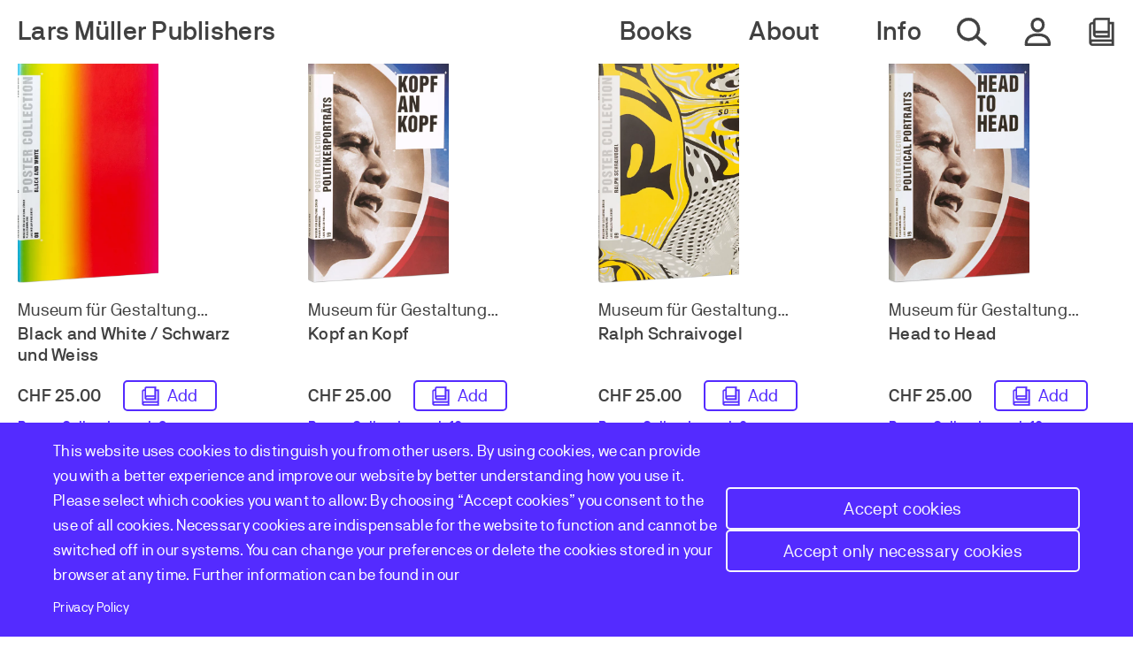

--- FILE ---
content_type: text/html; charset=UTF-8
request_url: https://www.lars-mueller-publishers.com/tags/poster-design
body_size: 18769
content:
<!DOCTYPE html>
<html lang="en" dir="ltr" prefix="content: http://purl.org/rss/1.0/modules/content/  dc: http://purl.org/dc/terms/  foaf: http://xmlns.com/foaf/0.1/  og: http://ogp.me/ns#  rdfs: http://www.w3.org/2000/01/rdf-schema#  schema: http://schema.org/  sioc: http://rdfs.org/sioc/ns#  sioct: http://rdfs.org/sioc/types#  skos: http://www.w3.org/2004/02/skos/core#  xsd: http://www.w3.org/2001/XMLSchema# ">
  <head>
    <meta charset="utf-8" />
<noscript><style>form.antibot * :not(.antibot-message) { display: none !important; }</style>
</noscript><style>/* @see https://github.com/aFarkas/lazysizes#broken-image-symbol */.js img.lazyload:not([src]) { visibility: hidden; }/* @see https://github.com/aFarkas/lazysizes#automatically-setting-the-sizes-attribute */.js img.lazyloaded[data-sizes=auto] { display: block; width: 100%; }</style>
<link rel="canonical" href="https://www.lars-mueller-publishers.com/tags/poster-design" />
<meta name="robots" content="index, follow" />
<meta property="og:site_name" content="Product terms | Lars Müller Publishers" />
<meta property="og:image:width" content="1200" />
<meta property="og:image:height" content="630" />
<link rel="apple-touch-icon" sizes="57x57" href="/themes/custom/lmp/src/assets/favicon//apple-touch-icon-57x57.png"/>
<link rel="apple-touch-icon" sizes="60x60" href="/themes/custom/lmp/src/assets/favicon//apple-touch-icon-60x60.png"/>
<link rel="apple-touch-icon" sizes="72x72" href="/themes/custom/lmp/src/assets/favicon//apple-touch-icon-72x72.png"/>
<link rel="apple-touch-icon" sizes="76x76" href="/themes/custom/lmp/src/assets/favicon//apple-touch-icon-76x76.png"/>
<link rel="apple-touch-icon" sizes="114x114" href="/themes/custom/lmp/src/assets/favicon//apple-touch-icon-114x114.png"/>
<link rel="apple-touch-icon" sizes="120x120" href="/themes/custom/lmp/src/assets/favicon//apple-touch-icon-120x120.png"/>
<link rel="apple-touch-icon" sizes="144x144" href="/themes/custom/lmp/src/assets/favicon//apple-touch-icon-144x144.png"/>
<link rel="apple-touch-icon" sizes="152x152" href="/themes/custom/lmp/src/assets/favicon//apple-touch-icon-152x152.png"/>
<link rel="apple-touch-icon" sizes="180x180" href="/themes/custom/lmp/src/assets/favicon//apple-touch-icon-180x180.png"/>
<link rel="icon" type="image/png" href="/themes/custom/lmp/src/assets/favicon//favicon-32x32.png" sizes="32x32"/>
<link rel="icon" type="image/png" href="/themes/custom/lmp/src/assets/favicon//android-chrome-192x192.png" sizes="192x192"/>
<link rel="icon" type="image/png" href="/themes/custom/lmp/src/assets/favicon//favicon-16x16.png" sizes="16x16"/>
<link rel="mask-icon" href="/themes/custom/lmp/src/assets/favicon//safari-pinned-tab.svg" color="#5bbad5"/>
<link rel="shortcut icon" href="/themes/custom/lmp/src/assets/favicon//favicon.ico"/>
<meta name="favicon-generator" content="Drupal responsive_favicons + realfavicongenerator.net" />
<meta name="Generator" content="Drupal 10 (https://www.drupal.org); Commerce 3" />
<meta name="MobileOptimized" content="width" />
<meta name="HandheldFriendly" content="true" />
<meta name="viewport" content="width=device-width, initial-scale=1.0" />
<script>window.a2a_config=window.a2a_config||{};a2a_config.callbacks=[];a2a_config.overlays=[];a2a_config.templates={};</script>

    <title>Product terms | Lars Müller Publishers</title>
    <link rel="stylesheet" media="all" href="/sites/default/files/css/css_Z_ojkgL4n2WRvA_nTG5rvelWAR-NJA6Y0QO7dsgHuas.css?delta=0&amp;language=en&amp;theme=lmp&amp;include=eJxVjlEOwjAMQy9UmiNNWRumjmSZ6g4opwe28cGPbT3Lkjnn5rx04jPEa_WlhaQMdBoZ8ssmAE-CkNxMapIhcW30lWFUT7dP4bcioNNn1IjWdZ9UoVy3lTXyzM8_kAurTwdavBpreUlQW2lSH1kvCQjoaGLHoXuRB2jXaJ43lTctt0z9" />
<link rel="stylesheet" media="all" href="/sites/default/files/css/css_WStFEiuTAQ_JKcuYgxJaM36jhkvqcuEukcH7X4s7Rmo.css?delta=1&amp;language=en&amp;theme=lmp&amp;include=eJxVjlEOwjAMQy9UmiNNWRumjmSZ6g4opwe28cGPbT3Lkjnn5rx04jPEa_WlhaQMdBoZ8ssmAE-CkNxMapIhcW30lWFUT7dP4bcioNNn1IjWdZ9UoVy3lTXyzM8_kAurTwdavBpreUlQW2lSH1kvCQjoaGLHoXuRB2jXaJ43lTctt0z9" />

    <script type="application/json" data-drupal-selector="drupal-settings-json">{"path":{"baseUrl":"\/","pathPrefix":"","currentPath":"taxonomy\/term\/107","currentPathIsAdmin":false,"isFront":false,"currentLanguage":"en"},"pluralDelimiter":"\u0003","suppressDeprecationErrors":true,"gtag":{"tagId":"","consentMode":false,"otherIds":[],"events":[],"additionalConfigInfo":[]},"ajaxPageState":{"libraries":"[base64]","theme":"lmp","theme_token":null},"ajaxTrustedUrl":{"form_action_p_pvdeGsVG5zNF_XLGPTvYSKCf43t8qZYSwcfZl2uzM":true},"gtm":{"tagId":null,"settings":{"data_layer":"dataLayer","include_environment":false},"tagIds":["GTM-T6FTWLD"]},"lazy":{"lazysizes":{"lazyClass":"lazyload","loadedClass":"lazyloaded","loadingClass":"lazyloading","preloadClass":"lazypreload","errorClass":"lazyerror","autosizesClass":"lazyautosizes","srcAttr":"data-src","srcsetAttr":"data-srcset","sizesAttr":"data-sizes","minSize":40,"customMedia":[],"init":true,"expFactor":1.5,"hFac":0.8,"loadMode":2,"loadHidden":true,"ricTimeout":0,"throttleDelay":125,"plugins":[]},"placeholderSrc":"","preferNative":false,"minified":true,"libraryPath":"\/libraries\/lazysizes"},"webform":{"dialog":{"options":{"narrow":{"title":"Narrow","width":600},"normal":{"title":"Normal","width":800},"wide":{"title":"Wide","width":1000}}}},"cookies":{"cookiesjsr":{"config":{"cookie":{"name":"cookiesjsr","expires":31536000000,"domain":"","sameSite":"Lax","secure":false},"library":{"libBasePath":"https:\/\/cdn.jsdelivr.net\/gh\/jfeltkamp\/cookiesjsr@1\/dist","libPath":"https:\/\/cdn.jsdelivr.net\/gh\/jfeltkamp\/cookiesjsr@1\/dist\/cookiesjsr.min.js","scrollLimit":0},"callback":{"method":"post","url":"\/cookies\/consent\/callback.json","headers":[]},"interface":{"openSettingsHash":"#editCookieSettings","showDenyAll":true,"denyAllOnLayerClose":false,"settingsAsLink":false,"availableLangs":["en"],"defaultLang":"en","groupConsent":true,"cookieDocs":false}},"services":{"functional":{"id":"functional","services":[{"key":"functional","type":"functional","name":"Required functional","info":{"value":"\u003Ctable\u003E\r\n\t\u003Cthead\u003E\r\n\t\t\u003Ctr\u003E\r\n\t\t\t\u003Cth width=\u002215%\u0022\u003ECookie name\u003C\/th\u003E\r\n\t\t\t\u003Cth width=\u002215%\u0022\u003EDefault expiration time\u003C\/th\u003E\r\n\t\t\t\u003Cth\u003EDescription\u003C\/th\u003E\r\n\t\t\u003C\/tr\u003E\r\n\t\u003C\/thead\u003E\r\n\t\u003Ctbody\u003E\r\n\t\t\u003Ctr\u003E\r\n\t\t\t\u003Ctd\u003E\u003Ccode dir=\u0022ltr\u0022 translate=\u0022no\u0022\u003ESSESS\u0026lt;ID\u0026gt;\u003C\/code\u003E\u003C\/td\u003E\r\n\t\t\t\u003Ctd\u003E1 month\u003C\/td\u003E\r\n\t\t\t\u003Ctd\u003EIf you are logged in to this website, a session cookie is required to identify and connect your browser to your user account in the server backend of this website.\u003C\/td\u003E\r\n\t\t\u003C\/tr\u003E\r\n\t\t\u003Ctr\u003E\r\n\t\t\t\u003Ctd\u003E\u003Ccode dir=\u0022ltr\u0022 translate=\u0022no\u0022\u003Ecookiesjsr\u003C\/code\u003E\u003C\/td\u003E\r\n\t\t\t\u003Ctd\u003E1 year\u003C\/td\u003E\r\n\t\t\t\u003Ctd\u003EWhen you visited this website for the first time, you were asked for your permission to use several services (including those from third parties) that require data to be saved in your browser (cookies, local storage). Your decisions about each service (allow, deny) are stored in this cookie and are reused each time you visit this website.\u003C\/td\u003E\r\n\t\t\u003C\/tr\u003E\r\n\t\u003C\/tbody\u003E\r\n\u003C\/table\u003E\r\n","format":"full_html"},"uri":"","needConsent":false}],"weight":1},"performance":{"id":"performance","services":[{"key":"gtag","type":"performance","name":"Google Tag Manager","info":{"value":"","format":"full_html"},"uri":"https:\/\/tagmanager.google.com\/","needConsent":true}],"weight":30}},"translation":{"_core":{"default_config_hash":"S5qrJju_o31uC1fwXosZ8Nlja2Wps6Gn0mMCAebY1Zw"},"langcode":"en","bannerText":"This website uses cookies to distinguish you from other users. By using cookies, we can provide you with a better experience and improve our website by better understanding how you use it. Please select which cookies you want to allow: By choosing \u201cAccept cookies\u201d you consent to the use of all cookies. Necessary cookies are indispensable for the website to function and cannot be switched off in our systems. You can change your preferences or delete the cookies stored in your browser at any time. Further information can be found in our","privacyPolicy":"Privacy Policy","privacyUri":"\/data-protection","imprint":"","imprintUri":"","cookieDocs":"Cookie documentation","cookieDocsUri":"\/cookies\/documentation","officialWebsite":"Official website","denyAll":"Accept only necessary cookies","alwaysActive":"Always active","settings":"Cookie settings","acceptAll":"Accept cookies","requiredCookies":"Required cookies","cookieSettings":"Cookie settings","close":"Close","readMore":"Read more","allowed":"Allowed","denied":"Denied","settingsAllServices":"Settings for all services","saveSettings":"Save","default_langcode":"en","disclaimerText":"All cookie information is subject to change by the service providers. We update this information regularly.","disclaimerTextPosition":"above","processorDetailsLabel":"Processor Company Details","processorLabel":"Company","processorWebsiteUrlLabel":"Company Website","processorPrivacyPolicyUrlLabel":"Company Privacy Policy","processorCookiePolicyUrlLabel":"Company Cookie Policy","processorContactLabel":"Data Protection Contact Details","placeholderAcceptAllText":"Accept All Cookies","functional":{"title":"Functional","details":"Cookies are small text files that are placed by your browser on your device in order to store certain information. Using the information that is stored and returned, a website can recognize that you have previously accessed and visited it using the browser on your end device. We use this information to arrange and display the website optimally in accordance with your preferences. Within this process, only the cookie itself is identified on your device. Personal data is only stored following your express consent or where this is absolutely necessary to enable use the service provided by us and accessed by you."},"performance":{"title":"Performance Cookies","details":"Performance cookies collect aggregated information about how our website is used. The purpose of this is to improve its attractiveness, content and functionality. These cookies help us to determine whether, how often and for how long particular sub-pages of our website are accessed and which content users are particularly interested in. Search terms, country, region and (where applicable) the city from which the website is accessed are also recorded, as is the proportion of mobile devices that are used to access the website. We use this information to compile statistical reports that help us tailor the content of our website to your needs and optimize our offer."}}},"cookiesTexts":{"_core":{"default_config_hash":"S5qrJju_o31uC1fwXosZ8Nlja2Wps6Gn0mMCAebY1Zw"},"langcode":"en","bannerText":"This website uses cookies to distinguish you from other users. By using cookies, we can provide you with a better experience and improve our website by better understanding how you use it. Please select which cookies you want to allow: By choosing \u201cAccept cookies\u201d you consent to the use of all cookies. Necessary cookies are indispensable for the website to function and cannot be switched off in our systems. You can change your preferences or delete the cookies stored in your browser at any time. Further information can be found in our","privacyPolicy":"Privacy Policy","privacyUri":"\/node\/23","imprint":"","imprintUri":"","cookieDocs":"Cookie documentation","cookieDocsUri":"\/cookies\/documentation","officialWebsite":"Official website","denyAll":"Accept only necessary cookies","alwaysActive":"Always active","settings":"Cookie settings","acceptAll":"Accept cookies","requiredCookies":"Required cookies","cookieSettings":"Cookie settings","close":"Close","readMore":"Read more","allowed":"Allowed","denied":"Denied","settingsAllServices":"Settings for all services","saveSettings":"Save","default_langcode":"en","disclaimerText":"All cookie information is subject to change by the service providers. We update this information regularly.","disclaimerTextPosition":"above","processorDetailsLabel":"Processor Company Details","processorLabel":"Company","processorWebsiteUrlLabel":"Company Website","processorPrivacyPolicyUrlLabel":"Company Privacy Policy","processorCookiePolicyUrlLabel":"Company Cookie Policy","processorContactLabel":"Data Protection Contact Details","placeholderAcceptAllText":"Accept All Cookies"},"services":{"functional":{"uuid":"66009ab3-f437-4b52-9bb3-93296869fb27","langcode":"en","status":true,"dependencies":[],"_core":{"default_config_hash":"SQkYKY9U6xYDPAOC32rgkrIzkd688kRsm9g25mWdcvM"},"id":"functional","label":"Required functional","group":"functional","info":{"value":"\u003Ctable\u003E\r\n\t\u003Cthead\u003E\r\n\t\t\u003Ctr\u003E\r\n\t\t\t\u003Cth width=\u002215%\u0022\u003ECookie name\u003C\/th\u003E\r\n\t\t\t\u003Cth width=\u002215%\u0022\u003EDefault expiration time\u003C\/th\u003E\r\n\t\t\t\u003Cth\u003EDescription\u003C\/th\u003E\r\n\t\t\u003C\/tr\u003E\r\n\t\u003C\/thead\u003E\r\n\t\u003Ctbody\u003E\r\n\t\t\u003Ctr\u003E\r\n\t\t\t\u003Ctd\u003E\u003Ccode dir=\u0022ltr\u0022 translate=\u0022no\u0022\u003ESSESS\u0026lt;ID\u0026gt;\u003C\/code\u003E\u003C\/td\u003E\r\n\t\t\t\u003Ctd\u003E1 month\u003C\/td\u003E\r\n\t\t\t\u003Ctd\u003EIf you are logged in to this website, a session cookie is required to identify and connect your browser to your user account in the server backend of this website.\u003C\/td\u003E\r\n\t\t\u003C\/tr\u003E\r\n\t\t\u003Ctr\u003E\r\n\t\t\t\u003Ctd\u003E\u003Ccode dir=\u0022ltr\u0022 translate=\u0022no\u0022\u003Ecookiesjsr\u003C\/code\u003E\u003C\/td\u003E\r\n\t\t\t\u003Ctd\u003E1 year\u003C\/td\u003E\r\n\t\t\t\u003Ctd\u003EWhen you visited this website for the first time, you were asked for your permission to use several services (including those from third parties) that require data to be saved in your browser (cookies, local storage). Your decisions about each service (allow, deny) are stored in this cookie and are reused each time you visit this website.\u003C\/td\u003E\r\n\t\t\u003C\/tr\u003E\r\n\t\u003C\/tbody\u003E\r\n\u003C\/table\u003E\r\n","format":"full_html"},"consentRequired":false,"purpose":"Essential functional cookies to provide general functionality","processor":"","processorContact":"","processorUrl":"","processorPrivacyPolicyUrl":"","processorCookiePolicyUrl":"","placeholderMainText":"This content is blocked because required functional cookies have not been accepted.","placeholderAcceptText":"Only accept required functional cookies."},"gtag":{"uuid":"dfe66a8f-49d9-48a8-a662-1b70ae28edcf","langcode":"en","status":true,"dependencies":{"enforced":{"module":["cookies_gtag"]}},"_core":{"default_config_hash":"7HPZmYzvSh88UPC5m1t6aIhga2PFF3rTbm4CPqrEJ1I"},"id":"gtag","label":"Google Tag Manager","group":"performance","info":{"value":"","format":"full_html"},"consentRequired":true,"purpose":"","processor":"","processorContact":"","processorUrl":"https:\/\/tagmanager.google.com\/","processorPrivacyPolicyUrl":"https:\/\/policies.google.com\/privacy","processorCookiePolicyUrl":"","placeholderMainText":"This content is blocked because Google Tag Manager cookies have not been accepted.","placeholderAcceptText":"Only accept Google Tag Manager cookies."}},"groups":{"functional":{"uuid":"ce3f9c90-9243-4248-92a3-e75a3d19ca66","langcode":"en","status":true,"dependencies":[],"_core":{"default_config_hash":"aHm4Q63Ge97tcktTa_qmUqJMir45iyGY2lEvvqPW68g"},"id":"functional","label":"Functional","weight":1,"title":"Functional","details":"Cookies are small text files that are placed by your browser on your device in order to store certain information. Using the information that is stored and returned, a website can recognize that you have previously accessed and visited it using the browser on your end device. We use this information to arrange and display the website optimally in accordance with your preferences. Within this process, only the cookie itself is identified on your device. Personal data is only stored following your express consent or where this is absolutely necessary to enable use the service provided by us and accessed by you."},"marketing":{"uuid":"469e27c8-334c-4013-a8d9-4168732554e4","langcode":"en","status":true,"dependencies":[],"_core":{"default_config_hash":"JkP6try0AxX_f4RpFEletep5NHSlVB1BbGw0snW4MO8"},"id":"marketing","label":"Marketing","weight":20,"title":"Marketing","details":"Customer communication and marketing tools."},"performance":{"uuid":"aec9797d-839d-4d85-b57e-e248a19c1fa2","langcode":"en","status":true,"dependencies":[],"_core":{"default_config_hash":"Jv3uIJviBj7D282Qu1ZpEQwuOEb3lCcDvx-XVHeOJpw"},"id":"performance","label":"Performance","weight":30,"title":"Performance Cookies","details":"Performance cookies collect aggregated information about how our website is used. The purpose of this is to improve its attractiveness, content and functionality. These cookies help us to determine whether, how often and for how long particular sub-pages of our website are accessed and which content users are particularly interested in. Search terms, country, region and (where applicable) the city from which the website is accessed are also recorded, as is the proportion of mobile devices that are used to access the website. We use this information to compile statistical reports that help us tailor the content of our website to your needs and optimize our offer."},"social":{"uuid":"9db92e0c-dbfa-4931-8af9-1bb712181a37","langcode":"en","status":true,"dependencies":[],"_core":{"default_config_hash":"vog2tbqqQHjVkue0anA0RwlzvOTPNTvP7_JjJxRMVAQ"},"id":"social","label":"Social Plugins","weight":20,"title":"Social Plugins","details":"Comments managers facilitate the filing of comments and fight against spam."},"tracking":{"uuid":"e035e398-fd9d-4e19-8294-b15b6150cc9c","langcode":"en","status":true,"dependencies":[],"_core":{"default_config_hash":"_gYDe3qoEc6L5uYR6zhu5V-3ARLlyis9gl1diq7Tnf4"},"id":"tracking","label":"Tracking","weight":10,"title":"Tracking cookies","details":"Marketing cookies come from external advertising companies (\u0022third-party cookies\u0022) and are used to collect information about the websites visited by the user. The purpose of this is to create and display target group-oriented content and advertising for the user."},"video":{"uuid":"878cd641-79b7-457d-906f-637bb4e459f1","langcode":"en","status":true,"dependencies":[],"_core":{"default_config_hash":"w1WnCmP2Xfgx24xbx5u9T27XLF_ZFw5R0MlO-eDDPpQ"},"id":"video","label":"Videos","weight":40,"title":"Video","details":"Video sharing services help to add rich media on the site and increase its visibility."}}},"user":{"uid":0,"permissionsHash":"504df7110300204f9b8007baf3976543be9577afdeb45a84528dae9860639405"}}</script>
<script src="/sites/default/files/js/js_BEmFD8jaIg3mFHvC7QH6jt5e1rhSgfQGR1Rrtqexl0w.js?scope=header&amp;delta=0&amp;language=en&amp;theme=lmp&amp;include=eJx1iUsOwyAMBS_k4CMhY4gVYnAFSGl6-haJLrroZuZ9KMZhVG-kFdzerA5gKyU1Tp6pDZzwQY3Pz2HnkTou594cx_qdvQwSnAAxE03-X3eU6fk7FlB63TgBWh4oaoF0yx2uFHZrBZddPEhN3uQQSFY"></script>
<script src="/modules/contrib/cookies/js/cookiesjsr.conf.js?v=10.6.2" defer></script>
<script src="/modules/contrib/google_tag/js/gtag.js?t9kuyy" type="text/plain" id="cookies_gtag_gtag" data-cookieconsent="gtag"></script>
<script src="/modules/contrib/google_tag/js/gtm.js?t9kuyy" type="text/plain" id="cookies_gtag_gtm" data-cookieconsent="gtag"></script>

  </head>
  <body class="path-tags-poster-design path-taxonomy">
        <a href="#main-content" class="visually-hidden focusable skip-link">
      Skip to main content
    </a>
    <noscript><iframe src="https://www.googletagmanager.com/ns.html?id=GTM-T6FTWLD"
                  height="0" width="0" style="display:none;visibility:hidden"></iframe></noscript>

      <div class="dialog-off-canvas-main-canvas" data-off-canvas-main-canvas>
    <div class="layout-container">

      

<header class="header" role="banner">
  <div class="header__inner">
    <div class="header__left">
        <div class="region region-header-left">
    <div id="block-lmp-site-branding" class="block block-system block-system-branding-block">
  
    
          <div class="site-name">
      <a href="/" rel="home">Lars Müller Publishers</a>
    </div>
    </div>
<div id="block-cookiesui" class="block block-cookies block-cookies-ui-block">
  
    
        
<div id="cookiesjsr"></div>

  </div>

  </div>

    </div>

    <div class="header__right">
        <div class="region region-header-right">
    <nav role="navigation" aria-labelledby="block-lmp-main-navigation-desktop-menu" id="block-lmp-main-navigation-desktop" class="block block-menu navigation menu--main">
            
  <h2 class="visually-hidden" id="block-lmp-main-navigation-desktop-menu">Main navigation desktop</h2>
  

        

  
  
              <ul class="menu-main">
        
      
            <li class="menu-main__item menu-main__item--first">

        <span class="menu-main__link">Books</span>
                    
  
              <ul class="menu-main__submenu">
        
      
            <li class="menu-main__item menu-main__item--second">

        <a href="/books" class="menu-main__link" data-drupal-link-system-path="node/426">All Books</a>
              </li>
    
      
            <li class="menu-main__item menu-main__item--second">

        <a href="/books-architecture" class="menu-main__link" data-drupal-link-system-path="node/3">Architecture</a>
              </li>
    
      
            <li class="menu-main__item menu-main__item--second">

        <a href="/books-art" class="menu-main__link" data-drupal-link-system-path="node/4">Art</a>
              </li>
    
      
            <li class="menu-main__item menu-main__item--second">

        <a href="/design" class="menu-main__link" data-drupal-link-system-path="node/5">Design</a>
              </li>
    
      
            <li class="menu-main__item menu-main__item--second">

        <a href="/photography" class="menu-main__link" data-drupal-link-system-path="node/6">Photography</a>
              </li>
    
      
            <li class="menu-main__item menu-main__item--second">

        <a href="/society" class="menu-main__link" data-drupal-link-system-path="node/7">Society</a>
              </li>
    
      
            <li class="menu-main__item menu-main__item--second">

        <a href="/upcoming" class="menu-main__link" data-drupal-link-system-path="node/10">Upcoming</a>
              </li>
    
      
            <li class="menu-main__item menu-main__item--second">

        <a href="/out-print-books" class="menu-main__link" title="Books that are out of print" data-drupal-link-system-path="node/435">Out of Print</a>
              </li>
    
      
            <li class="menu-main__item menu-main__item--second">

        <a href="/specialities-and-rarities" class="menu-main__link" data-drupal-link-system-path="node/8">Specialities and Rarities</a>
              </li>
    
      
            <li class="menu-main__item menu-main__item--second">

        <a href="https://www.lars-mueller-publishers.com/tags/xx-century-print" class="menu-main__link">XX The Century of Print </a>
              </li>
    
      
            <li class="menu-main__item menu-main__item--second">

        <a href="https://www.lars-mueller-publishers.com/tags/special-offers" class="menu-main__link">Special Offers</a>
              </li>
    
      
            <li class="menu-main__item menu-main__item--second">

        <a href="/voucher" class="menu-main__link" title="Gift Voucher" data-drupal-link-system-path="node/433">Buy a Gift Voucher</a>
              </li>
        </ul>
  
              </li>
    
      
            <li class="menu-main__item menu-main__item--first">

        <span class="menu-main__link">About</span>
                    
  
              <ul class="menu-main__submenu">
        
      
            <li class="menu-main__item menu-main__item--second">

        <a href="/authors" class="menu-main__link" data-drupal-link-system-path="node/12">Authors</a>
              </li>
    
      
            <li class="menu-main__item menu-main__item--second">

        <a href="/publisher" class="menu-main__link" data-drupal-link-system-path="node/16">Publisher</a>
              </li>
    
      
            <li class="menu-main__item menu-main__item--second">

        <a href="/profile" class="menu-main__link" data-drupal-link-system-path="node/455">Profile</a>
              </li>
    
      
            <li class="menu-main__item menu-main__item--second">

        <a href="/history" class="menu-main__link" data-drupal-link-system-path="node/439">History</a>
              </li>
    
      
            <li class="menu-main__item menu-main__item--second">

        <a href="/stories" class="menu-main__link" data-drupal-link-system-path="node/15">Stories</a>
              </li>
        </ul>
  
              </li>
    
      
            <li class="menu-main__item menu-main__item--first">

        <span class="menu-main__link">Info</span>
                    
  
              <ul class="menu-main__submenu">
        
      
            <li class="menu-main__item menu-main__item--second">

        <a href="/events" class="menu-main__link" data-drupal-link-system-path="node/14">Events</a>
              </li>
    
      
            <li class="menu-main__item menu-main__item--second">

        <a href="https://www.lars-mueller-publishers.com/newsletter" title="Subscribe to our newsletter for updates and offers" class="menu-main__link">Newsletter</a>
              </li>
    
      
            <li class="menu-main__item menu-main__item--second">

        <a href="/submissions" class="menu-main__link" data-drupal-link-system-path="node/17">Submissions</a>
              </li>
    
      
            <li class="menu-main__item menu-main__item--second">

        <a href="/worldwide-distribution" class="menu-main__link" data-drupal-link-system-path="node/18">Sales &amp; Distribution</a>
              </li>
    
      
            <li class="menu-main__item menu-main__item--second">

        <a href="/bookstores" class="menu-main__link" data-drupal-link-system-path="node/456">Bookstores</a>
              </li>
    
      
            <li class="menu-main__item menu-main__item--second">

        <a href="/press" class="menu-main__link" data-drupal-link-system-path="node/19">Press</a>
              </li>
    
      
            <li class="menu-main__item menu-main__item--second">

        <a href="/jobs" class="menu-main__link" data-drupal-link-system-path="node/22">Jobs</a>
              </li>
    
      
            <li class="menu-main__item menu-main__item--second">

        <a href="/catalog" title="Lars Muller Publisher 2024-2025 Catalog" class="menu-main__link" data-drupal-link-system-path="node/434">Catalog</a>
              </li>
        </ul>
  
              </li>
        </ul>
  


  </nav>


        <a href="/search" class="header__search-icon">
      <span class="sr-only">Search whole website</span>
    </a>

        

            

  
  
              <ul class="menu-account">
        
      
            <li class="menu-account__item menu-account__item--first">

        <span class="menu-account__link">Account</span>
                    
  
              <ul class="menu-account__submenu">
        
      
            <li class="menu-account__item menu-account__item--second">

        <a href="/user/login" class="menu-account__link" data-drupal-link-system-path="user/login">Log in</a>
              </li>
        </ul>
  
              </li>
        </ul>
  



        <div id="block-commerce-cart" class="block block-commerce-cart">
      <div class="cart--cart-block">
  <div class="cart-block--summary">
    <a class="cart-block--link__expand" href="/cart">
      <span class="cart-block--summary__icon"></span>
            <span class="sr-only">Open my cart</span>
    </a>
  </div>

  </div>

  </div>


    <button aria-expanded="false" type="button" class="header__hamburger-icon">
      <span class="sr-only">Open & Close mobile Navigation</span>
    </button>
  </div>

    </div>
  </div>

    <div class="region region-header-flyoutnavigation flyout-menu">

        <a href="/search" class="flyout-menu__search-link">
      <span class="flyout-menu__search-icon"></span><span>Search</span>
    </a>

        <nav role="navigation" aria-labelledby="block-lmp-main-navigation-mobile-menu" id="block-lmp-main-navigation-mobile" class="block block-menu navigation menu--main">
            
  <h2 class="visually-hidden" id="block-lmp-main-navigation-mobile-menu">Main navigation mobile</h2>
  

        

  
  
              <ul class="menu-main">
        
      
            <li class="menu-main__item menu-main__item--first">

        <span class="menu-main__link">Books</span>
                    
  
              <ul class="menu-main__submenu">
        
      
            <li class="menu-main__item menu-main__item--second">

        <a href="/books" class="menu-main__link" data-drupal-link-system-path="node/426">All Books</a>
              </li>
    
      
            <li class="menu-main__item menu-main__item--second">

        <a href="/books-architecture" class="menu-main__link" data-drupal-link-system-path="node/3">Architecture</a>
              </li>
    
      
            <li class="menu-main__item menu-main__item--second">

        <a href="/books-art" class="menu-main__link" data-drupal-link-system-path="node/4">Art</a>
              </li>
    
      
            <li class="menu-main__item menu-main__item--second">

        <a href="/design" class="menu-main__link" data-drupal-link-system-path="node/5">Design</a>
              </li>
    
      
            <li class="menu-main__item menu-main__item--second">

        <a href="/photography" class="menu-main__link" data-drupal-link-system-path="node/6">Photography</a>
              </li>
    
      
            <li class="menu-main__item menu-main__item--second">

        <a href="/society" class="menu-main__link" data-drupal-link-system-path="node/7">Society</a>
              </li>
    
      
            <li class="menu-main__item menu-main__item--second">

        <a href="/upcoming" class="menu-main__link" data-drupal-link-system-path="node/10">Upcoming</a>
              </li>
    
      
            <li class="menu-main__item menu-main__item--second">

        <a href="/out-print-books" class="menu-main__link" title="Books that are out of print" data-drupal-link-system-path="node/435">Out of Print</a>
              </li>
    
      
            <li class="menu-main__item menu-main__item--second">

        <a href="/specialities-and-rarities" class="menu-main__link" data-drupal-link-system-path="node/8">Specialities and Rarities</a>
              </li>
    
      
            <li class="menu-main__item menu-main__item--second">

        <a href="https://www.lars-mueller-publishers.com/tags/xx-century-print" class="menu-main__link">XX The Century of Print </a>
              </li>
    
      
            <li class="menu-main__item menu-main__item--second">

        <a href="https://www.lars-mueller-publishers.com/tags/special-offers" class="menu-main__link">Special Offers</a>
              </li>
    
      
            <li class="menu-main__item menu-main__item--second">

        <a href="/voucher" class="menu-main__link" title="Gift Voucher" data-drupal-link-system-path="node/433">Buy a Gift Voucher</a>
              </li>
        </ul>
  
              </li>
    
      
            <li class="menu-main__item menu-main__item--first">

        <span class="menu-main__link">About</span>
                    
  
              <ul class="menu-main__submenu">
        
      
            <li class="menu-main__item menu-main__item--second">

        <a href="/authors" class="menu-main__link" data-drupal-link-system-path="node/12">Authors</a>
              </li>
    
      
            <li class="menu-main__item menu-main__item--second">

        <a href="/publisher" class="menu-main__link" data-drupal-link-system-path="node/16">Publisher</a>
              </li>
    
      
            <li class="menu-main__item menu-main__item--second">

        <a href="/profile" class="menu-main__link" data-drupal-link-system-path="node/455">Profile</a>
              </li>
    
      
            <li class="menu-main__item menu-main__item--second">

        <a href="/history" class="menu-main__link" data-drupal-link-system-path="node/439">History</a>
              </li>
    
      
            <li class="menu-main__item menu-main__item--second">

        <a href="/stories" class="menu-main__link" data-drupal-link-system-path="node/15">Stories</a>
              </li>
        </ul>
  
              </li>
    
      
            <li class="menu-main__item menu-main__item--first">

        <span class="menu-main__link">Info</span>
                    
  
              <ul class="menu-main__submenu">
        
      
            <li class="menu-main__item menu-main__item--second">

        <a href="/events" class="menu-main__link" data-drupal-link-system-path="node/14">Events</a>
              </li>
    
      
            <li class="menu-main__item menu-main__item--second">

        <a href="https://www.lars-mueller-publishers.com/newsletter" title="Subscribe to our newsletter for updates and offers" class="menu-main__link">Newsletter</a>
              </li>
    
      
            <li class="menu-main__item menu-main__item--second">

        <a href="/submissions" class="menu-main__link" data-drupal-link-system-path="node/17">Submissions</a>
              </li>
    
      
            <li class="menu-main__item menu-main__item--second">

        <a href="/worldwide-distribution" class="menu-main__link" data-drupal-link-system-path="node/18">Sales &amp; Distribution</a>
              </li>
    
      
            <li class="menu-main__item menu-main__item--second">

        <a href="/bookstores" class="menu-main__link" data-drupal-link-system-path="node/456">Bookstores</a>
              </li>
    
      
            <li class="menu-main__item menu-main__item--second">

        <a href="/press" class="menu-main__link" data-drupal-link-system-path="node/19">Press</a>
              </li>
    
      
            <li class="menu-main__item menu-main__item--second">

        <a href="/jobs" class="menu-main__link" data-drupal-link-system-path="node/22">Jobs</a>
              </li>
    
      
            <li class="menu-main__item menu-main__item--second">

        <a href="/catalog" title="Lars Muller Publisher 2024-2025 Catalog" class="menu-main__link" data-drupal-link-system-path="node/434">Catalog</a>
              </li>
        </ul>
  
              </li>
        </ul>
  


  </nav>

  </div>

</header>
  
  <main role="main">

    <a id="main-content" tabindex="-1"></a>    
    <div class="layout-content">
        <div class="region region-content">
    <div data-drupal-messages-fallback class="hidden"></div><div id="block-lmp-content" class="block block-system block-system-main-block">
  
    
      <div class="views-element-container"><div class="view view-product-terms view-id-product_terms view-display-id-page_1 js-view-dom-id-263dd608ffd41f279fa90d75063953105283222f3fcaa3f14d4dea5eb3a16b3b">
  
    
    
  
  
      <div class="view-content">
          <div class="views-row">


  <article class="product product--type-book clearfix product-book-teaser">
                          <div
          class="product-book-teaser__image product-book-teaser__image--m">

                      <a class="product-book-teaser__link" href="/black-and-white-schwarz-und-weiss"
               title="Link to detail page of Black and White / Schwarz und Weiss">
            </a>
          
          
            <div class="field field--name-field-book-cover field--type-entity-reference field--label-hidden field__item"><article class="media media--type-image media--view-mode-grid-book-image-uncropped">
  
      
            <div class="field field--name-field-media-image field--type-image field--label-hidden field__item">    <picture>
                  <source media="(min-width: 1400px)" type="image/webp" width="500" height="781" data-srcset="/sites/default/files/styles/small_uncropped/public/2023-01/poster-collection-08-black-and-white.webp?itok=uXugXhnn 1x"/>
              <source media="(min-width: 1000px)" type="image/webp" width="500" height="781" data-srcset="/sites/default/files/styles/small_uncropped/public/2023-01/poster-collection-08-black-and-white.webp?itok=uXugXhnn 1x"/>
              <source media="(min-width: 640px)" type="image/webp" width="500" height="781" data-srcset="/sites/default/files/styles/small_uncropped/public/2023-01/poster-collection-08-black-and-white.webp?itok=uXugXhnn 1x"/>
              <source type="image/webp" width="500" height="781" data-srcset="/sites/default/files/styles/small_uncropped/public/2023-01/poster-collection-08-black-and-white.webp?itok=uXugXhnn 1x"/>
              <source media="(min-width: 1400px)" type="image/png" width="500" height="781" data-srcset="/sites/default/files/styles/small_uncropped/public/2023-01/poster-collection-08-black-and-white.png?itok=uXugXhnn 1x"/>
              <source media="(min-width: 1000px)" type="image/png" width="500" height="781" data-srcset="/sites/default/files/styles/small_uncropped/public/2023-01/poster-collection-08-black-and-white.png?itok=uXugXhnn 1x"/>
              <source media="(min-width: 640px)" type="image/png" width="500" height="781" data-srcset="/sites/default/files/styles/small_uncropped/public/2023-01/poster-collection-08-black-and-white.png?itok=uXugXhnn 1x"/>
              <source type="image/png" width="500" height="781" data-srcset="/sites/default/files/styles/small_uncropped/public/2023-01/poster-collection-08-black-and-white.png?itok=uXugXhnn 1x"/>
                  <img loading="lazy" width="500" height="781" alt="PC 08 Black and White Cover" class="lazyload" data-src="/sites/default/files/styles/small_uncropped/public/2023-01/poster-collection-08-black-and-white.png?itok=uXugXhnn" typeof="foaf:Image" />

  </picture>

</div>
      
  </article>
</div>
      
        </div>
          
        <div class="product-book-teaser__authors">
              <p>Museum für Gestaltung Zürich (ed.)</p>
          </div>

    
    <h2 class="product-book-teaser__title">
              <a href="/black-and-white-schwarz-und-weiss"
           title="Link to detail page of Black and White / Schwarz und Weiss">Black and White / Schwarz und Weiss
        </a>
          </h2>
    

    <div class="product-book-teaser__add-to-cart-wrapper">
      <div class="product-book-teaser__add-to-cart">
                  
            <div class="product--variation-field--variation_price__26 field field--name-price field--type-commerce-price field--label-hidden field__item">
<div class="commerce-price">
      <span class="commerce-price__current">CHF 25.00</span>
  </div>


</div>
      

                                
      <div class="field field--name-variations field--type-entity-reference field--label-hidden field__items">
              <div class="field__item"><form class="commerce-order-item-add-to-cart-form-commerce-product-26 commerce-order-item-add-to-cart-form" data-drupal-selector="commerce-order-item-add-to-cart-form-commerce-product-26" action="/tags/poster-design" method="post" id="commerce-order-item-add-to-cart-form-commerce-product-26" accept-charset="UTF-8">
  <div class="field--type-entity-reference field--name-purchased-entity field--widget-commerce-product-variation-attributes js-form-wrapper form-wrapper" data-drupal-selector="edit-purchased-entity-wrapper" id="edit-purchased-entity-wrapper--39">      
  </div>
<input autocomplete="off" data-drupal-selector="form-ziomqtwv3va59bkatu6hrkl0yf1mt9ktglg71xqmdww" type="hidden" name="form_build_id" value="form-ziomqtwv3Va59BkAtu6HrKL0YF1mT9kTgLg71XQMdww" />
<input data-drupal-selector="edit-commerce-order-item-add-to-cart-form-commerce-product-26" type="hidden" name="form_id" value="commerce_order_item_add_to_cart_form_commerce_product_26" />
<div data-drupal-selector="edit-actions" class="form-actions js-form-wrapper form-wrapper" id="edit-actions--39"><div class="input-wrapper"><input class="button--add-to-cart button button--primary js-form-submit form-submit" data-drupal-selector="edit-submit" type="submit" id="edit-submit--39" name="op" value="Add"></input><div class="icon-placeholder"></div></div>
</div>

</form>
</div>
          </div>
  
                        </div>

            
      <div class="product-book-teaser__flex-container">
                
                  <div class="product-book-teaser__subline">
            
            <div class="field field--name-field-book-subline field--type-string field--label-hidden field__item">Poster Collection, vol. 8</div>
      
          </div>
              </div>
    </div>
  </article>
</div>
    <div class="views-row">


  <article class="product product--type-book clearfix product-book-teaser">
                          <div
          class="product-book-teaser__image product-book-teaser__image--m">

                      <a class="product-book-teaser__link" href="/kopf-kopf"
               title="Link to detail page of Kopf an Kopf">
            </a>
          
          
            <div class="field field--name-field-book-cover field--type-entity-reference field--label-hidden field__item"><article class="media media--type-image media--view-mode-grid-book-image-uncropped">
  
      
            <div class="field field--name-field-media-image field--type-image field--label-hidden field__item">    <picture>
                  <source media="(min-width: 1400px)" type="image/webp" width="500" height="781" data-srcset="/sites/default/files/styles/small_uncropped/public/2023-01/poster-collection-19-kopf-an-kopf.webp?itok=s3HD06c4 1x"/>
              <source media="(min-width: 1000px)" type="image/webp" width="500" height="781" data-srcset="/sites/default/files/styles/small_uncropped/public/2023-01/poster-collection-19-kopf-an-kopf.webp?itok=s3HD06c4 1x"/>
              <source media="(min-width: 640px)" type="image/webp" width="500" height="781" data-srcset="/sites/default/files/styles/small_uncropped/public/2023-01/poster-collection-19-kopf-an-kopf.webp?itok=s3HD06c4 1x"/>
              <source type="image/webp" width="500" height="781" data-srcset="/sites/default/files/styles/small_uncropped/public/2023-01/poster-collection-19-kopf-an-kopf.webp?itok=s3HD06c4 1x"/>
              <source media="(min-width: 1400px)" type="image/png" width="500" height="781" data-srcset="/sites/default/files/styles/small_uncropped/public/2023-01/poster-collection-19-kopf-an-kopf.png?itok=s3HD06c4 1x"/>
              <source media="(min-width: 1000px)" type="image/png" width="500" height="781" data-srcset="/sites/default/files/styles/small_uncropped/public/2023-01/poster-collection-19-kopf-an-kopf.png?itok=s3HD06c4 1x"/>
              <source media="(min-width: 640px)" type="image/png" width="500" height="781" data-srcset="/sites/default/files/styles/small_uncropped/public/2023-01/poster-collection-19-kopf-an-kopf.png?itok=s3HD06c4 1x"/>
              <source type="image/png" width="500" height="781" data-srcset="/sites/default/files/styles/small_uncropped/public/2023-01/poster-collection-19-kopf-an-kopf.png?itok=s3HD06c4 1x"/>
                  <img loading="lazy" width="500" height="781" alt="PC 19 Kopf an Kopf Cover" class="lazyload" data-src="/sites/default/files/styles/small_uncropped/public/2023-01/poster-collection-19-kopf-an-kopf.png?itok=s3HD06c4" typeof="foaf:Image" />

  </picture>

</div>
      
  </article>
</div>
      
        </div>
          
        <div class="product-book-teaser__authors">
              <p>Museum für Gestaltung Zürich, Christian Brändle (eds.)</p>
          </div>

    
    <h2 class="product-book-teaser__title">
              <a href="/kopf-kopf"
           title="Link to detail page of Kopf an Kopf">Kopf an Kopf
        </a>
          </h2>
    

    <div class="product-book-teaser__add-to-cart-wrapper">
      <div class="product-book-teaser__add-to-cart">
                  
            <div class="product--variation-field--variation_price__79 field field--name-price field--type-commerce-price field--label-hidden field__item">
<div class="commerce-price">
      <span class="commerce-price__current">CHF 25.00</span>
  </div>


</div>
      

                                
      <div class="field field--name-variations field--type-entity-reference field--label-hidden field__items">
              <div class="field__item"><form class="commerce-order-item-add-to-cart-form-commerce-product-79 commerce-order-item-add-to-cart-form" data-drupal-selector="commerce-order-item-add-to-cart-form-commerce-product-79" action="/tags/poster-design" method="post" id="commerce-order-item-add-to-cart-form-commerce-product-79" accept-charset="UTF-8">
  <div class="field--type-entity-reference field--name-purchased-entity field--widget-commerce-product-variation-attributes js-form-wrapper form-wrapper" data-drupal-selector="edit-purchased-entity-wrapper" id="edit-purchased-entity-wrapper--38">      
  </div>
<input autocomplete="off" data-drupal-selector="form-uahdtzkpzkn-1-skkgycmzs2cwl4-svv5lt-ayayssy" type="hidden" name="form_build_id" value="form-uAHDTZKpzKn_1_SkKgyCMZs2CWl4-sVV5lt_AyAYSsY" />
<input data-drupal-selector="edit-commerce-order-item-add-to-cart-form-commerce-product-79" type="hidden" name="form_id" value="commerce_order_item_add_to_cart_form_commerce_product_79" />
<div data-drupal-selector="edit-actions" class="form-actions js-form-wrapper form-wrapper" id="edit-actions--38"><div class="input-wrapper"><input class="button--add-to-cart button button--primary js-form-submit form-submit" data-drupal-selector="edit-submit" type="submit" id="edit-submit--38" name="op" value="Add"></input><div class="icon-placeholder"></div></div>
</div>

</form>
</div>
          </div>
  
                        </div>

            
      <div class="product-book-teaser__flex-container">
                
                  <div class="product-book-teaser__subline">
            
            <div class="field field--name-field-book-subline field--type-string field--label-hidden field__item">Poster Collection, vol. 19</div>
      
          </div>
              </div>
    </div>
  </article>
</div>
    <div class="views-row">


  <article class="product product--type-book clearfix product-book-teaser">
                          <div
          class="product-book-teaser__image product-book-teaser__image--m">

                      <a class="product-book-teaser__link" href="/ralph-schraivogel"
               title="Link to detail page of Ralph Schraivogel">
            </a>
          
          
            <div class="field field--name-field-book-cover field--type-entity-reference field--label-hidden field__item"><article class="media media--type-image media--view-mode-grid-book-image-uncropped">
  
      
            <div class="field field--name-field-media-image field--type-image field--label-hidden field__item">    <picture>
                  <source media="(min-width: 1400px)" type="image/webp" width="500" height="781" data-srcset="/sites/default/files/styles/small_uncropped/public/2023-01/poster-collection-09-ralph-schraivogel.webp?itok=W51ggULV 1x"/>
              <source media="(min-width: 1000px)" type="image/webp" width="500" height="781" data-srcset="/sites/default/files/styles/small_uncropped/public/2023-01/poster-collection-09-ralph-schraivogel.webp?itok=W51ggULV 1x"/>
              <source media="(min-width: 640px)" type="image/webp" width="500" height="781" data-srcset="/sites/default/files/styles/small_uncropped/public/2023-01/poster-collection-09-ralph-schraivogel.webp?itok=W51ggULV 1x"/>
              <source type="image/webp" width="500" height="781" data-srcset="/sites/default/files/styles/small_uncropped/public/2023-01/poster-collection-09-ralph-schraivogel.webp?itok=W51ggULV 1x"/>
              <source media="(min-width: 1400px)" type="image/png" width="500" height="781" data-srcset="/sites/default/files/styles/small_uncropped/public/2023-01/poster-collection-09-ralph-schraivogel.png?itok=W51ggULV 1x"/>
              <source media="(min-width: 1000px)" type="image/png" width="500" height="781" data-srcset="/sites/default/files/styles/small_uncropped/public/2023-01/poster-collection-09-ralph-schraivogel.png?itok=W51ggULV 1x"/>
              <source media="(min-width: 640px)" type="image/png" width="500" height="781" data-srcset="/sites/default/files/styles/small_uncropped/public/2023-01/poster-collection-09-ralph-schraivogel.png?itok=W51ggULV 1x"/>
              <source type="image/png" width="500" height="781" data-srcset="/sites/default/files/styles/small_uncropped/public/2023-01/poster-collection-09-ralph-schraivogel.png?itok=W51ggULV 1x"/>
                  <img loading="lazy" width="500" height="781" alt="PC 09 Ralph Schraivogel Cover" class="lazyload" data-src="/sites/default/files/styles/small_uncropped/public/2023-01/poster-collection-09-ralph-schraivogel.png?itok=W51ggULV" typeof="foaf:Image" />

  </picture>

</div>
      
  </article>
</div>
      
        </div>
          
        <div class="product-book-teaser__authors">
              <p>Museum für Gestaltung Zürich (ed.)</p>
          </div>

    
    <h2 class="product-book-teaser__title">
              <a href="/ralph-schraivogel"
           title="Link to detail page of Ralph Schraivogel">Ralph Schraivogel
        </a>
          </h2>
    

    <div class="product-book-teaser__add-to-cart-wrapper">
      <div class="product-book-teaser__add-to-cart">
                  
            <div class="product--variation-field--variation_price__27 field field--name-price field--type-commerce-price field--label-hidden field__item">
<div class="commerce-price">
      <span class="commerce-price__current">CHF 25.00</span>
  </div>


</div>
      

                                
      <div class="field field--name-variations field--type-entity-reference field--label-hidden field__items">
              <div class="field__item"><form class="commerce-order-item-add-to-cart-form-commerce-product-27 commerce-order-item-add-to-cart-form" data-drupal-selector="commerce-order-item-add-to-cart-form-commerce-product-27" action="/tags/poster-design" method="post" id="commerce-order-item-add-to-cart-form-commerce-product-27" accept-charset="UTF-8">
  <div class="field--type-entity-reference field--name-purchased-entity field--widget-commerce-product-variation-attributes js-form-wrapper form-wrapper" data-drupal-selector="edit-purchased-entity-wrapper" id="edit-purchased-entity-wrapper--37">      
  </div>
<input autocomplete="off" data-drupal-selector="form-fzwjouug957psuhfjg1dyrrer6lglnjcusud-h-wcn8" type="hidden" name="form_build_id" value="form-fZWjOuug957pSuHfJG1DyRreR6LglNJCusUD_h-wCN8" />
<input data-drupal-selector="edit-commerce-order-item-add-to-cart-form-commerce-product-27" type="hidden" name="form_id" value="commerce_order_item_add_to_cart_form_commerce_product_27" />
<div data-drupal-selector="edit-actions" class="form-actions js-form-wrapper form-wrapper" id="edit-actions--37"><div class="input-wrapper"><input class="button--add-to-cart button button--primary js-form-submit form-submit" data-drupal-selector="edit-submit" type="submit" id="edit-submit--37" name="op" value="Add"></input><div class="icon-placeholder"></div></div>
</div>

</form>
</div>
          </div>
  
                        </div>

            
      <div class="product-book-teaser__flex-container">
                
                  <div class="product-book-teaser__subline">
            
            <div class="field field--name-field-book-subline field--type-string field--label-hidden field__item">Poster Collection, vol. 9</div>
      
          </div>
              </div>
    </div>
  </article>
</div>
    <div class="views-row">


  <article class="product product--type-book clearfix product-book-teaser">
                          <div
          class="product-book-teaser__image product-book-teaser__image--m">

                      <a class="product-book-teaser__link" href="/head-head"
               title="Link to detail page of Head to Head">
            </a>
          
          
            <div class="field field--name-field-book-cover field--type-entity-reference field--label-hidden field__item"><article class="media media--type-image media--view-mode-grid-book-image-uncropped">
  
      
            <div class="field field--name-field-media-image field--type-image field--label-hidden field__item">    <picture>
                  <source media="(min-width: 1400px)" type="image/webp" width="500" height="781" data-srcset="/sites/default/files/styles/small_uncropped/public/2023-01/poster-collection-19-head-to-head.webp?itok=sKiNPiUx 1x"/>
              <source media="(min-width: 1000px)" type="image/webp" width="500" height="781" data-srcset="/sites/default/files/styles/small_uncropped/public/2023-01/poster-collection-19-head-to-head.webp?itok=sKiNPiUx 1x"/>
              <source media="(min-width: 640px)" type="image/webp" width="500" height="781" data-srcset="/sites/default/files/styles/small_uncropped/public/2023-01/poster-collection-19-head-to-head.webp?itok=sKiNPiUx 1x"/>
              <source type="image/webp" width="500" height="781" data-srcset="/sites/default/files/styles/small_uncropped/public/2023-01/poster-collection-19-head-to-head.webp?itok=sKiNPiUx 1x"/>
              <source media="(min-width: 1400px)" type="image/png" width="500" height="781" data-srcset="/sites/default/files/styles/small_uncropped/public/2023-01/poster-collection-19-head-to-head.png?itok=sKiNPiUx 1x"/>
              <source media="(min-width: 1000px)" type="image/png" width="500" height="781" data-srcset="/sites/default/files/styles/small_uncropped/public/2023-01/poster-collection-19-head-to-head.png?itok=sKiNPiUx 1x"/>
              <source media="(min-width: 640px)" type="image/png" width="500" height="781" data-srcset="/sites/default/files/styles/small_uncropped/public/2023-01/poster-collection-19-head-to-head.png?itok=sKiNPiUx 1x"/>
              <source type="image/png" width="500" height="781" data-srcset="/sites/default/files/styles/small_uncropped/public/2023-01/poster-collection-19-head-to-head.png?itok=sKiNPiUx 1x"/>
                  <img loading="lazy" width="500" height="781" alt="PC 19 Head to Head Cover" class="lazyload" data-src="/sites/default/files/styles/small_uncropped/public/2023-01/poster-collection-19-head-to-head.png?itok=sKiNPiUx" typeof="foaf:Image" />

  </picture>

</div>
      
  </article>
</div>
      
        </div>
          
        <div class="product-book-teaser__authors">
              <p>Museum für Gestaltung Zürich, Christian Brändle (eds.)</p>
          </div>

    
    <h2 class="product-book-teaser__title">
              <a href="/head-head"
           title="Link to detail page of Head to Head">Head to Head
        </a>
          </h2>
    

    <div class="product-book-teaser__add-to-cart-wrapper">
      <div class="product-book-teaser__add-to-cart">
                  
            <div class="product--variation-field--variation_price__80 field field--name-price field--type-commerce-price field--label-hidden field__item">
<div class="commerce-price">
      <span class="commerce-price__current">CHF 25.00</span>
  </div>


</div>
      

                                
      <div class="field field--name-variations field--type-entity-reference field--label-hidden field__items">
              <div class="field__item"><form class="commerce-order-item-add-to-cart-form-commerce-product-80 commerce-order-item-add-to-cart-form" data-drupal-selector="commerce-order-item-add-to-cart-form-commerce-product-80" action="/tags/poster-design" method="post" id="commerce-order-item-add-to-cart-form-commerce-product-80" accept-charset="UTF-8">
  <div class="field--type-entity-reference field--name-purchased-entity field--widget-commerce-product-variation-attributes js-form-wrapper form-wrapper" data-drupal-selector="edit-purchased-entity-wrapper" id="edit-purchased-entity-wrapper--36">      
  </div>
<input autocomplete="off" data-drupal-selector="form-9f5qttqlnlyjsk2cqrcy26i76laf3dgg5xddw9pjcfc" type="hidden" name="form_build_id" value="form-9F5qtTQLNLyjSK2cqrCy26I76lAF3dGG5xDDW9pjCFc" />
<input data-drupal-selector="edit-commerce-order-item-add-to-cart-form-commerce-product-80" type="hidden" name="form_id" value="commerce_order_item_add_to_cart_form_commerce_product_80" />
<div data-drupal-selector="edit-actions" class="form-actions js-form-wrapper form-wrapper" id="edit-actions--36"><div class="input-wrapper"><input class="button--add-to-cart button button--primary js-form-submit form-submit" data-drupal-selector="edit-submit" type="submit" id="edit-submit--36" name="op" value="Add"></input><div class="icon-placeholder"></div></div>
</div>

</form>
</div>
          </div>
  
                        </div>

            
      <div class="product-book-teaser__flex-container">
                
                  <div class="product-book-teaser__subline">
            
            <div class="field field--name-field-book-subline field--type-string field--label-hidden field__item">Poster Collection, vol. 19</div>
      
          </div>
              </div>
    </div>
  </article>
</div>
    <div class="views-row">


  <article class="product product--type-book clearfix product-book-teaser">
                          <div
          class="product-book-teaser__image product-book-teaser__image--m">

                      <a class="product-book-teaser__link" href="/michael-engelmann"
               title="Link to detail page of Michael Engelmann">
            </a>
          
          
            <div class="field field--name-field-book-cover field--type-entity-reference field--label-hidden field__item"><article class="media media--type-image media--view-mode-grid-book-image-uncropped">
  
      
            <div class="field field--name-field-media-image field--type-image field--label-hidden field__item">    <picture>
                  <source media="(min-width: 1400px)" type="image/webp" width="500" height="781" data-srcset="/sites/default/files/styles/small_uncropped/public/2023-01/poster-collection-10-michael-engelmann.webp?itok=NzulMMej 1x"/>
              <source media="(min-width: 1000px)" type="image/webp" width="500" height="781" data-srcset="/sites/default/files/styles/small_uncropped/public/2023-01/poster-collection-10-michael-engelmann.webp?itok=NzulMMej 1x"/>
              <source media="(min-width: 640px)" type="image/webp" width="500" height="781" data-srcset="/sites/default/files/styles/small_uncropped/public/2023-01/poster-collection-10-michael-engelmann.webp?itok=NzulMMej 1x"/>
              <source type="image/webp" width="500" height="781" data-srcset="/sites/default/files/styles/small_uncropped/public/2023-01/poster-collection-10-michael-engelmann.webp?itok=NzulMMej 1x"/>
              <source media="(min-width: 1400px)" type="image/png" width="500" height="781" data-srcset="/sites/default/files/styles/small_uncropped/public/2023-01/poster-collection-10-michael-engelmann.png?itok=NzulMMej 1x"/>
              <source media="(min-width: 1000px)" type="image/png" width="500" height="781" data-srcset="/sites/default/files/styles/small_uncropped/public/2023-01/poster-collection-10-michael-engelmann.png?itok=NzulMMej 1x"/>
              <source media="(min-width: 640px)" type="image/png" width="500" height="781" data-srcset="/sites/default/files/styles/small_uncropped/public/2023-01/poster-collection-10-michael-engelmann.png?itok=NzulMMej 1x"/>
              <source type="image/png" width="500" height="781" data-srcset="/sites/default/files/styles/small_uncropped/public/2023-01/poster-collection-10-michael-engelmann.png?itok=NzulMMej 1x"/>
                  <img loading="lazy" width="500" height="781" alt="PC 10 Michael Engelmann Cover" class="lazyload" data-src="/sites/default/files/styles/small_uncropped/public/2023-01/poster-collection-10-michael-engelmann.png?itok=NzulMMej" typeof="foaf:Image" />

  </picture>

</div>
      
  </article>
</div>
      
        </div>
          
        <div class="product-book-teaser__authors">
              <p>Museum für Gestaltung Zürich (ed.)</p>
          </div>

    
    <h2 class="product-book-teaser__title">
              <a href="/michael-engelmann"
           title="Link to detail page of Michael Engelmann">Michael Engelmann
        </a>
          </h2>
    

    <div class="product-book-teaser__add-to-cart-wrapper">
      <div class="product-book-teaser__add-to-cart">
                  
            <div class="product--variation-field--variation_price__32 field field--name-price field--type-commerce-price field--label-hidden field__item">
<div class="commerce-price">
      <span class="commerce-price__current">CHF 25.00</span>
  </div>


</div>
      

                                
      <div class="field field--name-variations field--type-entity-reference field--label-hidden field__items">
              <div class="field__item"><form class="commerce-order-item-add-to-cart-form-commerce-product-32 commerce-order-item-add-to-cart-form" data-drupal-selector="commerce-order-item-add-to-cart-form-commerce-product-32" action="/tags/poster-design" method="post" id="commerce-order-item-add-to-cart-form-commerce-product-32" accept-charset="UTF-8">
  <div class="field--type-entity-reference field--name-purchased-entity field--widget-commerce-product-variation-attributes js-form-wrapper form-wrapper" data-drupal-selector="edit-purchased-entity-wrapper" id="edit-purchased-entity-wrapper--35">      
  </div>
<input autocomplete="off" data-drupal-selector="form-eygkwuapzm0agmgps6xgssdteegxcwy8lk0-m13ji-8" type="hidden" name="form_build_id" value="form-EYgKWUapzm0AGMGPs6XGSsdtEEGxCwy8lk0-m13ji-8" />
<input data-drupal-selector="edit-commerce-order-item-add-to-cart-form-commerce-product-32" type="hidden" name="form_id" value="commerce_order_item_add_to_cart_form_commerce_product_32" />
<div data-drupal-selector="edit-actions" class="form-actions js-form-wrapper form-wrapper" id="edit-actions--35"><div class="input-wrapper"><input class="button--add-to-cart button button--primary js-form-submit form-submit" data-drupal-selector="edit-submit" type="submit" id="edit-submit--35" name="op" value="Add"></input><div class="icon-placeholder"></div></div>
</div>

</form>
</div>
          </div>
  
                        </div>

            
      <div class="product-book-teaser__flex-container">
                
                  <div class="product-book-teaser__subline">
            
            <div class="field field--name-field-book-subline field--type-string field--label-hidden field__item">Poster Collection, vol. 10</div>
      
          </div>
              </div>
    </div>
  </article>
</div>
    <div class="views-row">


  <article class="product product--type-book clearfix product-book-teaser">
                          <div
          class="product-book-teaser__image product-book-teaser__image--m">

                      <a class="product-book-teaser__link" href="/help"
               title="Link to detail page of Help!">
            </a>
          
          
            <div class="field field--name-field-book-cover field--type-entity-reference field--label-hidden field__item"><article class="media media--type-image media--view-mode-grid-book-image-uncropped">
  
      
            <div class="field field--name-field-media-image field--type-image field--label-hidden field__item">    <picture>
                  <source media="(min-width: 1400px)" type="image/webp" width="500" height="774" data-srcset="/sites/default/files/styles/small_uncropped/public/2023-01/poster-collection-20-help.webp?itok=WmART0O0 1x"/>
              <source media="(min-width: 1000px)" type="image/webp" width="500" height="774" data-srcset="/sites/default/files/styles/small_uncropped/public/2023-01/poster-collection-20-help.webp?itok=WmART0O0 1x"/>
              <source media="(min-width: 640px)" type="image/webp" width="500" height="774" data-srcset="/sites/default/files/styles/small_uncropped/public/2023-01/poster-collection-20-help.webp?itok=WmART0O0 1x"/>
              <source type="image/webp" width="500" height="774" data-srcset="/sites/default/files/styles/small_uncropped/public/2023-01/poster-collection-20-help.webp?itok=WmART0O0 1x"/>
              <source media="(min-width: 1400px)" type="image/png" width="500" height="774" data-srcset="/sites/default/files/styles/small_uncropped/public/2023-01/poster-collection-20-help.png?itok=WmART0O0 1x"/>
              <source media="(min-width: 1000px)" type="image/png" width="500" height="774" data-srcset="/sites/default/files/styles/small_uncropped/public/2023-01/poster-collection-20-help.png?itok=WmART0O0 1x"/>
              <source media="(min-width: 640px)" type="image/png" width="500" height="774" data-srcset="/sites/default/files/styles/small_uncropped/public/2023-01/poster-collection-20-help.png?itok=WmART0O0 1x"/>
              <source type="image/png" width="500" height="774" data-srcset="/sites/default/files/styles/small_uncropped/public/2023-01/poster-collection-20-help.png?itok=WmART0O0 1x"/>
                  <img loading="lazy" width="500" height="774" alt="PC 20 Help! Cover" class="lazyload" data-src="/sites/default/files/styles/small_uncropped/public/2023-01/poster-collection-20-help.png?itok=WmART0O0" typeof="foaf:Image" />

  </picture>

</div>
      
  </article>
</div>
      
        </div>
          
        <div class="product-book-teaser__authors">
              <p>Museum für Gestaltung Zürich, Bettina Richter (eds.)</p>
          </div>

    
    <h2 class="product-book-teaser__title">
              <a href="/help"
           title="Link to detail page of Help!">Help!
        </a>
          </h2>
    

    <div class="product-book-teaser__add-to-cart-wrapper">
      <div class="product-book-teaser__add-to-cart">
                  
            <div class="product--variation-field--variation_price__94 field field--name-price field--type-commerce-price field--label-hidden field__item">
<div class="commerce-price">
      <span class="commerce-price__current">CHF 25.00</span>
  </div>


</div>
      

                                
      <div class="field field--name-variations field--type-entity-reference field--label-hidden field__items">
              <div class="field__item"><form class="commerce-order-item-add-to-cart-form-commerce-product-94 commerce-order-item-add-to-cart-form" data-drupal-selector="commerce-order-item-add-to-cart-form-commerce-product-94" action="/tags/poster-design" method="post" id="commerce-order-item-add-to-cart-form-commerce-product-94" accept-charset="UTF-8">
  <div class="field--type-entity-reference field--name-purchased-entity field--widget-commerce-product-variation-attributes js-form-wrapper form-wrapper" data-drupal-selector="edit-purchased-entity-wrapper" id="edit-purchased-entity-wrapper--34">      
  </div>
<input autocomplete="off" data-drupal-selector="form-thpgyhpefku-pwa0jiigwjyp-avngw-1t-s2sa83li0" type="hidden" name="form_build_id" value="form-ThpGYHpEfkU_PwA0JIiGWJyp-avngW-1t-s2sa83li0" />
<input data-drupal-selector="edit-commerce-order-item-add-to-cart-form-commerce-product-94" type="hidden" name="form_id" value="commerce_order_item_add_to_cart_form_commerce_product_94" />
<div data-drupal-selector="edit-actions" class="form-actions js-form-wrapper form-wrapper" id="edit-actions--34"><div class="input-wrapper"><input class="button--add-to-cart button button--primary js-form-submit form-submit" data-drupal-selector="edit-submit" type="submit" id="edit-submit--34" name="op" value="Add"></input><div class="icon-placeholder"></div></div>
</div>

</form>
</div>
          </div>
  
                        </div>

            
      <div class="product-book-teaser__flex-container">
                
                  <div class="product-book-teaser__subline">
            
            <div class="field field--name-field-book-subline field--type-string field--label-hidden field__item">Poster Collection, vol. 20</div>
      
          </div>
              </div>
    </div>
  </article>
</div>
    <div class="views-row">


  <article class="product product--type-book clearfix product-book-teaser">
                          <div
          class="product-book-teaser__image product-book-teaser__image--m">

                      <a class="product-book-teaser__link" href="/handmade"
               title="Link to detail page of Handmade">
            </a>
          
          
            <div class="field field--name-field-book-cover field--type-entity-reference field--label-hidden field__item"><article class="media media--type-image media--view-mode-grid-book-image-uncropped">
  
      
            <div class="field field--name-field-media-image field--type-image field--label-hidden field__item">    <picture>
                  <source media="(min-width: 1400px)" type="image/webp" width="500" height="781" data-srcset="/sites/default/files/styles/small_uncropped/public/2023-01/poster-collection-11-handmade.webp?itok=wrqMpuLH 1x"/>
              <source media="(min-width: 1000px)" type="image/webp" width="500" height="781" data-srcset="/sites/default/files/styles/small_uncropped/public/2023-01/poster-collection-11-handmade.webp?itok=wrqMpuLH 1x"/>
              <source media="(min-width: 640px)" type="image/webp" width="500" height="781" data-srcset="/sites/default/files/styles/small_uncropped/public/2023-01/poster-collection-11-handmade.webp?itok=wrqMpuLH 1x"/>
              <source type="image/webp" width="500" height="781" data-srcset="/sites/default/files/styles/small_uncropped/public/2023-01/poster-collection-11-handmade.webp?itok=wrqMpuLH 1x"/>
              <source media="(min-width: 1400px)" type="image/png" width="500" height="781" data-srcset="/sites/default/files/styles/small_uncropped/public/2023-01/poster-collection-11-handmade.png?itok=wrqMpuLH 1x"/>
              <source media="(min-width: 1000px)" type="image/png" width="500" height="781" data-srcset="/sites/default/files/styles/small_uncropped/public/2023-01/poster-collection-11-handmade.png?itok=wrqMpuLH 1x"/>
              <source media="(min-width: 640px)" type="image/png" width="500" height="781" data-srcset="/sites/default/files/styles/small_uncropped/public/2023-01/poster-collection-11-handmade.png?itok=wrqMpuLH 1x"/>
              <source type="image/png" width="500" height="781" data-srcset="/sites/default/files/styles/small_uncropped/public/2023-01/poster-collection-11-handmade.png?itok=wrqMpuLH 1x"/>
                  <img loading="lazy" width="500" height="781" alt="PC 11 Handmade Cover" class="lazyload" data-src="/sites/default/files/styles/small_uncropped/public/2023-01/poster-collection-11-handmade.png?itok=wrqMpuLH" typeof="foaf:Image" />

  </picture>

</div>
      
  </article>
</div>
      
        </div>
          
        <div class="product-book-teaser__authors">
              <p>Museum für Gestaltung Zürich (ed.)</p>
          </div>

    
    <h2 class="product-book-teaser__title">
              <a href="/handmade"
           title="Link to detail page of Handmade">Handmade
        </a>
          </h2>
    

    <div class="product-book-teaser__add-to-cart-wrapper">
      <div class="product-book-teaser__add-to-cart">
                  
            <div class="product--variation-field--variation_price__40 field field--name-price field--type-commerce-price field--label-hidden field__item">
<div class="commerce-price">
      <span class="commerce-price__current">CHF 25.00</span>
  </div>


</div>
      

                                
      <div class="field field--name-variations field--type-entity-reference field--label-hidden field__items">
              <div class="field__item"><form class="commerce-order-item-add-to-cart-form-commerce-product-40 commerce-order-item-add-to-cart-form" data-drupal-selector="commerce-order-item-add-to-cart-form-commerce-product-40" action="/tags/poster-design" method="post" id="commerce-order-item-add-to-cart-form-commerce-product-40" accept-charset="UTF-8">
  <div class="field--type-entity-reference field--name-purchased-entity field--widget-commerce-product-variation-attributes js-form-wrapper form-wrapper" data-drupal-selector="edit-purchased-entity-wrapper" id="edit-purchased-entity-wrapper--33">      
  </div>
<input autocomplete="off" data-drupal-selector="form-fr0htxx9wsulvzqfskcxji4b5a8splqdjhua88meau4" type="hidden" name="form_build_id" value="form-fr0HTxx9WSUlVzqfSkCXji4b5a8spLQdJHUa88MeAU4" />
<input data-drupal-selector="edit-commerce-order-item-add-to-cart-form-commerce-product-40" type="hidden" name="form_id" value="commerce_order_item_add_to_cart_form_commerce_product_40" />
<div data-drupal-selector="edit-actions" class="form-actions js-form-wrapper form-wrapper" id="edit-actions--33"><div class="input-wrapper"><input class="button--add-to-cart button button--primary js-form-submit form-submit" data-drupal-selector="edit-submit" type="submit" id="edit-submit--33" name="op" value="Add"></input><div class="icon-placeholder"></div></div>
</div>

</form>
</div>
          </div>
  
                        </div>

            
      <div class="product-book-teaser__flex-container">
                
                  <div class="product-book-teaser__subline">
            
            <div class="field field--name-field-book-subline field--type-string field--label-hidden field__item">Poster Collection, vol. 11</div>
      
          </div>
              </div>
    </div>
  </article>
</div>
    <div class="views-row">


  <article class="product product--type-book clearfix product-book-teaser">
                          <div
          class="product-book-teaser__image product-book-teaser__image--m">

                      <a class="product-book-teaser__link" href="/paradise-switzerland-paradies-schweiz"
               title="Link to detail page of Paradise Switzerland / Paradies Schweiz">
            </a>
          
          
            <div class="field field--name-field-book-cover field--type-entity-reference field--label-hidden field__item"><article class="media media--type-image media--view-mode-grid-book-image-uncropped">
  
      
            <div class="field field--name-field-media-image field--type-image field--label-hidden field__item">    <picture>
                  <source media="(min-width: 1400px)" type="image/webp" width="500" height="787" data-srcset="/sites/default/files/styles/small_uncropped/public/2023-01/poster-collection-21-paradise-switzerland.webp?itok=DEsU-3xc 1x"/>
              <source media="(min-width: 1000px)" type="image/webp" width="500" height="787" data-srcset="/sites/default/files/styles/small_uncropped/public/2023-01/poster-collection-21-paradise-switzerland.webp?itok=DEsU-3xc 1x"/>
              <source media="(min-width: 640px)" type="image/webp" width="500" height="787" data-srcset="/sites/default/files/styles/small_uncropped/public/2023-01/poster-collection-21-paradise-switzerland.webp?itok=DEsU-3xc 1x"/>
              <source type="image/webp" width="500" height="787" data-srcset="/sites/default/files/styles/small_uncropped/public/2023-01/poster-collection-21-paradise-switzerland.webp?itok=DEsU-3xc 1x"/>
              <source media="(min-width: 1400px)" type="image/png" width="500" height="787" data-srcset="/sites/default/files/styles/small_uncropped/public/2023-01/poster-collection-21-paradise-switzerland.png?itok=DEsU-3xc 1x"/>
              <source media="(min-width: 1000px)" type="image/png" width="500" height="787" data-srcset="/sites/default/files/styles/small_uncropped/public/2023-01/poster-collection-21-paradise-switzerland.png?itok=DEsU-3xc 1x"/>
              <source media="(min-width: 640px)" type="image/png" width="500" height="787" data-srcset="/sites/default/files/styles/small_uncropped/public/2023-01/poster-collection-21-paradise-switzerland.png?itok=DEsU-3xc 1x"/>
              <source type="image/png" width="500" height="787" data-srcset="/sites/default/files/styles/small_uncropped/public/2023-01/poster-collection-21-paradise-switzerland.png?itok=DEsU-3xc 1x"/>
                  <img loading="lazy" width="500" height="787" alt="PC 21 Paradise Switzerland Cover" class="lazyload" data-src="/sites/default/files/styles/small_uncropped/public/2023-01/poster-collection-21-paradise-switzerland.png?itok=DEsU-3xc" typeof="foaf:Image" />

  </picture>

</div>
      
  </article>
</div>
      
        </div>
          
        <div class="product-book-teaser__authors">
              <p>Museum für Gestaltung Zürich, Cynthia Gavranic (eds.)</p>
          </div>

    
    <h2 class="product-book-teaser__title">
              <a href="/paradise-switzerland-paradies-schweiz"
           title="Link to detail page of Paradise Switzerland / Paradies Schweiz">Paradise Switzerland / Paradies Schweiz
        </a>
          </h2>
    

    <div class="product-book-teaser__add-to-cart-wrapper">
      <div class="product-book-teaser__add-to-cart">
                  
            <div class="product--variation-field--variation_price__114 field field--name-price field--type-commerce-price field--label-hidden field__item">
<div class="commerce-price">
      <span class="commerce-price__current">CHF 25.00</span>
  </div>


</div>
      

                                
      <div class="field field--name-variations field--type-entity-reference field--label-hidden field__items">
              <div class="field__item"><form class="commerce-order-item-add-to-cart-form-commerce-product-114 commerce-order-item-add-to-cart-form" data-drupal-selector="commerce-order-item-add-to-cart-form-commerce-product-114" action="/tags/poster-design" method="post" id="commerce-order-item-add-to-cart-form-commerce-product-114" accept-charset="UTF-8">
  <div class="field--type-entity-reference field--name-purchased-entity field--widget-commerce-product-variation-attributes js-form-wrapper form-wrapper" data-drupal-selector="edit-purchased-entity-wrapper" id="edit-purchased-entity-wrapper--32">      
  </div>
<input autocomplete="off" data-drupal-selector="form-fo-z0s8mfay6tpvqs0ybej5agksjyoqcxjijhnoslre" type="hidden" name="form_build_id" value="form-FO_z0S8MFaY6tpVQs0ybej5AGkSJYOqCxJIjhnOSLrE" />
<input data-drupal-selector="edit-commerce-order-item-add-to-cart-form-commerce-product-114" type="hidden" name="form_id" value="commerce_order_item_add_to_cart_form_commerce_product_114" />
<div data-drupal-selector="edit-actions" class="form-actions js-form-wrapper form-wrapper" id="edit-actions--32"><div class="input-wrapper"><input class="button--add-to-cart button button--primary js-form-submit form-submit" data-drupal-selector="edit-submit" type="submit" id="edit-submit--32" name="op" value="Add"></input><div class="icon-placeholder"></div></div>
</div>

</form>
</div>
          </div>
  
                        </div>

            
      <div class="product-book-teaser__flex-container">
                
                  <div class="product-book-teaser__subline">
            
            <div class="field field--name-field-book-subline field--type-string field--label-hidden field__item">Poster Collection, vol. 21</div>
      
          </div>
              </div>
    </div>
  </article>
</div>
    <div class="views-row">


  <article class="product product--type-book clearfix product-book-teaser">
                          <div
          class="product-book-teaser__image product-book-teaser__image--m">

                      <a class="product-book-teaser__link" href="/catherine-zask"
               title="Link to detail page of Catherine Zask">
            </a>
          
          
            <div class="field field--name-field-book-cover field--type-entity-reference field--label-hidden field__item"><article class="media media--type-image media--view-mode-grid-book-image-uncropped">
  
      
            <div class="field field--name-field-media-image field--type-image field--label-hidden field__item">    <picture>
                  <source media="(min-width: 1400px)" type="image/webp" width="500" height="781" data-srcset="/sites/default/files/styles/small_uncropped/public/2023-01/poster-collection-12-catherine-zask.webp?itok=SnOQ11eo 1x"/>
              <source media="(min-width: 1000px)" type="image/webp" width="500" height="781" data-srcset="/sites/default/files/styles/small_uncropped/public/2023-01/poster-collection-12-catherine-zask.webp?itok=SnOQ11eo 1x"/>
              <source media="(min-width: 640px)" type="image/webp" width="500" height="781" data-srcset="/sites/default/files/styles/small_uncropped/public/2023-01/poster-collection-12-catherine-zask.webp?itok=SnOQ11eo 1x"/>
              <source type="image/webp" width="500" height="781" data-srcset="/sites/default/files/styles/small_uncropped/public/2023-01/poster-collection-12-catherine-zask.webp?itok=SnOQ11eo 1x"/>
              <source media="(min-width: 1400px)" type="image/png" width="500" height="781" data-srcset="/sites/default/files/styles/small_uncropped/public/2023-01/poster-collection-12-catherine-zask.png?itok=SnOQ11eo 1x"/>
              <source media="(min-width: 1000px)" type="image/png" width="500" height="781" data-srcset="/sites/default/files/styles/small_uncropped/public/2023-01/poster-collection-12-catherine-zask.png?itok=SnOQ11eo 1x"/>
              <source media="(min-width: 640px)" type="image/png" width="500" height="781" data-srcset="/sites/default/files/styles/small_uncropped/public/2023-01/poster-collection-12-catherine-zask.png?itok=SnOQ11eo 1x"/>
              <source type="image/png" width="500" height="781" data-srcset="/sites/default/files/styles/small_uncropped/public/2023-01/poster-collection-12-catherine-zask.png?itok=SnOQ11eo 1x"/>
                  <img loading="lazy" width="500" height="781" alt="PC 12 Catherine Zask Cover" class="lazyload" data-src="/sites/default/files/styles/small_uncropped/public/2023-01/poster-collection-12-catherine-zask.png?itok=SnOQ11eo" typeof="foaf:Image" />

  </picture>

</div>
      
  </article>
</div>
      
        </div>
          
        <div class="product-book-teaser__authors">
              <p>Museum für Gestaltung Zürich (ed.)</p>
          </div>

    
    <h2 class="product-book-teaser__title">
              <a href="/catherine-zask"
           title="Link to detail page of Catherine Zask">Catherine Zask
        </a>
          </h2>
    

    <div class="product-book-teaser__add-to-cart-wrapper">
      <div class="product-book-teaser__add-to-cart">
                  
            <div class="product--variation-field--variation_price__41 field field--name-price field--type-commerce-price field--label-hidden field__item">
<div class="commerce-price">
      <span class="commerce-price__current">CHF 25.00</span>
  </div>


</div>
      

                                
      <div class="field field--name-variations field--type-entity-reference field--label-hidden field__items">
              <div class="field__item"><form class="commerce-order-item-add-to-cart-form-commerce-product-41 commerce-order-item-add-to-cart-form" data-drupal-selector="commerce-order-item-add-to-cart-form-commerce-product-41" action="/tags/poster-design" method="post" id="commerce-order-item-add-to-cart-form-commerce-product-41" accept-charset="UTF-8">
  <div class="field--type-entity-reference field--name-purchased-entity field--widget-commerce-product-variation-attributes js-form-wrapper form-wrapper" data-drupal-selector="edit-purchased-entity-wrapper" id="edit-purchased-entity-wrapper--31">      
  </div>
<input autocomplete="off" data-drupal-selector="form-ygjzbvicnwipsd87kes1a8ftiyaitnlwzsty-j3sldw" type="hidden" name="form_build_id" value="form-ygjzbVICNwiPsd87kES1a8ftiYaITnlWzSTy-J3Sldw" />
<input data-drupal-selector="edit-commerce-order-item-add-to-cart-form-commerce-product-41" type="hidden" name="form_id" value="commerce_order_item_add_to_cart_form_commerce_product_41" />
<div data-drupal-selector="edit-actions" class="form-actions js-form-wrapper form-wrapper" id="edit-actions--31"><div class="input-wrapper"><input class="button--add-to-cart button button--primary js-form-submit form-submit" data-drupal-selector="edit-submit" type="submit" id="edit-submit--31" name="op" value="Add"></input><div class="icon-placeholder"></div></div>
</div>

</form>
</div>
          </div>
  
                        </div>

            
      <div class="product-book-teaser__flex-container">
                
                  <div class="product-book-teaser__subline">
            
            <div class="field field--name-field-book-subline field--type-string field--label-hidden field__item">Poster Collection, vol. 12</div>
      
          </div>
              </div>
    </div>
  </article>
</div>
    <div class="views-row">


  <article class="form-disabled product product--type-book clearfix product-book-teaser">
                          <div
          class="product-book-teaser__image product-book-teaser__image--m">

                      <a class="product-book-teaser__link" href="/letters-only-alles-schrift"
               title="Link to detail page of Letters Only / Alles Schrift">
            </a>
          
          
            <div class="field field--name-field-book-cover field--type-entity-reference field--label-hidden field__item"><article class="media media--type-image media--view-mode-grid-book-image-uncropped">
  
      
            <div class="field field--name-field-media-image field--type-image field--label-hidden field__item">    <picture>
                  <source media="(min-width: 1400px)" type="image/webp" width="500" height="781" data-srcset="/sites/default/files/styles/small_uncropped/public/2023-01/poster-collection-22-letters-only.webp?itok=qdNrXFUU 1x"/>
              <source media="(min-width: 1000px)" type="image/webp" width="500" height="781" data-srcset="/sites/default/files/styles/small_uncropped/public/2023-01/poster-collection-22-letters-only.webp?itok=qdNrXFUU 1x"/>
              <source media="(min-width: 640px)" type="image/webp" width="500" height="781" data-srcset="/sites/default/files/styles/small_uncropped/public/2023-01/poster-collection-22-letters-only.webp?itok=qdNrXFUU 1x"/>
              <source type="image/webp" width="500" height="781" data-srcset="/sites/default/files/styles/small_uncropped/public/2023-01/poster-collection-22-letters-only.webp?itok=qdNrXFUU 1x"/>
              <source media="(min-width: 1400px)" type="image/png" width="500" height="781" data-srcset="/sites/default/files/styles/small_uncropped/public/2023-01/poster-collection-22-letters-only.png?itok=qdNrXFUU 1x"/>
              <source media="(min-width: 1000px)" type="image/png" width="500" height="781" data-srcset="/sites/default/files/styles/small_uncropped/public/2023-01/poster-collection-22-letters-only.png?itok=qdNrXFUU 1x"/>
              <source media="(min-width: 640px)" type="image/png" width="500" height="781" data-srcset="/sites/default/files/styles/small_uncropped/public/2023-01/poster-collection-22-letters-only.png?itok=qdNrXFUU 1x"/>
              <source type="image/png" width="500" height="781" data-srcset="/sites/default/files/styles/small_uncropped/public/2023-01/poster-collection-22-letters-only.png?itok=qdNrXFUU 1x"/>
                  <img loading="lazy" width="500" height="781" alt="Poster Collection Letters Only Cover" class="lazyload" data-src="/sites/default/files/styles/small_uncropped/public/2023-01/poster-collection-22-letters-only.png?itok=qdNrXFUU" typeof="foaf:Image" />

  </picture>

</div>
      
  </article>
</div>
      
        </div>
          
        <div class="product-book-teaser__authors">
              <p>Museum für Gestaltung Zürich, Bettina Richter (eds.)</p>
          </div>

    
    <h2 class="product-book-teaser__title">
              <a href="/letters-only-alles-schrift"
           title="Link to detail page of Letters Only / Alles Schrift">Letters Only / Alles Schrift
        </a>
          </h2>
    

    <div class="product-book-teaser__add-to-cart-wrapper">
      <div class="product-book-teaser__add-to-cart">
                  
            <div class="product--variation-field--variation_price__124 field field--name-price field--type-commerce-price field--label-hidden field__item">
<div class="commerce-price">
      <span class="commerce-price__current">CHF 34.00</span>
  </div>


</div>
      

                                
      <div class="field field--name-variations field--type-entity-reference field--label-hidden field__items">
              <div class="field__item"><form class="commerce-order-item-add-to-cart-form-commerce-product-124 commerce-order-item-add-to-cart-form" data-drupal-selector="commerce-order-item-add-to-cart-form-commerce-product-124" action="/tags/poster-design" method="post" id="commerce-order-item-add-to-cart-form-commerce-product-124" accept-charset="UTF-8">
  <div class="field--type-entity-reference field--name-purchased-entity field--widget-commerce-product-variation-attributes js-form-wrapper form-wrapper" data-drupal-selector="edit-purchased-entity-wrapper" id="edit-purchased-entity-wrapper--30">      
  </div>
<input autocomplete="off" data-drupal-selector="form-xdusgpygbfrwk08wief-8cbdnr5-aobpxb7lr1sohds" type="hidden" name="form_build_id" value="form-XDusgpYgBfrWk08Wief-8CbdNr5-AOBpXB7LR1Sohds" />
<input data-drupal-selector="edit-commerce-order-item-add-to-cart-form-commerce-product-124" type="hidden" name="form_id" value="commerce_order_item_add_to_cart_form_commerce_product_124" />
<div data-drupal-selector="edit-actions" class="form-actions js-form-wrapper form-wrapper" id="edit-actions--30"><div class="input-wrapper"><input class="button--add-to-cart button button--primary js-form-submit form-submit is-disabled" data-drupal-selector="edit-submit" disabled="disabled" type="submit" id="edit-submit--30" name="op" value="Add"></input><div class="icon-placeholder"></div></div>
</div>

</form>
</div>
          </div>
  
                        </div>

                    <span class="product-book-teaser__status">
                    Out of print
        </span>
      
      <div class="product-book-teaser__flex-container">
                
                  <div class="product-book-teaser__subline">
            
            <div class="field field--name-field-book-subline field--type-string field--label-hidden field__item">Poster Collection, vol. 22</div>
      
          </div>
              </div>
    </div>
  </article>
</div>
    <div class="views-row">


  <article class="form-disabled product product--type-book clearfix product-book-teaser">
                          <div
          class="product-book-teaser__image product-book-teaser__image--m">

                      <a class="product-book-teaser__link" href="/revue-1926"
               title="Link to detail page of Revue 1926">
            </a>
          
          
            <div class="field field--name-field-book-cover field--type-entity-reference field--label-hidden field__item"><article class="media media--type-image media--view-mode-grid-book-image-uncropped">
  
      
            <div class="field field--name-field-media-image field--type-image field--label-hidden field__item">    <picture>
                  <source media="(min-width: 1400px)" type="image/webp" width="500" height="779" data-srcset="/sites/default/files/styles/small_uncropped/public/2023-01/poster-collection-01-revue-1926.webp?itok=OskAEnch 1x"/>
              <source media="(min-width: 1000px)" type="image/webp" width="500" height="779" data-srcset="/sites/default/files/styles/small_uncropped/public/2023-01/poster-collection-01-revue-1926.webp?itok=OskAEnch 1x"/>
              <source media="(min-width: 640px)" type="image/webp" width="500" height="779" data-srcset="/sites/default/files/styles/small_uncropped/public/2023-01/poster-collection-01-revue-1926.webp?itok=OskAEnch 1x"/>
              <source type="image/webp" width="500" height="779" data-srcset="/sites/default/files/styles/small_uncropped/public/2023-01/poster-collection-01-revue-1926.webp?itok=OskAEnch 1x"/>
              <source media="(min-width: 1400px)" type="image/png" width="500" height="779" data-srcset="/sites/default/files/styles/small_uncropped/public/2023-01/poster-collection-01-revue-1926.png?itok=OskAEnch 1x"/>
              <source media="(min-width: 1000px)" type="image/png" width="500" height="779" data-srcset="/sites/default/files/styles/small_uncropped/public/2023-01/poster-collection-01-revue-1926.png?itok=OskAEnch 1x"/>
              <source media="(min-width: 640px)" type="image/png" width="500" height="779" data-srcset="/sites/default/files/styles/small_uncropped/public/2023-01/poster-collection-01-revue-1926.png?itok=OskAEnch 1x"/>
              <source type="image/png" width="500" height="779" data-srcset="/sites/default/files/styles/small_uncropped/public/2023-01/poster-collection-01-revue-1926.png?itok=OskAEnch 1x"/>
                  <img loading="lazy" width="500" height="779" alt="Poster Collection Revue 1926 Cover" class="lazyload" data-src="/sites/default/files/styles/small_uncropped/public/2023-01/poster-collection-01-revue-1926.png?itok=OskAEnch" typeof="foaf:Image" />

  </picture>

</div>
      
  </article>
</div>
      
        </div>
          
        <div class="product-book-teaser__authors">
              <p>Museum für Gestaltung Zürich, Felix Studinka (eds.)</p>
          </div>

    
    <h2 class="product-book-teaser__title">
              <a href="/revue-1926"
           title="Link to detail page of Revue 1926">Revue 1926
        </a>
          </h2>
    

    <div class="product-book-teaser__add-to-cart-wrapper">
      <div class="product-book-teaser__add-to-cart">
                  
            <div class="product--variation-field--variation_price__11 field field--name-price field--type-commerce-price field--label-hidden field__item">
<div class="commerce-price">
      <span class="commerce-price__current">CHF 29.00</span>
  </div>


</div>
      

                                
      <div class="field field--name-variations field--type-entity-reference field--label-hidden field__items">
              <div class="field__item"><form class="commerce-order-item-add-to-cart-form-commerce-product-11 commerce-order-item-add-to-cart-form" data-drupal-selector="commerce-order-item-add-to-cart-form-commerce-product-11" action="/tags/poster-design" method="post" id="commerce-order-item-add-to-cart-form-commerce-product-11" accept-charset="UTF-8">
  <div class="field--type-entity-reference field--name-purchased-entity field--widget-commerce-product-variation-attributes js-form-wrapper form-wrapper" data-drupal-selector="edit-purchased-entity-wrapper" id="edit-purchased-entity-wrapper--29">      
  </div>
<input autocomplete="off" data-drupal-selector="form-zupm75la2ieh5hkfstm-mi-jr43l7qeqhmb8iojcy-q" type="hidden" name="form_build_id" value="form-zUPM75la2IeH5HKFSTm_mi-jr43L7qEQhmB8IoJCY-Q" />
<input data-drupal-selector="edit-commerce-order-item-add-to-cart-form-commerce-product-11" type="hidden" name="form_id" value="commerce_order_item_add_to_cart_form_commerce_product_11" />
<div data-drupal-selector="edit-actions" class="form-actions js-form-wrapper form-wrapper" id="edit-actions--29"><div class="input-wrapper"><input class="button--add-to-cart button button--primary js-form-submit form-submit is-disabled" data-drupal-selector="edit-submit" disabled="disabled" type="submit" id="edit-submit--29" name="op" value="Add"></input><div class="icon-placeholder"></div></div>
</div>

</form>
</div>
          </div>
  
                        </div>

                    <span class="product-book-teaser__status">
                    Out of print
        </span>
      
      <div class="product-book-teaser__flex-container">
                
                  <div class="product-book-teaser__subline">
            
            <div class="field field--name-field-book-subline field--type-string field--label-hidden field__item">Poster Collection, vol. 1</div>
      
          </div>
              </div>
    </div>
  </article>
</div>
    <div class="views-row">


  <article class="product product--type-book clearfix product-book-teaser">
                          <div
          class="product-book-teaser__image product-book-teaser__image--s">

                      <a class="product-book-teaser__link" href="/plakate-fur-die-oper-posters-opera"
               title="Link to detail page of Plakate für die Oper / Posters for the Opera">
            </a>
          
          
            <div class="field field--name-field-book-cover field--type-entity-reference field--label-hidden field__item"><article class="media media--type-image media--view-mode-grid-book-image-uncropped">
  
      
            <div class="field field--name-field-media-image field--type-image field--label-hidden field__item">    <picture>
                  <source media="(min-width: 1400px)" type="image/webp" width="500" height="769" data-srcset="/sites/default/files/styles/small_uncropped/public/2023-01/pierre-mendell-plakate-f%C3%BCr-die-oper.webp?itok=Uz7iz12j 1x"/>
              <source media="(min-width: 1000px)" type="image/webp" width="500" height="769" data-srcset="/sites/default/files/styles/small_uncropped/public/2023-01/pierre-mendell-plakate-f%C3%BCr-die-oper.webp?itok=Uz7iz12j 1x"/>
              <source media="(min-width: 640px)" type="image/webp" width="500" height="769" data-srcset="/sites/default/files/styles/small_uncropped/public/2023-01/pierre-mendell-plakate-f%C3%BCr-die-oper.webp?itok=Uz7iz12j 1x"/>
              <source type="image/webp" width="500" height="769" data-srcset="/sites/default/files/styles/small_uncropped/public/2023-01/pierre-mendell-plakate-f%C3%BCr-die-oper.webp?itok=Uz7iz12j 1x"/>
              <source media="(min-width: 1400px)" type="image/png" width="500" height="769" data-srcset="/sites/default/files/styles/small_uncropped/public/2023-01/pierre-mendell-plakate-f%C3%BCr-die-oper.png?itok=Uz7iz12j 1x"/>
              <source media="(min-width: 1000px)" type="image/png" width="500" height="769" data-srcset="/sites/default/files/styles/small_uncropped/public/2023-01/pierre-mendell-plakate-f%C3%BCr-die-oper.png?itok=Uz7iz12j 1x"/>
              <source media="(min-width: 640px)" type="image/png" width="500" height="769" data-srcset="/sites/default/files/styles/small_uncropped/public/2023-01/pierre-mendell-plakate-f%C3%BCr-die-oper.png?itok=Uz7iz12j 1x"/>
              <source type="image/png" width="500" height="769" data-srcset="/sites/default/files/styles/small_uncropped/public/2023-01/pierre-mendell-plakate-f%C3%BCr-die-oper.png?itok=Uz7iz12j 1x"/>
                  <img loading="lazy" width="500" height="769" alt="Pierre Mendell Plakate für die Oper Cover" class="lazyload" data-src="/sites/default/files/styles/small_uncropped/public/2023-01/pierre-mendell-plakate-f%C3%BCr-die-oper.png?itok=Uz7iz12j" typeof="foaf:Image" />

  </picture>

</div>
      
  </article>
</div>
      
        </div>
          
        <div class="product-book-teaser__authors">
              <p>Pierre Mendell</p>
          </div>

    
    <h2 class="product-book-teaser__title">
              <a href="/plakate-fur-die-oper-posters-opera"
           title="Link to detail page of Plakate für die Oper / Posters for the Opera">Plakate für die Oper / Posters for the Opera
        </a>
          </h2>
    

    <div class="product-book-teaser__add-to-cart-wrapper">
      <div class="product-book-teaser__add-to-cart">
                  
            <div class="product--variation-field--variation_price__45 field field--name-price field--type-commerce-price field--label-hidden field__item">
<div class="commerce-price">
      <span class="commerce-price__current">CHF 20.00</span>
  </div>


</div>
      

                                
      <div class="field field--name-variations field--type-entity-reference field--label-hidden field__items">
              <div class="field__item"><form class="commerce-order-item-add-to-cart-form-commerce-product-45 commerce-order-item-add-to-cart-form" data-drupal-selector="commerce-order-item-add-to-cart-form-commerce-product-45" action="/tags/poster-design" method="post" id="commerce-order-item-add-to-cart-form-commerce-product-45" accept-charset="UTF-8">
  <div class="field--type-entity-reference field--name-purchased-entity field--widget-commerce-product-variation-attributes js-form-wrapper form-wrapper" data-drupal-selector="edit-purchased-entity-wrapper" id="edit-purchased-entity-wrapper--28">      
  </div>
<input autocomplete="off" data-drupal-selector="form-jau29grmkn8ra6lzkhmlxj78e1frk6opzdj1wrvbc9k" type="hidden" name="form_build_id" value="form-jau29GrMkN8rA6lZKhmLxj78E1frk6oPZDJ1WRvBc9k" />
<input data-drupal-selector="edit-commerce-order-item-add-to-cart-form-commerce-product-45" type="hidden" name="form_id" value="commerce_order_item_add_to_cart_form_commerce_product_45" />
<div data-drupal-selector="edit-actions" class="form-actions js-form-wrapper form-wrapper" id="edit-actions--28"><div class="input-wrapper"><input class="button--add-to-cart button button--primary js-form-submit form-submit" data-drupal-selector="edit-submit" type="submit" id="edit-submit--28" name="op" value="Add"></input><div class="icon-placeholder"></div></div>
</div>

</form>
</div>
          </div>
  
                        </div>

            
      <div class="product-book-teaser__flex-container">
                
              </div>
    </div>
  </article>
</div>
    <div class="views-row">


  <article class="product product--type-book clearfix product-book-teaser">
                          <div
          class="product-book-teaser__image product-book-teaser__image--m">

                      <a class="product-book-teaser__link" href="/series-serie"
               title="Link to detail page of In Series / In Serie">
            </a>
          
          
            <div class="field field--name-field-book-cover field--type-entity-reference field--label-hidden field__item"><article class="media media--type-image media--view-mode-grid-book-image-uncropped">
  
      
            <div class="field field--name-field-media-image field--type-image field--label-hidden field__item">    <picture>
                  <source media="(min-width: 1400px)" type="image/webp" width="500" height="772" data-srcset="/sites/default/files/styles/small_uncropped/public/2023-01/poster-collection-23-in-series.webp?itok=zBr3Rlm9 1x"/>
              <source media="(min-width: 1000px)" type="image/webp" width="500" height="772" data-srcset="/sites/default/files/styles/small_uncropped/public/2023-01/poster-collection-23-in-series.webp?itok=zBr3Rlm9 1x"/>
              <source media="(min-width: 640px)" type="image/webp" width="500" height="772" data-srcset="/sites/default/files/styles/small_uncropped/public/2023-01/poster-collection-23-in-series.webp?itok=zBr3Rlm9 1x"/>
              <source type="image/webp" width="500" height="772" data-srcset="/sites/default/files/styles/small_uncropped/public/2023-01/poster-collection-23-in-series.webp?itok=zBr3Rlm9 1x"/>
              <source media="(min-width: 1400px)" type="image/png" width="500" height="772" data-srcset="/sites/default/files/styles/small_uncropped/public/2023-01/poster-collection-23-in-series.png?itok=zBr3Rlm9 1x"/>
              <source media="(min-width: 1000px)" type="image/png" width="500" height="772" data-srcset="/sites/default/files/styles/small_uncropped/public/2023-01/poster-collection-23-in-series.png?itok=zBr3Rlm9 1x"/>
              <source media="(min-width: 640px)" type="image/png" width="500" height="772" data-srcset="/sites/default/files/styles/small_uncropped/public/2023-01/poster-collection-23-in-series.png?itok=zBr3Rlm9 1x"/>
              <source type="image/png" width="500" height="772" data-srcset="/sites/default/files/styles/small_uncropped/public/2023-01/poster-collection-23-in-series.png?itok=zBr3Rlm9 1x"/>
                  <img loading="lazy" width="500" height="772" alt="In Series Cover" class="lazyload" data-src="/sites/default/files/styles/small_uncropped/public/2023-01/poster-collection-23-in-series.png?itok=zBr3Rlm9" typeof="foaf:Image" />

  </picture>

</div>
      
  </article>
</div>
      
        </div>
          
        <div class="product-book-teaser__authors">
              <p>Museum für Gestaltung Zürich, Bettina Richter (eds.)</p>
          </div>

    
    <h2 class="product-book-teaser__title">
              <a href="/series-serie"
           title="Link to detail page of In Series / In Serie">In Series / In Serie
        </a>
          </h2>
    

    <div class="product-book-teaser__add-to-cart-wrapper">
      <div class="product-book-teaser__add-to-cart">
                  
            <div class="product--variation-field--variation_price__156 field field--name-price field--type-commerce-price field--label-hidden field__item">
<div class="commerce-price">
      <span class="commerce-price__current">CHF 25.00</span>
  </div>


</div>
      

                                
      <div class="field field--name-variations field--type-entity-reference field--label-hidden field__items">
              <div class="field__item"><form class="commerce-order-item-add-to-cart-form-commerce-product-156 commerce-order-item-add-to-cart-form" data-drupal-selector="commerce-order-item-add-to-cart-form-commerce-product-156" action="/tags/poster-design" method="post" id="commerce-order-item-add-to-cart-form-commerce-product-156" accept-charset="UTF-8">
  <div class="field--type-entity-reference field--name-purchased-entity field--widget-commerce-product-variation-attributes js-form-wrapper form-wrapper" data-drupal-selector="edit-purchased-entity-wrapper" id="edit-purchased-entity-wrapper--27">      
  </div>
<input autocomplete="off" data-drupal-selector="form-cinag8ml8djreuakqbclv3n5ubtwdzigviwtc1r7wmi" type="hidden" name="form_build_id" value="form-cInAG8ML8DJReuAkqbCLv3N5uBTWDzIGviWtC1r7wMI" />
<input data-drupal-selector="edit-commerce-order-item-add-to-cart-form-commerce-product-156" type="hidden" name="form_id" value="commerce_order_item_add_to_cart_form_commerce_product_156" />
<div data-drupal-selector="edit-actions" class="form-actions js-form-wrapper form-wrapper" id="edit-actions--27"><div class="input-wrapper"><input class="button--add-to-cart button button--primary js-form-submit form-submit" data-drupal-selector="edit-submit" type="submit" id="edit-submit--27" name="op" value="Add"></input><div class="icon-placeholder"></div></div>
</div>

</form>
</div>
          </div>
  
                        </div>

            
      <div class="product-book-teaser__flex-container">
                
                  <div class="product-book-teaser__subline">
            
            <div class="field field--name-field-book-subline field--type-string field--label-hidden field__item">Poster Collection, vol. 23</div>
      
          </div>
              </div>
    </div>
  </article>
</div>
    <div class="views-row">


  <article class="product product--type-book clearfix product-book-teaser">
                          <div
          class="product-book-teaser__image product-book-teaser__image--m">

                      <a class="product-book-teaser__link" href="/donald-brun"
               title="Link to detail page of Donald Brun">
            </a>
          
          
            <div class="field field--name-field-book-cover field--type-entity-reference field--label-hidden field__item"><article class="media media--type-image media--view-mode-grid-book-image-uncropped">
  
      
            <div class="field field--name-field-media-image field--type-image field--label-hidden field__item">    <picture>
                  <source media="(min-width: 1400px)" type="image/webp" width="500" height="781" data-srcset="/sites/default/files/styles/small_uncropped/public/2023-01/poster-collection-02-donald-brun.webp?itok=bkWeJQH6 1x"/>
              <source media="(min-width: 1000px)" type="image/webp" width="500" height="781" data-srcset="/sites/default/files/styles/small_uncropped/public/2023-01/poster-collection-02-donald-brun.webp?itok=bkWeJQH6 1x"/>
              <source media="(min-width: 640px)" type="image/webp" width="500" height="781" data-srcset="/sites/default/files/styles/small_uncropped/public/2023-01/poster-collection-02-donald-brun.webp?itok=bkWeJQH6 1x"/>
              <source type="image/webp" width="500" height="781" data-srcset="/sites/default/files/styles/small_uncropped/public/2023-01/poster-collection-02-donald-brun.webp?itok=bkWeJQH6 1x"/>
              <source media="(min-width: 1400px)" type="image/png" width="500" height="781" data-srcset="/sites/default/files/styles/small_uncropped/public/2023-01/poster-collection-02-donald-brun.png?itok=bkWeJQH6 1x"/>
              <source media="(min-width: 1000px)" type="image/png" width="500" height="781" data-srcset="/sites/default/files/styles/small_uncropped/public/2023-01/poster-collection-02-donald-brun.png?itok=bkWeJQH6 1x"/>
              <source media="(min-width: 640px)" type="image/png" width="500" height="781" data-srcset="/sites/default/files/styles/small_uncropped/public/2023-01/poster-collection-02-donald-brun.png?itok=bkWeJQH6 1x"/>
              <source type="image/png" width="500" height="781" data-srcset="/sites/default/files/styles/small_uncropped/public/2023-01/poster-collection-02-donald-brun.png?itok=bkWeJQH6 1x"/>
                  <img loading="lazy" width="500" height="781" alt="PC 02 Donald Brun Cover" class="lazyload" data-src="/sites/default/files/styles/small_uncropped/public/2023-01/poster-collection-02-donald-brun.png?itok=bkWeJQH6" typeof="foaf:Image" />

  </picture>

</div>
      
  </article>
</div>
      
        </div>
          
        <div class="product-book-teaser__authors">
              <p>Museum für Gestaltung Zürich (ed.)</p>
          </div>

    
    <h2 class="product-book-teaser__title">
              <a href="/donald-brun"
           title="Link to detail page of Donald Brun">Donald Brun
        </a>
          </h2>
    

    <div class="product-book-teaser__add-to-cart-wrapper">
      <div class="product-book-teaser__add-to-cart">
                  
            <div class="product--variation-field--variation_price__12 field field--name-price field--type-commerce-price field--label-hidden field__item">
<div class="commerce-price">
      <span class="commerce-price__current">CHF 25.00</span>
  </div>


</div>
      

                                
      <div class="field field--name-variations field--type-entity-reference field--label-hidden field__items">
              <div class="field__item"><form class="commerce-order-item-add-to-cart-form-commerce-product-12 commerce-order-item-add-to-cart-form" data-drupal-selector="commerce-order-item-add-to-cart-form-commerce-product-12" action="/tags/poster-design" method="post" id="commerce-order-item-add-to-cart-form-commerce-product-12" accept-charset="UTF-8">
  <div class="field--type-entity-reference field--name-purchased-entity field--widget-commerce-product-variation-attributes js-form-wrapper form-wrapper" data-drupal-selector="edit-purchased-entity-wrapper" id="edit-purchased-entity-wrapper--26">      
  </div>
<input autocomplete="off" data-drupal-selector="form-r2jfvcm-bnetx-ehelpflfmhuqzevbtum4vl2dqv5jq" type="hidden" name="form_build_id" value="form-r2JfvCm-BnETx-EheLpfLFMHUQzEvbtuM4Vl2dQv5JQ" />
<input data-drupal-selector="edit-commerce-order-item-add-to-cart-form-commerce-product-12" type="hidden" name="form_id" value="commerce_order_item_add_to_cart_form_commerce_product_12" />
<div data-drupal-selector="edit-actions" class="form-actions js-form-wrapper form-wrapper" id="edit-actions--26"><div class="input-wrapper"><input class="button--add-to-cart button button--primary js-form-submit form-submit" data-drupal-selector="edit-submit" type="submit" id="edit-submit--26" name="op" value="Add"></input><div class="icon-placeholder"></div></div>
</div>

</form>
</div>
          </div>
  
                        </div>

            
      <div class="product-book-teaser__flex-container">
                
                  <div class="product-book-teaser__subline">
            
            <div class="field field--name-field-book-subline field--type-string field--label-hidden field__item">Poster Collection, vol. 2</div>
      
          </div>
              </div>
    </div>
  </article>
</div>
    <div class="views-row">


  <article class="product product--type-book clearfix product-book-teaser">
                          <div
          class="product-book-teaser__image product-book-teaser__image--m">

                      <a class="product-book-teaser__link" href="/typo-china"
               title="Link to detail page of Typo China">
            </a>
          
          
            <div class="field field--name-field-book-cover field--type-entity-reference field--label-hidden field__item"><article class="media media--type-image media--view-mode-grid-book-image-uncropped">
  
      
            <div class="field field--name-field-media-image field--type-image field--label-hidden field__item">    <picture>
                  <source media="(min-width: 1400px)" type="image/webp" width="500" height="781" data-srcset="/sites/default/files/styles/small_uncropped/public/2023-01/poster-collection-13-typo-china.webp?itok=UJ9cJx96 1x"/>
              <source media="(min-width: 1000px)" type="image/webp" width="500" height="781" data-srcset="/sites/default/files/styles/small_uncropped/public/2023-01/poster-collection-13-typo-china.webp?itok=UJ9cJx96 1x"/>
              <source media="(min-width: 640px)" type="image/webp" width="500" height="781" data-srcset="/sites/default/files/styles/small_uncropped/public/2023-01/poster-collection-13-typo-china.webp?itok=UJ9cJx96 1x"/>
              <source type="image/webp" width="500" height="781" data-srcset="/sites/default/files/styles/small_uncropped/public/2023-01/poster-collection-13-typo-china.webp?itok=UJ9cJx96 1x"/>
              <source media="(min-width: 1400px)" type="image/png" width="500" height="781" data-srcset="/sites/default/files/styles/small_uncropped/public/2023-01/poster-collection-13-typo-china.png?itok=UJ9cJx96 1x"/>
              <source media="(min-width: 1000px)" type="image/png" width="500" height="781" data-srcset="/sites/default/files/styles/small_uncropped/public/2023-01/poster-collection-13-typo-china.png?itok=UJ9cJx96 1x"/>
              <source media="(min-width: 640px)" type="image/png" width="500" height="781" data-srcset="/sites/default/files/styles/small_uncropped/public/2023-01/poster-collection-13-typo-china.png?itok=UJ9cJx96 1x"/>
              <source type="image/png" width="500" height="781" data-srcset="/sites/default/files/styles/small_uncropped/public/2023-01/poster-collection-13-typo-china.png?itok=UJ9cJx96 1x"/>
                  <img loading="lazy" width="500" height="781" alt="PC 13 Typo China Cover" class="lazyload" data-src="/sites/default/files/styles/small_uncropped/public/2023-01/poster-collection-13-typo-china.png?itok=UJ9cJx96" typeof="foaf:Image" />

  </picture>

</div>
      
  </article>
</div>
      
        </div>
          
        <div class="product-book-teaser__authors">
              <p>Museum für Gestaltung Zürich (ed.)</p>
          </div>

    
    <h2 class="product-book-teaser__title">
              <a href="/typo-china"
           title="Link to detail page of Typo China">Typo China
        </a>
          </h2>
    

    <div class="product-book-teaser__add-to-cart-wrapper">
      <div class="product-book-teaser__add-to-cart">
                  
            <div class="product--variation-field--variation_price__46 field field--name-price field--type-commerce-price field--label-hidden field__item">
<div class="commerce-price">
      <span class="commerce-price__current">CHF 25.00</span>
  </div>


</div>
      

                                
      <div class="field field--name-variations field--type-entity-reference field--label-hidden field__items">
              <div class="field__item"><form class="commerce-order-item-add-to-cart-form-commerce-product-46 commerce-order-item-add-to-cart-form" data-drupal-selector="commerce-order-item-add-to-cart-form-commerce-product-46" action="/tags/poster-design" method="post" id="commerce-order-item-add-to-cart-form-commerce-product-46" accept-charset="UTF-8">
  <div class="field--type-entity-reference field--name-purchased-entity field--widget-commerce-product-variation-attributes js-form-wrapper form-wrapper" data-drupal-selector="edit-purchased-entity-wrapper" id="edit-purchased-entity-wrapper--25">      
  </div>
<input autocomplete="off" data-drupal-selector="form-xc8rpjxeopigmnzoofnb45bjaovfmrehhp8pjwz0tu4" type="hidden" name="form_build_id" value="form-XC8rPJxEOpigmNzoofnB45bJaOvfmREHHp8pJWz0tu4" />
<input data-drupal-selector="edit-commerce-order-item-add-to-cart-form-commerce-product-46" type="hidden" name="form_id" value="commerce_order_item_add_to_cart_form_commerce_product_46" />
<div data-drupal-selector="edit-actions" class="form-actions js-form-wrapper form-wrapper" id="edit-actions--25"><div class="input-wrapper"><input class="button--add-to-cart button button--primary js-form-submit form-submit" data-drupal-selector="edit-submit" type="submit" id="edit-submit--25" name="op" value="Add"></input><div class="icon-placeholder"></div></div>
</div>

</form>
</div>
          </div>
  
                        </div>

            
      <div class="product-book-teaser__flex-container">
                
                  <div class="product-book-teaser__subline">
            
            <div class="field field--name-field-book-subline field--type-string field--label-hidden field__item">Poster Collection, vol. 13</div>
      
          </div>
              </div>
    </div>
  </article>
</div>
    <div class="views-row">


  <article class="form-disabled product product--type-book clearfix product-book-teaser">
                          <div
          class="product-book-teaser__image product-book-teaser__image--m">

                      <a class="product-book-teaser__link" href="/magic-things-magie-der-dinge"
               title="Link to detail page of The Magic of Things / Magie der Dinge">
            </a>
          
          
            <div class="field field--name-field-book-cover field--type-entity-reference field--label-hidden field__item"><article class="media media--type-image media--view-mode-grid-book-image-uncropped">
  
      
            <div class="field field--name-field-media-image field--type-image field--label-hidden field__item">    <picture>
                  <source media="(min-width: 1400px)" type="image/webp" width="500" height="781" data-srcset="/sites/default/files/styles/small_uncropped/public/2023-01/poster-collection-24-the-magic-of-things.webp?itok=DLqqQSJM 1x"/>
              <source media="(min-width: 1000px)" type="image/webp" width="500" height="781" data-srcset="/sites/default/files/styles/small_uncropped/public/2023-01/poster-collection-24-the-magic-of-things.webp?itok=DLqqQSJM 1x"/>
              <source media="(min-width: 640px)" type="image/webp" width="500" height="781" data-srcset="/sites/default/files/styles/small_uncropped/public/2023-01/poster-collection-24-the-magic-of-things.webp?itok=DLqqQSJM 1x"/>
              <source type="image/webp" width="500" height="781" data-srcset="/sites/default/files/styles/small_uncropped/public/2023-01/poster-collection-24-the-magic-of-things.webp?itok=DLqqQSJM 1x"/>
              <source media="(min-width: 1400px)" type="image/png" width="500" height="781" data-srcset="/sites/default/files/styles/small_uncropped/public/2023-01/poster-collection-24-the-magic-of-things.png?itok=DLqqQSJM 1x"/>
              <source media="(min-width: 1000px)" type="image/png" width="500" height="781" data-srcset="/sites/default/files/styles/small_uncropped/public/2023-01/poster-collection-24-the-magic-of-things.png?itok=DLqqQSJM 1x"/>
              <source media="(min-width: 640px)" type="image/png" width="500" height="781" data-srcset="/sites/default/files/styles/small_uncropped/public/2023-01/poster-collection-24-the-magic-of-things.png?itok=DLqqQSJM 1x"/>
              <source type="image/png" width="500" height="781" data-srcset="/sites/default/files/styles/small_uncropped/public/2023-01/poster-collection-24-the-magic-of-things.png?itok=DLqqQSJM 1x"/>
                  <img loading="lazy" width="500" height="781" alt="Poster Collection The Magic of Things Cover" class="lazyload" data-src="/sites/default/files/styles/small_uncropped/public/2023-01/poster-collection-24-the-magic-of-things.png?itok=DLqqQSJM" typeof="foaf:Image" />

  </picture>

</div>
      
  </article>
</div>
      
        </div>
          
        <div class="product-book-teaser__authors">
              <p>Museum für Gestaltung Zürich, Bettina Richter (eds.)</p>
          </div>

    
    <h2 class="product-book-teaser__title">
              <a href="/magic-things-magie-der-dinge"
           title="Link to detail page of The Magic of Things / Magie der Dinge">The Magic of Things / Magie der Dinge
        </a>
          </h2>
    

    <div class="product-book-teaser__add-to-cart-wrapper">
      <div class="product-book-teaser__add-to-cart">
                  
            <div class="product--variation-field--variation_price__185 field field--name-price field--type-commerce-price field--label-hidden field__item">
<div class="commerce-price">
      <span class="commerce-price__current">CHF 35.00</span>
  </div>


</div>
      

                                
      <div class="field field--name-variations field--type-entity-reference field--label-hidden field__items">
              <div class="field__item"><form class="commerce-order-item-add-to-cart-form-commerce-product-185 commerce-order-item-add-to-cart-form" data-drupal-selector="commerce-order-item-add-to-cart-form-commerce-product-185" action="/tags/poster-design" method="post" id="commerce-order-item-add-to-cart-form-commerce-product-185" accept-charset="UTF-8">
  <div class="field--type-entity-reference field--name-purchased-entity field--widget-commerce-product-variation-attributes js-form-wrapper form-wrapper" data-drupal-selector="edit-purchased-entity-wrapper" id="edit-purchased-entity-wrapper--24">      
  </div>
<input autocomplete="off" data-drupal-selector="form-9hnvrihl0wqpibsl7klkmfb2kye38ti4lgyfp2qvgy8" type="hidden" name="form_build_id" value="form-9HNVRihL0wqPibsl7KLKmFB2KYe38TI4LgYfP2qvgY8" />
<input data-drupal-selector="edit-commerce-order-item-add-to-cart-form-commerce-product-185" type="hidden" name="form_id" value="commerce_order_item_add_to_cart_form_commerce_product_185" />
<div data-drupal-selector="edit-actions" class="form-actions js-form-wrapper form-wrapper" id="edit-actions--24"><div class="input-wrapper"><input class="button--add-to-cart button button--primary js-form-submit form-submit is-disabled" data-drupal-selector="edit-submit" disabled="disabled" type="submit" id="edit-submit--24" name="op" value="Add"></input><div class="icon-placeholder"></div></div>
</div>

</form>
</div>
          </div>
  
                        </div>

                    <span class="product-book-teaser__status">
                    Out of print
        </span>
      
      <div class="product-book-teaser__flex-container">
                
                  <div class="product-book-teaser__subline">
            
            <div class="field field--name-field-book-subline field--type-string field--label-hidden field__item">Poster Collection, vol. 24</div>
      
          </div>
              </div>
    </div>
  </article>
</div>
    <div class="views-row">


  <article class="product product--type-book clearfix product-book-teaser">
                          <div
          class="product-book-teaser__image product-book-teaser__image--m">

                      <a class="product-book-teaser__link" href="/hors-sol-poster-actions-switzerland"
               title="Link to detail page of Hors-Sol – Poster Actions in Switzerland">
            </a>
          
          
            <div class="field field--name-field-book-cover field--type-entity-reference field--label-hidden field__item"><article class="media media--type-image media--view-mode-grid-book-image-uncropped">
  
      
            <div class="field field--name-field-media-image field--type-image field--label-hidden field__item">    <picture>
                  <source media="(min-width: 1400px)" type="image/webp" width="500" height="781" data-srcset="/sites/default/files/styles/small_uncropped/public/2023-01/poster-collection-04-hors-sol.webp?itok=8dI_2zJO 1x"/>
              <source media="(min-width: 1000px)" type="image/webp" width="500" height="781" data-srcset="/sites/default/files/styles/small_uncropped/public/2023-01/poster-collection-04-hors-sol.webp?itok=8dI_2zJO 1x"/>
              <source media="(min-width: 640px)" type="image/webp" width="500" height="781" data-srcset="/sites/default/files/styles/small_uncropped/public/2023-01/poster-collection-04-hors-sol.webp?itok=8dI_2zJO 1x"/>
              <source type="image/webp" width="500" height="781" data-srcset="/sites/default/files/styles/small_uncropped/public/2023-01/poster-collection-04-hors-sol.webp?itok=8dI_2zJO 1x"/>
              <source media="(min-width: 1400px)" type="image/png" width="500" height="781" data-srcset="/sites/default/files/styles/small_uncropped/public/2023-01/poster-collection-04-hors-sol.png?itok=8dI_2zJO 1x"/>
              <source media="(min-width: 1000px)" type="image/png" width="500" height="781" data-srcset="/sites/default/files/styles/small_uncropped/public/2023-01/poster-collection-04-hors-sol.png?itok=8dI_2zJO 1x"/>
              <source media="(min-width: 640px)" type="image/png" width="500" height="781" data-srcset="/sites/default/files/styles/small_uncropped/public/2023-01/poster-collection-04-hors-sol.png?itok=8dI_2zJO 1x"/>
              <source type="image/png" width="500" height="781" data-srcset="/sites/default/files/styles/small_uncropped/public/2023-01/poster-collection-04-hors-sol.png?itok=8dI_2zJO 1x"/>
                  <img loading="lazy" width="500" height="781" alt="PC 04 Hors-Sol Cover" class="lazyload" data-src="/sites/default/files/styles/small_uncropped/public/2023-01/poster-collection-04-hors-sol.png?itok=8dI_2zJO" typeof="foaf:Image" />

  </picture>

</div>
      
  </article>
</div>
      
        </div>
          
        <div class="product-book-teaser__authors">
              <p>Museum für Gestaltung Zürich, Bettina Richter (eds.)</p>
          </div>

    
    <h2 class="product-book-teaser__title">
              <a href="/hors-sol-poster-actions-switzerland"
           title="Link to detail page of Hors-Sol – Poster Actions in Switzerland">Hors-Sol – Poster Actions in Switzerland
        </a>
          </h2>
    

    <div class="product-book-teaser__add-to-cart-wrapper">
      <div class="product-book-teaser__add-to-cart">
                  
            <div class="product--variation-field--variation_price__14 field field--name-price field--type-commerce-price field--label-hidden field__item">
<div class="commerce-price">
      <span class="commerce-price__current">CHF 25.00</span>
  </div>


</div>
      

                                
      <div class="field field--name-variations field--type-entity-reference field--label-hidden field__items">
              <div class="field__item"><form class="commerce-order-item-add-to-cart-form-commerce-product-14 commerce-order-item-add-to-cart-form" data-drupal-selector="commerce-order-item-add-to-cart-form-commerce-product-14" action="/tags/poster-design" method="post" id="commerce-order-item-add-to-cart-form-commerce-product-14" accept-charset="UTF-8">
  <div class="field--type-entity-reference field--name-purchased-entity field--widget-commerce-product-variation-attributes js-form-wrapper form-wrapper" data-drupal-selector="edit-purchased-entity-wrapper" id="edit-purchased-entity-wrapper--23">      
  </div>
<input autocomplete="off" data-drupal-selector="form-zhl-uurwmhwlbryhsq2jv5wa86ohj1bmkzjqsivjlds" type="hidden" name="form_build_id" value="form-ZHL-uURwMHwLbRYhSq2jv5wa86OhJ1BMKZJqsiVJlds" />
<input data-drupal-selector="edit-commerce-order-item-add-to-cart-form-commerce-product-14" type="hidden" name="form_id" value="commerce_order_item_add_to_cart_form_commerce_product_14" />
<div data-drupal-selector="edit-actions" class="form-actions js-form-wrapper form-wrapper" id="edit-actions--23"><div class="input-wrapper"><input class="button--add-to-cart button button--primary js-form-submit form-submit" data-drupal-selector="edit-submit" type="submit" id="edit-submit--23" name="op" value="Add"></input><div class="icon-placeholder"></div></div>
</div>

</form>
</div>
          </div>
  
                        </div>

            
      <div class="product-book-teaser__flex-container">
                
                  <div class="product-book-teaser__subline">
            
            <div class="field field--name-field-book-subline field--type-string field--label-hidden field__item">Poster Collection, vol. 4 </div>
      
          </div>
              </div>
    </div>
  </article>
</div>
    <div class="views-row">


  <article class="product product--type-book clearfix product-book-teaser">
                          <div
          class="product-book-teaser__image product-book-teaser__image--m">

                      <a class="product-book-teaser__link" href="/zurich-milano"
               title="Link to detail page of Zürich–Milano">
            </a>
          
          
            <div class="field field--name-field-book-cover field--type-entity-reference field--label-hidden field__item"><article class="media media--type-image media--view-mode-grid-book-image-uncropped">
  
      
            <div class="field field--name-field-media-image field--type-image field--label-hidden field__item">    <picture>
                  <source media="(min-width: 1400px)" type="image/webp" width="500" height="781" data-srcset="/sites/default/files/styles/small_uncropped/public/2023-01/poster-collection-14-zuerich-milano.webp?itok=vvHtD8-U 1x"/>
              <source media="(min-width: 1000px)" type="image/webp" width="500" height="781" data-srcset="/sites/default/files/styles/small_uncropped/public/2023-01/poster-collection-14-zuerich-milano.webp?itok=vvHtD8-U 1x"/>
              <source media="(min-width: 640px)" type="image/webp" width="500" height="781" data-srcset="/sites/default/files/styles/small_uncropped/public/2023-01/poster-collection-14-zuerich-milano.webp?itok=vvHtD8-U 1x"/>
              <source type="image/webp" width="500" height="781" data-srcset="/sites/default/files/styles/small_uncropped/public/2023-01/poster-collection-14-zuerich-milano.webp?itok=vvHtD8-U 1x"/>
              <source media="(min-width: 1400px)" type="image/png" width="500" height="781" data-srcset="/sites/default/files/styles/small_uncropped/public/2023-01/poster-collection-14-zuerich-milano.png?itok=vvHtD8-U 1x"/>
              <source media="(min-width: 1000px)" type="image/png" width="500" height="781" data-srcset="/sites/default/files/styles/small_uncropped/public/2023-01/poster-collection-14-zuerich-milano.png?itok=vvHtD8-U 1x"/>
              <source media="(min-width: 640px)" type="image/png" width="500" height="781" data-srcset="/sites/default/files/styles/small_uncropped/public/2023-01/poster-collection-14-zuerich-milano.png?itok=vvHtD8-U 1x"/>
              <source type="image/png" width="500" height="781" data-srcset="/sites/default/files/styles/small_uncropped/public/2023-01/poster-collection-14-zuerich-milano.png?itok=vvHtD8-U 1x"/>
                  <img loading="lazy" width="500" height="781" alt="PC 14 Zürich – Milano Cover" class="lazyload" data-src="/sites/default/files/styles/small_uncropped/public/2023-01/poster-collection-14-zuerich-milano.png?itok=vvHtD8-U" typeof="foaf:Image" />

  </picture>

</div>
      
  </article>
</div>
      
        </div>
          
        <div class="product-book-teaser__authors">
              <p>Museum für Gestaltung Zürich (ed.)</p>
          </div>

    
    <h2 class="product-book-teaser__title">
              <a href="/zurich-milano"
           title="Link to detail page of Zürich–Milano">Zürich–Milano
        </a>
          </h2>
    

    <div class="product-book-teaser__add-to-cart-wrapper">
      <div class="product-book-teaser__add-to-cart">
                  
            <div class="product--variation-field--variation_price__47 field field--name-price field--type-commerce-price field--label-hidden field__item">
<div class="commerce-price">
      <span class="commerce-price__current">CHF 25.00</span>
  </div>


</div>
      

                                
      <div class="field field--name-variations field--type-entity-reference field--label-hidden field__items">
              <div class="field__item"><form class="commerce-order-item-add-to-cart-form-commerce-product-47 commerce-order-item-add-to-cart-form" data-drupal-selector="commerce-order-item-add-to-cart-form-commerce-product-47" action="/tags/poster-design" method="post" id="commerce-order-item-add-to-cart-form-commerce-product-47" accept-charset="UTF-8">
  <div class="field--type-entity-reference field--name-purchased-entity field--widget-commerce-product-variation-attributes js-form-wrapper form-wrapper" data-drupal-selector="edit-purchased-entity-wrapper" id="edit-purchased-entity-wrapper--22">      
  </div>
<input autocomplete="off" data-drupal-selector="form-rbz3xdudvyqi5-nbw-ukdurwgbuznkbmnh-kw3ilggm" type="hidden" name="form_build_id" value="form-rbz3xduDVyqi5_nbw-ukduRwgbuznkBMNh-kW3iLggM" />
<input data-drupal-selector="edit-commerce-order-item-add-to-cart-form-commerce-product-47" type="hidden" name="form_id" value="commerce_order_item_add_to_cart_form_commerce_product_47" />
<div data-drupal-selector="edit-actions" class="form-actions js-form-wrapper form-wrapper" id="edit-actions--22"><div class="input-wrapper"><input class="button--add-to-cart button button--primary js-form-submit form-submit" data-drupal-selector="edit-submit" type="submit" id="edit-submit--22" name="op" value="Add"></input><div class="icon-placeholder"></div></div>
</div>

</form>
</div>
          </div>
  
                        </div>

            
      <div class="product-book-teaser__flex-container">
                
                  <div class="product-book-teaser__subline">
            
            <div class="field field--name-field-book-subline field--type-string field--label-hidden field__item">Poster Collection, vol. 14</div>
      
          </div>
              </div>
    </div>
  </article>
</div>
    <div class="views-row">


  <article class="product product--type-book clearfix product-book-teaser">
                          <div
          class="product-book-teaser__image product-book-teaser__image--m">

                      <a class="product-book-teaser__link" href="/josef-muller-brockmann"
               title="Link to detail page of Josef Müller-Brockmann">
            </a>
          
          
            <div class="field field--name-field-book-cover field--type-entity-reference field--label-hidden field__item"><article class="media media--type-image media--view-mode-grid-book-image-uncropped">
  
      
            <div class="field field--name-field-media-image field--type-image field--label-hidden field__item">    <picture>
                  <source media="(min-width: 1400px)" type="image/webp" width="500" height="777" data-srcset="/sites/default/files/styles/small_uncropped/public/2023-01/poster-collection-25-josef-m%C3%BCller-brockmann.webp?itok=r6u6fVdk 1x"/>
              <source media="(min-width: 1000px)" type="image/webp" width="500" height="777" data-srcset="/sites/default/files/styles/small_uncropped/public/2023-01/poster-collection-25-josef-m%C3%BCller-brockmann.webp?itok=r6u6fVdk 1x"/>
              <source media="(min-width: 640px)" type="image/webp" width="500" height="777" data-srcset="/sites/default/files/styles/small_uncropped/public/2023-01/poster-collection-25-josef-m%C3%BCller-brockmann.webp?itok=r6u6fVdk 1x"/>
              <source type="image/webp" width="500" height="777" data-srcset="/sites/default/files/styles/small_uncropped/public/2023-01/poster-collection-25-josef-m%C3%BCller-brockmann.webp?itok=r6u6fVdk 1x"/>
              <source media="(min-width: 1400px)" type="image/png" width="500" height="777" data-srcset="/sites/default/files/styles/small_uncropped/public/2023-01/poster-collection-25-josef-m%C3%BCller-brockmann.png?itok=r6u6fVdk 1x"/>
              <source media="(min-width: 1000px)" type="image/png" width="500" height="777" data-srcset="/sites/default/files/styles/small_uncropped/public/2023-01/poster-collection-25-josef-m%C3%BCller-brockmann.png?itok=r6u6fVdk 1x"/>
              <source media="(min-width: 640px)" type="image/png" width="500" height="777" data-srcset="/sites/default/files/styles/small_uncropped/public/2023-01/poster-collection-25-josef-m%C3%BCller-brockmann.png?itok=r6u6fVdk 1x"/>
              <source type="image/png" width="500" height="777" data-srcset="/sites/default/files/styles/small_uncropped/public/2023-01/poster-collection-25-josef-m%C3%BCller-brockmann.png?itok=r6u6fVdk 1x"/>
                  <img loading="lazy" width="500" height="777" alt="PC 25 Josef Müller Brockmann Cover" class="lazyload" data-src="/sites/default/files/styles/small_uncropped/public/2023-01/poster-collection-25-josef-m%C3%BCller-brockmann.png?itok=r6u6fVdk" typeof="foaf:Image" />

  </picture>

</div>
      
  </article>
</div>
      
        </div>
          
        <div class="product-book-teaser__authors">
              <p>Museum für Gestaltung Zürich, Bettina Richter (eds.)</p>
          </div>

    
    <h2 class="product-book-teaser__title">
              <a href="/josef-muller-brockmann"
           title="Link to detail page of Josef Müller-Brockmann">Josef Müller-Brockmann
        </a>
          </h2>
    

    <div class="product-book-teaser__add-to-cart-wrapper">
      <div class="product-book-teaser__add-to-cart">
                  
            <div class="product--variation-field--variation_price__238 field field--name-price field--type-commerce-price field--label-hidden field__item">
<div class="commerce-price">
      <span class="commerce-price__current">CHF 25.00</span>
  </div>


</div>
      

                                
      <div class="field field--name-variations field--type-entity-reference field--label-hidden field__items">
              <div class="field__item"><form class="commerce-order-item-add-to-cart-form-commerce-product-238 commerce-order-item-add-to-cart-form" data-drupal-selector="commerce-order-item-add-to-cart-form-commerce-product-238" action="/tags/poster-design" method="post" id="commerce-order-item-add-to-cart-form-commerce-product-238" accept-charset="UTF-8">
  <div class="field--type-entity-reference field--name-purchased-entity field--widget-commerce-product-variation-attributes js-form-wrapper form-wrapper" data-drupal-selector="edit-purchased-entity-wrapper" id="edit-purchased-entity-wrapper--21">      
  </div>
<input autocomplete="off" data-drupal-selector="form-soymdttvrbnrkwuv13-tssiz2ghdsd9fpgimj5euscu" type="hidden" name="form_build_id" value="form-sOymdTTvRbnRkwuV13_tSSIz2gHDsD9FPgIMj5euscU" />
<input data-drupal-selector="edit-commerce-order-item-add-to-cart-form-commerce-product-238" type="hidden" name="form_id" value="commerce_order_item_add_to_cart_form_commerce_product_238" />
<div data-drupal-selector="edit-actions" class="form-actions js-form-wrapper form-wrapper" id="edit-actions--21"><div class="input-wrapper"><input class="button--add-to-cart button button--primary js-form-submit form-submit" data-drupal-selector="edit-submit" type="submit" id="edit-submit--21" name="op" value="Add"></input><div class="icon-placeholder"></div></div>
</div>

</form>
</div>
          </div>
  
                        </div>

            
      <div class="product-book-teaser__flex-container">
                
                  <div class="product-book-teaser__subline">
            
            <div class="field field--name-field-book-subline field--type-string field--label-hidden field__item">Poster Collection, vol. 25</div>
      
          </div>
              </div>
    </div>
  </article>
</div>
    <div class="views-row">


  <article class="form-disabled product product--type-book clearfix product-book-teaser">
                          <div
          class="product-book-teaser__image product-book-teaser__image--m">

                      <a class="product-book-teaser__link" href="/typotecture-typotektur"
               title="Link to detail page of Typotecture / Typotektur">
            </a>
          
          
            <div class="field field--name-field-book-cover field--type-entity-reference field--label-hidden field__item"><article class="media media--type-image media--view-mode-grid-book-image-uncropped">
  
      
            <div class="field field--name-field-media-image field--type-image field--label-hidden field__item">    <picture>
                  <source media="(min-width: 1400px)" type="image/webp" width="500" height="779" data-srcset="/sites/default/files/styles/small_uncropped/public/2023-01/poster-collection-05-typotecture.webp?itok=r59qd_h9 1x"/>
              <source media="(min-width: 1000px)" type="image/webp" width="500" height="779" data-srcset="/sites/default/files/styles/small_uncropped/public/2023-01/poster-collection-05-typotecture.webp?itok=r59qd_h9 1x"/>
              <source media="(min-width: 640px)" type="image/webp" width="500" height="779" data-srcset="/sites/default/files/styles/small_uncropped/public/2023-01/poster-collection-05-typotecture.webp?itok=r59qd_h9 1x"/>
              <source type="image/webp" width="500" height="779" data-srcset="/sites/default/files/styles/small_uncropped/public/2023-01/poster-collection-05-typotecture.webp?itok=r59qd_h9 1x"/>
              <source media="(min-width: 1400px)" type="image/png" width="500" height="779" data-srcset="/sites/default/files/styles/small_uncropped/public/2023-01/poster-collection-05-typotecture.png?itok=r59qd_h9 1x"/>
              <source media="(min-width: 1000px)" type="image/png" width="500" height="779" data-srcset="/sites/default/files/styles/small_uncropped/public/2023-01/poster-collection-05-typotecture.png?itok=r59qd_h9 1x"/>
              <source media="(min-width: 640px)" type="image/png" width="500" height="779" data-srcset="/sites/default/files/styles/small_uncropped/public/2023-01/poster-collection-05-typotecture.png?itok=r59qd_h9 1x"/>
              <source type="image/png" width="500" height="779" data-srcset="/sites/default/files/styles/small_uncropped/public/2023-01/poster-collection-05-typotecture.png?itok=r59qd_h9 1x"/>
                  <img loading="lazy" width="500" height="779" alt="Poster Collection Typotecture Cover" class="lazyload" data-src="/sites/default/files/styles/small_uncropped/public/2023-01/poster-collection-05-typotecture.png?itok=r59qd_h9" typeof="foaf:Image" />

  </picture>

</div>
      
  </article>
</div>
      
        </div>
          
        <div class="product-book-teaser__authors">
              <p>Museum für Gestaltung Zürich (ed.)</p>
          </div>

    
    <h2 class="product-book-teaser__title">
              <a href="/typotecture-typotektur"
           title="Link to detail page of Typotecture / Typotektur">Typotecture / Typotektur
        </a>
          </h2>
    

    <div class="product-book-teaser__add-to-cart-wrapper">
      <div class="product-book-teaser__add-to-cart">
                  
            <div class="product--variation-field--variation_price__16 field field--name-price field--type-commerce-price field--label-hidden field__item">
<div class="commerce-price">
      <span class="commerce-price__current">CHF 26.00</span>
  </div>


</div>
      

                                
      <div class="field field--name-variations field--type-entity-reference field--label-hidden field__items">
              <div class="field__item"><form class="commerce-order-item-add-to-cart-form-commerce-product-16 commerce-order-item-add-to-cart-form" data-drupal-selector="commerce-order-item-add-to-cart-form-commerce-product-16" action="/tags/poster-design" method="post" id="commerce-order-item-add-to-cart-form-commerce-product-16" accept-charset="UTF-8">
  <div class="field--type-entity-reference field--name-purchased-entity field--widget-commerce-product-variation-attributes js-form-wrapper form-wrapper" data-drupal-selector="edit-purchased-entity-wrapper" id="edit-purchased-entity-wrapper--20">      
  </div>
<input autocomplete="off" data-drupal-selector="form-f6aai41aksnpo5ryvyz1jipux9hysim1vgkijmzjw9g" type="hidden" name="form_build_id" value="form-f6aai41AksnPO5rYvYz1jIpUX9hySiM1VgkiJmzjw9g" />
<input data-drupal-selector="edit-commerce-order-item-add-to-cart-form-commerce-product-16" type="hidden" name="form_id" value="commerce_order_item_add_to_cart_form_commerce_product_16" />
<div data-drupal-selector="edit-actions" class="form-actions js-form-wrapper form-wrapper" id="edit-actions--20"><div class="input-wrapper"><input class="button--add-to-cart button button--primary js-form-submit form-submit is-disabled" data-drupal-selector="edit-submit" disabled="disabled" type="submit" id="edit-submit--20" name="op" value="Add"></input><div class="icon-placeholder"></div></div>
</div>

</form>
</div>
          </div>
  
                        </div>

                    <span class="product-book-teaser__status">
                    Out of print
        </span>
      
      <div class="product-book-teaser__flex-container">
                
                  <div class="product-book-teaser__subline">
            
            <div class="field field--name-field-book-subline field--type-string field--label-hidden field__item">Poster Collection, vol. 5</div>
      
          </div>
              </div>
    </div>
  </article>
</div>
    <div class="views-row">


  <article class="product product--type-book clearfix product-book-teaser">
                          <div
          class="product-book-teaser__image product-book-teaser__image--m">

                      <a class="product-book-teaser__link" href="/comix"
               title="Link to detail page of Comix!">
            </a>
          
          
            <div class="field field--name-field-book-cover field--type-entity-reference field--label-hidden field__item"><article class="media media--type-image media--view-mode-grid-book-image-uncropped">
  
      
            <div class="field field--name-field-media-image field--type-image field--label-hidden field__item">    <picture>
                  <source media="(min-width: 1400px)" type="image/webp" width="500" height="781" data-srcset="/sites/default/files/styles/small_uncropped/public/2023-01/poster-collection-16-comix.webp?itok=TJNjW4VF 1x"/>
              <source media="(min-width: 1000px)" type="image/webp" width="500" height="781" data-srcset="/sites/default/files/styles/small_uncropped/public/2023-01/poster-collection-16-comix.webp?itok=TJNjW4VF 1x"/>
              <source media="(min-width: 640px)" type="image/webp" width="500" height="781" data-srcset="/sites/default/files/styles/small_uncropped/public/2023-01/poster-collection-16-comix.webp?itok=TJNjW4VF 1x"/>
              <source type="image/webp" width="500" height="781" data-srcset="/sites/default/files/styles/small_uncropped/public/2023-01/poster-collection-16-comix.webp?itok=TJNjW4VF 1x"/>
              <source media="(min-width: 1400px)" type="image/png" width="500" height="781" data-srcset="/sites/default/files/styles/small_uncropped/public/2023-01/poster-collection-16-comix.png?itok=TJNjW4VF 1x"/>
              <source media="(min-width: 1000px)" type="image/png" width="500" height="781" data-srcset="/sites/default/files/styles/small_uncropped/public/2023-01/poster-collection-16-comix.png?itok=TJNjW4VF 1x"/>
              <source media="(min-width: 640px)" type="image/png" width="500" height="781" data-srcset="/sites/default/files/styles/small_uncropped/public/2023-01/poster-collection-16-comix.png?itok=TJNjW4VF 1x"/>
              <source type="image/png" width="500" height="781" data-srcset="/sites/default/files/styles/small_uncropped/public/2023-01/poster-collection-16-comix.png?itok=TJNjW4VF 1x"/>
                  <img loading="lazy" width="500" height="781" alt="PC 16 Comix! Cover" class="lazyload" data-src="/sites/default/files/styles/small_uncropped/public/2023-01/poster-collection-16-comix.png?itok=TJNjW4VF" typeof="foaf:Image" />

  </picture>

</div>
      
  </article>
</div>
      
        </div>
          
        <div class="product-book-teaser__authors">
              <p>Museum für Gestaltung Zürich (ed.)</p>
          </div>

    
    <h2 class="product-book-teaser__title">
              <a href="/comix"
           title="Link to detail page of Comix!">Comix!
        </a>
          </h2>
    

    <div class="product-book-teaser__add-to-cart-wrapper">
      <div class="product-book-teaser__add-to-cart">
                  
            <div class="product--variation-field--variation_price__69 field field--name-price field--type-commerce-price field--label-hidden field__item">
<div class="commerce-price">
      <span class="commerce-price__current">CHF 25.00</span>
  </div>


</div>
      

                                
      <div class="field field--name-variations field--type-entity-reference field--label-hidden field__items">
              <div class="field__item"><form class="commerce-order-item-add-to-cart-form-commerce-product-69 commerce-order-item-add-to-cart-form" data-drupal-selector="commerce-order-item-add-to-cart-form-commerce-product-69" action="/tags/poster-design" method="post" id="commerce-order-item-add-to-cart-form-commerce-product-69" accept-charset="UTF-8">
  <div class="field--type-entity-reference field--name-purchased-entity field--widget-commerce-product-variation-attributes js-form-wrapper form-wrapper" data-drupal-selector="edit-purchased-entity-wrapper" id="edit-purchased-entity-wrapper--19">      
  </div>
<input autocomplete="off" data-drupal-selector="form-7pzinkvxtnoaqp1ffw6vlxayvaxpki2tr49rvx8lrsi" type="hidden" name="form_build_id" value="form-7PZinkvxtNOaqP1FFW6vlxAYVAXPki2TR49RVX8lrsI" />
<input data-drupal-selector="edit-commerce-order-item-add-to-cart-form-commerce-product-69" type="hidden" name="form_id" value="commerce_order_item_add_to_cart_form_commerce_product_69" />
<div data-drupal-selector="edit-actions" class="form-actions js-form-wrapper form-wrapper" id="edit-actions--19"><div class="input-wrapper"><input class="button--add-to-cart button button--primary js-form-submit form-submit" data-drupal-selector="edit-submit" type="submit" id="edit-submit--19" name="op" value="Add"></input><div class="icon-placeholder"></div></div>
</div>

</form>
</div>
          </div>
  
                        </div>

            
      <div class="product-book-teaser__flex-container">
                
                  <div class="product-book-teaser__subline">
            
            <div class="field field--name-field-book-subline field--type-string field--label-hidden field__item">Poster Collection, vol. 16</div>
      
          </div>
              </div>
    </div>
  </article>
</div>
    <div class="views-row">


  <article class="form-disabled product product--type-book clearfix product-book-teaser">
                          <div
          class="product-book-teaser__image product-book-teaser__image--m">

                      <a class="product-book-teaser__link" href="/japan-nippon"
               title="Link to detail page of Japan – Nippon">
            </a>
          
          
            <div class="field field--name-field-book-cover field--type-entity-reference field--label-hidden field__item"><article class="media media--type-image media--view-mode-grid-book-image-uncropped">
  
      
            <div class="field field--name-field-media-image field--type-image field--label-hidden field__item">    <picture>
                  <source media="(min-width: 1400px)" type="image/webp" width="500" height="795" data-srcset="/sites/default/files/styles/small_uncropped/public/2023-01/poster-collection-26-japan-nippon.webp?itok=iHVLp8F3 1x"/>
              <source media="(min-width: 1000px)" type="image/webp" width="500" height="795" data-srcset="/sites/default/files/styles/small_uncropped/public/2023-01/poster-collection-26-japan-nippon.webp?itok=iHVLp8F3 1x"/>
              <source media="(min-width: 640px)" type="image/webp" width="500" height="795" data-srcset="/sites/default/files/styles/small_uncropped/public/2023-01/poster-collection-26-japan-nippon.webp?itok=iHVLp8F3 1x"/>
              <source type="image/webp" width="500" height="795" data-srcset="/sites/default/files/styles/small_uncropped/public/2023-01/poster-collection-26-japan-nippon.webp?itok=iHVLp8F3 1x"/>
              <source media="(min-width: 1400px)" type="image/png" width="500" height="795" data-srcset="/sites/default/files/styles/small_uncropped/public/2023-01/poster-collection-26-japan-nippon.png?itok=iHVLp8F3 1x"/>
              <source media="(min-width: 1000px)" type="image/png" width="500" height="795" data-srcset="/sites/default/files/styles/small_uncropped/public/2023-01/poster-collection-26-japan-nippon.png?itok=iHVLp8F3 1x"/>
              <source media="(min-width: 640px)" type="image/png" width="500" height="795" data-srcset="/sites/default/files/styles/small_uncropped/public/2023-01/poster-collection-26-japan-nippon.png?itok=iHVLp8F3 1x"/>
              <source type="image/png" width="500" height="795" data-srcset="/sites/default/files/styles/small_uncropped/public/2023-01/poster-collection-26-japan-nippon.png?itok=iHVLp8F3 1x"/>
                  <img loading="lazy" width="500" height="795" alt="PC 26 Japan Cover" class="lazyload" data-src="/sites/default/files/styles/small_uncropped/public/2023-01/poster-collection-26-japan-nippon.png?itok=iHVLp8F3" typeof="foaf:Image" />

  </picture>

</div>
      
  </article>
</div>
      
        </div>
          
        <div class="product-book-teaser__authors">
              <p>Museum für Gestaltung Zürich, Bettina Richter (eds.)</p>
          </div>

    
    <h2 class="product-book-teaser__title">
              <a href="/japan-nippon"
           title="Link to detail page of Japan – Nippon">Japan – Nippon
        </a>
          </h2>
    

    <div class="product-book-teaser__add-to-cart-wrapper">
      <div class="product-book-teaser__add-to-cart">
                  
            <div class="product--variation-field--variation_price__253 field field--name-price field--type-commerce-price field--label-hidden field__item">
<div class="commerce-price">
      <span class="commerce-price__current">CHF 35.00</span>
  </div>


</div>
      

                                
      <div class="field field--name-variations field--type-entity-reference field--label-hidden field__items">
              <div class="field__item"><form class="commerce-order-item-add-to-cart-form-commerce-product-253 commerce-order-item-add-to-cart-form" data-drupal-selector="commerce-order-item-add-to-cart-form-commerce-product-253" action="/tags/poster-design" method="post" id="commerce-order-item-add-to-cart-form-commerce-product-253" accept-charset="UTF-8">
  <div class="field--type-entity-reference field--name-purchased-entity field--widget-commerce-product-variation-attributes js-form-wrapper form-wrapper" data-drupal-selector="edit-purchased-entity-wrapper" id="edit-purchased-entity-wrapper--18">      
  </div>
<input autocomplete="off" data-drupal-selector="form-9igy1yv8ftspyektvvi38q8pekop21bflf5mmz0qkjo" type="hidden" name="form_build_id" value="form-9iGY1YV8ftsPyEktvVi38q8pEKOp21BFlf5MmZ0qKJo" />
<input data-drupal-selector="edit-commerce-order-item-add-to-cart-form-commerce-product-253" type="hidden" name="form_id" value="commerce_order_item_add_to_cart_form_commerce_product_253" />
<div data-drupal-selector="edit-actions" class="form-actions js-form-wrapper form-wrapper" id="edit-actions--18"><div class="input-wrapper"><input class="button--add-to-cart button button--primary js-form-submit form-submit is-disabled" data-drupal-selector="edit-submit" disabled="disabled" type="submit" id="edit-submit--18" name="op" value="Add"></input><div class="icon-placeholder"></div></div>
</div>

</form>
</div>
          </div>
  
                        </div>

                    <span class="product-book-teaser__status">
                    Out of print
        </span>
      
      <div class="product-book-teaser__flex-container">
                
                  <div class="product-book-teaser__subline">
            
            <div class="field field--name-field-book-subline field--type-string field--label-hidden field__item">Poster Collection, vol. 26</div>
      
          </div>
              </div>
    </div>
  </article>
</div>
    <div class="views-row">


  <article class="product product--type-book clearfix product-book-teaser">
                          <div
          class="product-book-teaser__image product-book-teaser__image--m">

                      <a class="product-book-teaser__link" href="/visuelle-strategien-gegen-aids-visual-strategies-against-aids"
               title="Link to detail page of Visuelle Strategien gegen AIDS / Visual Strategies Against AIDS">
            </a>
          
          
            <div class="field field--name-field-book-cover field--type-entity-reference field--label-hidden field__item"><article class="media media--type-image media--view-mode-grid-book-image-uncropped">
  
      
            <div class="field field--name-field-media-image field--type-image field--label-hidden field__item">    <picture>
                  <source media="(min-width: 1400px)" type="image/webp" width="500" height="781" data-srcset="/sites/default/files/styles/small_uncropped/public/2023-01/poster-collection-06-visual-strategies-against-aids.webp?itok=_eSF63lZ 1x"/>
              <source media="(min-width: 1000px)" type="image/webp" width="500" height="781" data-srcset="/sites/default/files/styles/small_uncropped/public/2023-01/poster-collection-06-visual-strategies-against-aids.webp?itok=_eSF63lZ 1x"/>
              <source media="(min-width: 640px)" type="image/webp" width="500" height="781" data-srcset="/sites/default/files/styles/small_uncropped/public/2023-01/poster-collection-06-visual-strategies-against-aids.webp?itok=_eSF63lZ 1x"/>
              <source type="image/webp" width="500" height="781" data-srcset="/sites/default/files/styles/small_uncropped/public/2023-01/poster-collection-06-visual-strategies-against-aids.webp?itok=_eSF63lZ 1x"/>
              <source media="(min-width: 1400px)" type="image/png" width="500" height="781" data-srcset="/sites/default/files/styles/small_uncropped/public/2023-01/poster-collection-06-visual-strategies-against-aids.png?itok=_eSF63lZ 1x"/>
              <source media="(min-width: 1000px)" type="image/png" width="500" height="781" data-srcset="/sites/default/files/styles/small_uncropped/public/2023-01/poster-collection-06-visual-strategies-against-aids.png?itok=_eSF63lZ 1x"/>
              <source media="(min-width: 640px)" type="image/png" width="500" height="781" data-srcset="/sites/default/files/styles/small_uncropped/public/2023-01/poster-collection-06-visual-strategies-against-aids.png?itok=_eSF63lZ 1x"/>
              <source type="image/png" width="500" height="781" data-srcset="/sites/default/files/styles/small_uncropped/public/2023-01/poster-collection-06-visual-strategies-against-aids.png?itok=_eSF63lZ 1x"/>
                  <img loading="lazy" width="500" height="781" alt="PC 06 Visual Strategies Against AIDS Cover" class="lazyload" data-src="/sites/default/files/styles/small_uncropped/public/2023-01/poster-collection-06-visual-strategies-against-aids.png?itok=_eSF63lZ" typeof="foaf:Image" />

  </picture>

</div>
      
  </article>
</div>
      
        </div>
          
        <div class="product-book-teaser__authors">
              <p>Museum für Gestaltung Zürich, Bettina Richter (eds.)</p>
          </div>

    
    <h2 class="product-book-teaser__title">
              <a href="/visuelle-strategien-gegen-aids-visual-strategies-against-aids"
           title="Link to detail page of Visuelle Strategien gegen AIDS / Visual Strategies Against AIDS">Visuelle Strategien gegen AIDS / Visual Strategies Against AIDS
        </a>
          </h2>
    

    <div class="product-book-teaser__add-to-cart-wrapper">
      <div class="product-book-teaser__add-to-cart">
                  
            <div class="product--variation-field--variation_price__17 field field--name-price field--type-commerce-price field--label-hidden field__item">
<div class="commerce-price">
      <span class="commerce-price__current">CHF 25.00</span>
  </div>


</div>
      

                                
      <div class="field field--name-variations field--type-entity-reference field--label-hidden field__items">
              <div class="field__item"><form class="commerce-order-item-add-to-cart-form-commerce-product-17 commerce-order-item-add-to-cart-form" data-drupal-selector="commerce-order-item-add-to-cart-form-commerce-product-17" action="/tags/poster-design" method="post" id="commerce-order-item-add-to-cart-form-commerce-product-17" accept-charset="UTF-8">
  <div class="field--type-entity-reference field--name-purchased-entity field--widget-commerce-product-variation-attributes js-form-wrapper form-wrapper" data-drupal-selector="edit-purchased-entity-wrapper" id="edit-purchased-entity-wrapper--17">      
  </div>
<input autocomplete="off" data-drupal-selector="form-4d8atwufprpn8jrqvgpp7rjnjf3dhfcyo0jho-6qgw0" type="hidden" name="form_build_id" value="form-4D8AtwUFprPN8JrqvGpp7RJnjf3DHfCyO0jHO-6QGW0" />
<input data-drupal-selector="edit-commerce-order-item-add-to-cart-form-commerce-product-17" type="hidden" name="form_id" value="commerce_order_item_add_to_cart_form_commerce_product_17" />
<div data-drupal-selector="edit-actions" class="form-actions js-form-wrapper form-wrapper" id="edit-actions--17"><div class="input-wrapper"><input class="button--add-to-cart button button--primary js-form-submit form-submit" data-drupal-selector="edit-submit" type="submit" id="edit-submit--17" name="op" value="Add"></input><div class="icon-placeholder"></div></div>
</div>

</form>
</div>
          </div>
  
                        </div>

            
      <div class="product-book-teaser__flex-container">
                
                  <div class="product-book-teaser__subline">
            
            <div class="field field--name-field-book-subline field--type-string field--label-hidden field__item">Poster Collection, vol. 6</div>
      
          </div>
              </div>
    </div>
  </article>
</div>
    <div class="views-row">


  <article class="product product--type-book clearfix product-book-teaser">
                          <div
          class="product-book-teaser__image product-book-teaser__image--m">

                      <a class="product-book-teaser__link" href="/photo-graphics"
               title="Link to detail page of Photo Graphics">
            </a>
          
          
            <div class="field field--name-field-book-cover field--type-entity-reference field--label-hidden field__item"><article class="media media--type-image media--view-mode-grid-book-image-uncropped">
  
      
            <div class="field field--name-field-media-image field--type-image field--label-hidden field__item">    <picture>
                  <source media="(min-width: 1400px)" type="image/webp" width="500" height="781" data-srcset="/sites/default/files/styles/small_uncropped/public/2023-01/poster-collection-17-photo-graphics.webp?itok=mdcqsZwy 1x"/>
              <source media="(min-width: 1000px)" type="image/webp" width="500" height="781" data-srcset="/sites/default/files/styles/small_uncropped/public/2023-01/poster-collection-17-photo-graphics.webp?itok=mdcqsZwy 1x"/>
              <source media="(min-width: 640px)" type="image/webp" width="500" height="781" data-srcset="/sites/default/files/styles/small_uncropped/public/2023-01/poster-collection-17-photo-graphics.webp?itok=mdcqsZwy 1x"/>
              <source type="image/webp" width="500" height="781" data-srcset="/sites/default/files/styles/small_uncropped/public/2023-01/poster-collection-17-photo-graphics.webp?itok=mdcqsZwy 1x"/>
              <source media="(min-width: 1400px)" type="image/png" width="500" height="781" data-srcset="/sites/default/files/styles/small_uncropped/public/2023-01/poster-collection-17-photo-graphics.png?itok=mdcqsZwy 1x"/>
              <source media="(min-width: 1000px)" type="image/png" width="500" height="781" data-srcset="/sites/default/files/styles/small_uncropped/public/2023-01/poster-collection-17-photo-graphics.png?itok=mdcqsZwy 1x"/>
              <source media="(min-width: 640px)" type="image/png" width="500" height="781" data-srcset="/sites/default/files/styles/small_uncropped/public/2023-01/poster-collection-17-photo-graphics.png?itok=mdcqsZwy 1x"/>
              <source type="image/png" width="500" height="781" data-srcset="/sites/default/files/styles/small_uncropped/public/2023-01/poster-collection-17-photo-graphics.png?itok=mdcqsZwy 1x"/>
                  <img loading="lazy" width="500" height="781" alt="PC 17 Photo Graphics Cover" class="lazyload" data-src="/sites/default/files/styles/small_uncropped/public/2023-01/poster-collection-17-photo-graphics.png?itok=mdcqsZwy" typeof="foaf:Image" />

  </picture>

</div>
      
  </article>
</div>
      
        </div>
          
        <div class="product-book-teaser__authors">
              <p>Museum für Gestaltung Zürich, Bettina Richter (eds.)</p>
          </div>

    
    <h2 class="product-book-teaser__title">
              <a href="/photo-graphics"
           title="Link to detail page of Photo Graphics">Photo Graphics
        </a>
          </h2>
    

    <div class="product-book-teaser__add-to-cart-wrapper">
      <div class="product-book-teaser__add-to-cart">
                  
            <div class="product--variation-field--variation_price__70 field field--name-price field--type-commerce-price field--label-hidden field__item">
<div class="commerce-price">
      <span class="commerce-price__current">CHF 25.00</span>
  </div>


</div>
      

                                
      <div class="field field--name-variations field--type-entity-reference field--label-hidden field__items">
              <div class="field__item"><form class="commerce-order-item-add-to-cart-form-commerce-product-70 commerce-order-item-add-to-cart-form" data-drupal-selector="commerce-order-item-add-to-cart-form-commerce-product-70" action="/tags/poster-design" method="post" id="commerce-order-item-add-to-cart-form-commerce-product-70" accept-charset="UTF-8">
  <div class="field--type-entity-reference field--name-purchased-entity field--widget-commerce-product-variation-attributes js-form-wrapper form-wrapper" data-drupal-selector="edit-purchased-entity-wrapper" id="edit-purchased-entity-wrapper--16">      
  </div>
<input autocomplete="off" data-drupal-selector="form-kkr6mj43or6ror8h-ela9znsbzkjpazfbtcfiouwew" type="hidden" name="form_build_id" value="form--kKR6Mj43Or6rOR8H_Ela9ZnsbzkJPazFbtcFIouWew" />
<input data-drupal-selector="edit-commerce-order-item-add-to-cart-form-commerce-product-70" type="hidden" name="form_id" value="commerce_order_item_add_to_cart_form_commerce_product_70" />
<div data-drupal-selector="edit-actions" class="form-actions js-form-wrapper form-wrapper" id="edit-actions--16"><div class="input-wrapper"><input class="button--add-to-cart button button--primary js-form-submit form-submit" data-drupal-selector="edit-submit" type="submit" id="edit-submit--16" name="op" value="Add"></input><div class="icon-placeholder"></div></div>
</div>

</form>
</div>
          </div>
  
                        </div>

            
      <div class="product-book-teaser__flex-container">
                
                  <div class="product-book-teaser__subline">
            
            <div class="field field--name-field-book-subline field--type-string field--label-hidden field__item">Poster Collection, vol. 17</div>
      
          </div>
              </div>
    </div>
  </article>
</div>
    <div class="views-row">


  <article class="product product--type-book clearfix product-book-teaser">
                          <div
          class="product-book-teaser__image product-book-teaser__image--m">

                      <a class="product-book-teaser__link" href="/hand-die-hand"
               title="Link to detail page of The Hand / Die Hand">
            </a>
          
          
            <div class="field field--name-field-book-cover field--type-entity-reference field--label-hidden field__item"><article class="media media--type-image media--view-mode-grid-book-image-uncropped">
  
      
            <div class="field field--name-field-media-image field--type-image field--label-hidden field__item">    <picture>
                  <source media="(min-width: 1400px)" type="image/webp" width="500" height="793" data-srcset="/sites/default/files/styles/small_uncropped/public/2023-01/poster-collection-27-the-hand.webp?itok=KfYnXwze 1x"/>
              <source media="(min-width: 1000px)" type="image/webp" width="500" height="793" data-srcset="/sites/default/files/styles/small_uncropped/public/2023-01/poster-collection-27-the-hand.webp?itok=KfYnXwze 1x"/>
              <source media="(min-width: 640px)" type="image/webp" width="500" height="793" data-srcset="/sites/default/files/styles/small_uncropped/public/2023-01/poster-collection-27-the-hand.webp?itok=KfYnXwze 1x"/>
              <source type="image/webp" width="500" height="793" data-srcset="/sites/default/files/styles/small_uncropped/public/2023-01/poster-collection-27-the-hand.webp?itok=KfYnXwze 1x"/>
              <source media="(min-width: 1400px)" type="image/png" width="500" height="793" data-srcset="/sites/default/files/styles/small_uncropped/public/2023-01/poster-collection-27-the-hand.png?itok=KfYnXwze 1x"/>
              <source media="(min-width: 1000px)" type="image/png" width="500" height="793" data-srcset="/sites/default/files/styles/small_uncropped/public/2023-01/poster-collection-27-the-hand.png?itok=KfYnXwze 1x"/>
              <source media="(min-width: 640px)" type="image/png" width="500" height="793" data-srcset="/sites/default/files/styles/small_uncropped/public/2023-01/poster-collection-27-the-hand.png?itok=KfYnXwze 1x"/>
              <source type="image/png" width="500" height="793" data-srcset="/sites/default/files/styles/small_uncropped/public/2023-01/poster-collection-27-the-hand.png?itok=KfYnXwze 1x"/>
                  <img loading="lazy" width="500" height="793" alt="PC 27 The Hand" class="lazyload" data-src="/sites/default/files/styles/small_uncropped/public/2023-01/poster-collection-27-the-hand.png?itok=KfYnXwze" typeof="foaf:Image" />

  </picture>

</div>
      
  </article>
</div>
      
        </div>
          
        <div class="product-book-teaser__authors">
              <p>Museum für Gestaltung Zürich, Bettina Richter (eds.)</p>
          </div>

    
    <h2 class="product-book-teaser__title">
              <a href="/hand-die-hand"
           title="Link to detail page of The Hand / Die Hand">The Hand / Die Hand
        </a>
          </h2>
    

    <div class="product-book-teaser__add-to-cart-wrapper">
      <div class="product-book-teaser__add-to-cart">
                  
            <div class="product--variation-field--variation_price__287 field field--name-price field--type-commerce-price field--label-hidden field__item">
<div class="commerce-price">
      <span class="commerce-price__current">CHF 25.00</span>
  </div>


</div>
      

                                
      <div class="field field--name-variations field--type-entity-reference field--label-hidden field__items">
              <div class="field__item"><form class="commerce-order-item-add-to-cart-form-commerce-product-287 commerce-order-item-add-to-cart-form" data-drupal-selector="commerce-order-item-add-to-cart-form-commerce-product-287" action="/tags/poster-design" method="post" id="commerce-order-item-add-to-cart-form-commerce-product-287" accept-charset="UTF-8">
  <div class="field--type-entity-reference field--name-purchased-entity field--widget-commerce-product-variation-attributes js-form-wrapper form-wrapper" data-drupal-selector="edit-purchased-entity-wrapper" id="edit-purchased-entity-wrapper--15">      
  </div>
<input autocomplete="off" data-drupal-selector="form-vk-qzyqflqyrrhjdfn3kcsurtqgoweg7ogqcjbunmho" type="hidden" name="form_build_id" value="form-vK-qZYqFlQyRRhjdfN3KcsUrTQGoWEg7ogqcJbUnMHo" />
<input data-drupal-selector="edit-commerce-order-item-add-to-cart-form-commerce-product-287" type="hidden" name="form_id" value="commerce_order_item_add_to_cart_form_commerce_product_287" />
<div data-drupal-selector="edit-actions" class="form-actions js-form-wrapper form-wrapper" id="edit-actions--15"><div class="input-wrapper"><input class="button--add-to-cart button button--primary js-form-submit form-submit" data-drupal-selector="edit-submit" type="submit" id="edit-submit--15" name="op" value="Add"></input><div class="icon-placeholder"></div></div>
</div>

</form>
</div>
          </div>
  
                        </div>

            
      <div class="product-book-teaser__flex-container">
                
                  <div class="product-book-teaser__subline">
            
            <div class="field field--name-field-book-subline field--type-string field--label-hidden field__item">Poster Collection, vol. 27</div>
      
          </div>
              </div>
    </div>
  </article>
</div>
    <div class="views-row">


  <article class="product product--type-book clearfix product-book-teaser">
                          <div
          class="product-book-teaser__image product-book-teaser__image--m">

                      <a class="product-book-teaser__link" href="/armin-hofmann"
               title="Link to detail page of Armin Hofmann">
            </a>
          
          
            <div class="field field--name-field-book-cover field--type-entity-reference field--label-hidden field__item"><article class="media media--type-image media--view-mode-grid-book-image-uncropped">
  
      
            <div class="field field--name-field-media-image field--type-image field--label-hidden field__item">    <picture>
                  <source media="(min-width: 1400px)" type="image/webp" width="500" height="788" data-srcset="/sites/default/files/styles/small_uncropped/public/2023-01/poster-collection-07-armin-hofmann.webp?itok=W4NAavEg 1x"/>
              <source media="(min-width: 1000px)" type="image/webp" width="500" height="788" data-srcset="/sites/default/files/styles/small_uncropped/public/2023-01/poster-collection-07-armin-hofmann.webp?itok=W4NAavEg 1x"/>
              <source media="(min-width: 640px)" type="image/webp" width="500" height="788" data-srcset="/sites/default/files/styles/small_uncropped/public/2023-01/poster-collection-07-armin-hofmann.webp?itok=W4NAavEg 1x"/>
              <source type="image/webp" width="500" height="788" data-srcset="/sites/default/files/styles/small_uncropped/public/2023-01/poster-collection-07-armin-hofmann.webp?itok=W4NAavEg 1x"/>
              <source media="(min-width: 1400px)" type="image/png" width="500" height="788" data-srcset="/sites/default/files/styles/small_uncropped/public/2023-01/poster-collection-07-armin-hofmann.png?itok=W4NAavEg 1x"/>
              <source media="(min-width: 1000px)" type="image/png" width="500" height="788" data-srcset="/sites/default/files/styles/small_uncropped/public/2023-01/poster-collection-07-armin-hofmann.png?itok=W4NAavEg 1x"/>
              <source media="(min-width: 640px)" type="image/png" width="500" height="788" data-srcset="/sites/default/files/styles/small_uncropped/public/2023-01/poster-collection-07-armin-hofmann.png?itok=W4NAavEg 1x"/>
              <source type="image/png" width="500" height="788" data-srcset="/sites/default/files/styles/small_uncropped/public/2023-01/poster-collection-07-armin-hofmann.png?itok=W4NAavEg 1x"/>
                  <img loading="lazy" width="500" height="788" alt="PC 7 Armin Hofmann Cover" class="lazyload" data-src="/sites/default/files/styles/small_uncropped/public/2023-01/poster-collection-07-armin-hofmann.png?itok=W4NAavEg" typeof="foaf:Image" />

  </picture>

</div>
      
  </article>
</div>
      
        </div>
          
        <div class="product-book-teaser__authors">
              <p>Museum für Gestaltung Zürich (ed.)</p>
          </div>

    
    <h2 class="product-book-teaser__title">
              <a href="/armin-hofmann"
           title="Link to detail page of Armin Hofmann">Armin Hofmann
        </a>
          </h2>
    

    <div class="product-book-teaser__add-to-cart-wrapper">
      <div class="product-book-teaser__add-to-cart">
                  
            <div class="product--variation-field--variation_price__22 field field--name-price field--type-commerce-price field--label-hidden field__item">
<div class="commerce-price">
      <span class="commerce-price__current">CHF 25.00</span>
  </div>


</div>
      

                                
      <div class="field field--name-variations field--type-entity-reference field--label-hidden field__items">
              <div class="field__item"><form class="commerce-order-item-add-to-cart-form-commerce-product-22 commerce-order-item-add-to-cart-form" data-drupal-selector="commerce-order-item-add-to-cart-form-commerce-product-22" action="/tags/poster-design" method="post" id="commerce-order-item-add-to-cart-form-commerce-product-22" accept-charset="UTF-8">
  <div class="field--type-entity-reference field--name-purchased-entity field--widget-commerce-product-variation-attributes js-form-wrapper form-wrapper" data-drupal-selector="edit-purchased-entity-wrapper" id="edit-purchased-entity-wrapper--14">      
  </div>
<input autocomplete="off" data-drupal-selector="form-af8wq1w-w1tyvddgjhljn9wu7occgtwqzi30diavqg" type="hidden" name="form_build_id" value="form-aF8wQ1W--w1TYVdDgjhlJN9wU7oCCgtwqZI30DIavQg" />
<input data-drupal-selector="edit-commerce-order-item-add-to-cart-form-commerce-product-22" type="hidden" name="form_id" value="commerce_order_item_add_to_cart_form_commerce_product_22" />
<div data-drupal-selector="edit-actions" class="form-actions js-form-wrapper form-wrapper" id="edit-actions--14"><div class="input-wrapper"><input class="button--add-to-cart button button--primary js-form-submit form-submit" data-drupal-selector="edit-submit" type="submit" id="edit-submit--14" name="op" value="Add"></input><div class="icon-placeholder"></div></div>
</div>

</form>
</div>
          </div>
  
                        </div>

            
      <div class="product-book-teaser__flex-container">
                
                  <div class="product-book-teaser__subline">
            
            <div class="field field--name-field-book-subline field--type-string field--label-hidden field__item">Poster Collection, vol. 7</div>
      
          </div>
              </div>
    </div>
  </article>
</div>
    <div class="views-row">


  <article class="product product--type-book clearfix product-book-teaser">
                          <div
          class="product-book-teaser__image product-book-teaser__image--m">

                      <a class="product-book-teaser__link" href="/breaking-rules"
               title="Link to detail page of Breaking the Rules">
            </a>
          
          
            <div class="field field--name-field-book-cover field--type-entity-reference field--label-hidden field__item"><article class="media media--type-image media--view-mode-grid-book-image-uncropped">
  
      
            <div class="field field--name-field-media-image field--type-image field--label-hidden field__item">    <picture>
                  <source media="(min-width: 1400px)" type="image/webp" width="500" height="781" data-srcset="/sites/default/files/styles/small_uncropped/public/2023-01/poster-collection-15-breaking-the-rules.webp?itok=nhJ4ieOh 1x"/>
              <source media="(min-width: 1000px)" type="image/webp" width="500" height="781" data-srcset="/sites/default/files/styles/small_uncropped/public/2023-01/poster-collection-15-breaking-the-rules.webp?itok=nhJ4ieOh 1x"/>
              <source media="(min-width: 640px)" type="image/webp" width="500" height="781" data-srcset="/sites/default/files/styles/small_uncropped/public/2023-01/poster-collection-15-breaking-the-rules.webp?itok=nhJ4ieOh 1x"/>
              <source type="image/webp" width="500" height="781" data-srcset="/sites/default/files/styles/small_uncropped/public/2023-01/poster-collection-15-breaking-the-rules.webp?itok=nhJ4ieOh 1x"/>
              <source media="(min-width: 1400px)" type="image/png" width="500" height="781" data-srcset="/sites/default/files/styles/small_uncropped/public/2023-01/poster-collection-15-breaking-the-rules.png?itok=nhJ4ieOh 1x"/>
              <source media="(min-width: 1000px)" type="image/png" width="500" height="781" data-srcset="/sites/default/files/styles/small_uncropped/public/2023-01/poster-collection-15-breaking-the-rules.png?itok=nhJ4ieOh 1x"/>
              <source media="(min-width: 640px)" type="image/png" width="500" height="781" data-srcset="/sites/default/files/styles/small_uncropped/public/2023-01/poster-collection-15-breaking-the-rules.png?itok=nhJ4ieOh 1x"/>
              <source type="image/png" width="500" height="781" data-srcset="/sites/default/files/styles/small_uncropped/public/2023-01/poster-collection-15-breaking-the-rules.png?itok=nhJ4ieOh 1x"/>
                  <img loading="lazy" width="500" height="781" alt="PC 15 Breaking the Rules Cover" class="lazyload" data-src="/sites/default/files/styles/small_uncropped/public/2023-01/poster-collection-15-breaking-the-rules.png?itok=nhJ4ieOh" typeof="foaf:Image" />

  </picture>

</div>
      
  </article>
</div>
      
        </div>
          
        <div class="product-book-teaser__authors">
              <p>Museum für Gestaltung Zürich (ed.)</p>
          </div>

    
    <h2 class="product-book-teaser__title">
              <a href="/breaking-rules"
           title="Link to detail page of Breaking the Rules">Breaking the Rules
        </a>
          </h2>
    

    <div class="product-book-teaser__add-to-cart-wrapper">
      <div class="product-book-teaser__add-to-cart">
                  
            <div class="product--variation-field--variation_price__71 field field--name-price field--type-commerce-price field--label-hidden field__item">
<div class="commerce-price">
      <span class="commerce-price__current">CHF 25.00</span>
  </div>


</div>
      

                                
      <div class="field field--name-variations field--type-entity-reference field--label-hidden field__items">
              <div class="field__item"><form class="commerce-order-item-add-to-cart-form-commerce-product-71 commerce-order-item-add-to-cart-form" data-drupal-selector="commerce-order-item-add-to-cart-form-commerce-product-71" action="/tags/poster-design" method="post" id="commerce-order-item-add-to-cart-form-commerce-product-71" accept-charset="UTF-8">
  <div class="field--type-entity-reference field--name-purchased-entity field--widget-commerce-product-variation-attributes js-form-wrapper form-wrapper" data-drupal-selector="edit-purchased-entity-wrapper" id="edit-purchased-entity-wrapper--13">      
  </div>
<input autocomplete="off" data-drupal-selector="form-9idby0dxsov-6i-3jb6qthhgm7-kv7-uu0nnuu-hxiw" type="hidden" name="form_build_id" value="form-9idbY0dxSOv_6i_3jB6QthHGM7_kv7_Uu0nNUu-HxIw" />
<input data-drupal-selector="edit-commerce-order-item-add-to-cart-form-commerce-product-71" type="hidden" name="form_id" value="commerce_order_item_add_to_cart_form_commerce_product_71" />
<div data-drupal-selector="edit-actions" class="form-actions js-form-wrapper form-wrapper" id="edit-actions--13"><div class="input-wrapper"><input class="button--add-to-cart button button--primary js-form-submit form-submit" data-drupal-selector="edit-submit" type="submit" id="edit-submit--13" name="op" value="Add"></input><div class="icon-placeholder"></div></div>
</div>

</form>
</div>
          </div>
  
                        </div>

            
      <div class="product-book-teaser__flex-container">
                
                  <div class="product-book-teaser__subline">
            
            <div class="field field--name-field-book-subline field--type-string field--label-hidden field__item">Poster Collection, vol. 15</div>
      
          </div>
              </div>
    </div>
  </article>
</div>
    <div class="views-row">


  <article class="form-disabled product product--type-book clearfix product-book-teaser">
                          <div
          class="product-book-teaser__image product-book-teaser__image--m">

                      <a class="product-book-teaser__link" href="/posters-exhibitions-1980-2000"
               title="Link to detail page of Posters for Exhibitions 1980–2000">
            </a>
          
          
            <div class="field field--name-field-book-cover field--type-entity-reference field--label-hidden field__item"><article class="media media--type-image media--view-mode-grid-book-image-uncropped">
  
      
            <div class="field field--name-field-media-image field--type-image field--label-hidden field__item">    <picture>
                  <source media="(min-width: 1400px)" type="image/webp" width="500" height="781" data-srcset="/sites/default/files/styles/small_uncropped/public/2023-01/poster-collection-03-posters-for-exhibitions-1980-2000.webp?itok=-I4q58_U 1x"/>
              <source media="(min-width: 1000px)" type="image/webp" width="500" height="781" data-srcset="/sites/default/files/styles/small_uncropped/public/2023-01/poster-collection-03-posters-for-exhibitions-1980-2000.webp?itok=-I4q58_U 1x"/>
              <source media="(min-width: 640px)" type="image/webp" width="500" height="781" data-srcset="/sites/default/files/styles/small_uncropped/public/2023-01/poster-collection-03-posters-for-exhibitions-1980-2000.webp?itok=-I4q58_U 1x"/>
              <source type="image/webp" width="500" height="781" data-srcset="/sites/default/files/styles/small_uncropped/public/2023-01/poster-collection-03-posters-for-exhibitions-1980-2000.webp?itok=-I4q58_U 1x"/>
              <source media="(min-width: 1400px)" type="image/png" width="500" height="781" data-srcset="/sites/default/files/styles/small_uncropped/public/2023-01/poster-collection-03-posters-for-exhibitions-1980-2000.png?itok=-I4q58_U 1x"/>
              <source media="(min-width: 1000px)" type="image/png" width="500" height="781" data-srcset="/sites/default/files/styles/small_uncropped/public/2023-01/poster-collection-03-posters-for-exhibitions-1980-2000.png?itok=-I4q58_U 1x"/>
              <source media="(min-width: 640px)" type="image/png" width="500" height="781" data-srcset="/sites/default/files/styles/small_uncropped/public/2023-01/poster-collection-03-posters-for-exhibitions-1980-2000.png?itok=-I4q58_U 1x"/>
              <source type="image/png" width="500" height="781" data-srcset="/sites/default/files/styles/small_uncropped/public/2023-01/poster-collection-03-posters-for-exhibitions-1980-2000.png?itok=-I4q58_U 1x"/>
                  <img loading="lazy" width="500" height="781" alt="Poster Collection Posters for Exhibitions Cover" class="lazyload" data-src="/sites/default/files/styles/small_uncropped/public/2023-01/poster-collection-03-posters-for-exhibitions-1980-2000.png?itok=-I4q58_U" typeof="foaf:Image" />

  </picture>

</div>
      
  </article>
</div>
      
        </div>
          
        <div class="product-book-teaser__authors">
              <p>Museum für Gestaltung Zürich (ed.)</p>
          </div>

    
    <h2 class="product-book-teaser__title">
              <a href="/posters-exhibitions-1980-2000"
           title="Link to detail page of Posters for Exhibitions 1980–2000">Posters for Exhibitions 1980–2000
        </a>
          </h2>
    

    <div class="product-book-teaser__add-to-cart-wrapper">
      <div class="product-book-teaser__add-to-cart">
                  
            <div class="product--variation-field--variation_price__389 field field--name-price field--type-commerce-price field--label-hidden field__item">
<div class="commerce-price">
      <span class="commerce-price__current">CHF 30.00</span>
  </div>


</div>
      

                                
      <div class="field field--name-variations field--type-entity-reference field--label-hidden field__items">
              <div class="field__item"><form class="commerce-order-item-add-to-cart-form-commerce-product-389 commerce-order-item-add-to-cart-form" data-drupal-selector="commerce-order-item-add-to-cart-form-commerce-product-389" action="/tags/poster-design" method="post" id="commerce-order-item-add-to-cart-form-commerce-product-389" accept-charset="UTF-8">
  <div class="field--type-entity-reference field--name-purchased-entity field--widget-commerce-product-variation-attributes js-form-wrapper form-wrapper" data-drupal-selector="edit-purchased-entity-wrapper" id="edit-purchased-entity-wrapper--12">      
  </div>
<input autocomplete="off" data-drupal-selector="form-cpfujanjplrbq1mozhuvd7ss5aqgmpelgbjeagtqovg" type="hidden" name="form_build_id" value="form-cPFUJaNJPLRbq1mOZhuVD7SS5aQGMpeLGBjEaGTQoVg" />
<input data-drupal-selector="edit-commerce-order-item-add-to-cart-form-commerce-product-389" type="hidden" name="form_id" value="commerce_order_item_add_to_cart_form_commerce_product_389" />
<div data-drupal-selector="edit-actions" class="form-actions js-form-wrapper form-wrapper" id="edit-actions--12"><div class="input-wrapper"><input class="button--add-to-cart button button--primary js-form-submit form-submit is-disabled" data-drupal-selector="edit-submit" disabled="disabled" type="submit" id="edit-submit--12" name="op" value="Add"></input><div class="icon-placeholder"></div></div>
</div>

</form>
</div>
          </div>
  
                        </div>

                    <span class="product-book-teaser__status">
                    Out of print
        </span>
      
      <div class="product-book-teaser__flex-container">
                
                  <div class="product-book-teaser__subline">
            
            <div class="field field--name-field-book-subline field--type-string field--label-hidden field__item">Poster Collection, vol. 3</div>
      
          </div>
              </div>
    </div>
  </article>
</div>
    <div class="views-row">


  <article class="product product--type-book clearfix product-book-teaser">
                          <div
          class="product-book-teaser__image product-book-teaser__image--m">

                      <a class="product-book-teaser__link" href="/herbert-leupin-0"
               title="Link to detail page of Herbert Leupin">
            </a>
          
          
            <div class="field field--name-field-book-cover field--type-entity-reference field--label-hidden field__item"><article class="media media--type-image media--view-mode-grid-book-image-uncropped">
  
      
            <div class="field field--name-field-media-image field--type-image field--label-hidden field__item">    <picture>
                  <source media="(min-width: 1400px)" type="image/webp" width="500" height="737" data-srcset="/sites/default/files/styles/small_uncropped/public/2023-01/poster-collection-28-herbert-leupin.webp?itok=ZNSaV6WG 1x"/>
              <source media="(min-width: 1000px)" type="image/webp" width="500" height="737" data-srcset="/sites/default/files/styles/small_uncropped/public/2023-01/poster-collection-28-herbert-leupin.webp?itok=ZNSaV6WG 1x"/>
              <source media="(min-width: 640px)" type="image/webp" width="500" height="737" data-srcset="/sites/default/files/styles/small_uncropped/public/2023-01/poster-collection-28-herbert-leupin.webp?itok=ZNSaV6WG 1x"/>
              <source type="image/webp" width="500" height="737" data-srcset="/sites/default/files/styles/small_uncropped/public/2023-01/poster-collection-28-herbert-leupin.webp?itok=ZNSaV6WG 1x"/>
              <source media="(min-width: 1400px)" type="image/png" width="500" height="737" data-srcset="/sites/default/files/styles/small_uncropped/public/2023-01/poster-collection-28-herbert-leupin.png?itok=ZNSaV6WG 1x"/>
              <source media="(min-width: 1000px)" type="image/png" width="500" height="737" data-srcset="/sites/default/files/styles/small_uncropped/public/2023-01/poster-collection-28-herbert-leupin.png?itok=ZNSaV6WG 1x"/>
              <source media="(min-width: 640px)" type="image/png" width="500" height="737" data-srcset="/sites/default/files/styles/small_uncropped/public/2023-01/poster-collection-28-herbert-leupin.png?itok=ZNSaV6WG 1x"/>
              <source type="image/png" width="500" height="737" data-srcset="/sites/default/files/styles/small_uncropped/public/2023-01/poster-collection-28-herbert-leupin.png?itok=ZNSaV6WG 1x"/>
                  <img loading="lazy" width="500" height="737" alt="PC 28 Herbert Leupin Cover" class="lazyload" data-src="/sites/default/files/styles/small_uncropped/public/2023-01/poster-collection-28-herbert-leupin.png?itok=ZNSaV6WG" typeof="foaf:Image" />

  </picture>

</div>
      
  </article>
</div>
      
        </div>
          
        <div class="product-book-teaser__authors">
              <p>Museum für Gestaltung Zürich, Bettina Richter (eds.)</p>
          </div>

    
    <h2 class="product-book-teaser__title">
              <a href="/herbert-leupin-0"
           title="Link to detail page of Herbert Leupin">Herbert Leupin
        </a>
          </h2>
    

    <div class="product-book-teaser__add-to-cart-wrapper">
      <div class="product-book-teaser__add-to-cart">
                  
            <div class="product--variation-field--variation_price__431 field field--name-price field--type-commerce-price field--label-hidden field__item">
<div class="commerce-price">
      <span class="commerce-price__current">CHF 25.00</span>
  </div>


</div>
      

                                
      <div class="field field--name-variations field--type-entity-reference field--label-hidden field__items">
              <div class="field__item"><form class="commerce-order-item-add-to-cart-form-commerce-product-431 commerce-order-item-add-to-cart-form" data-drupal-selector="commerce-order-item-add-to-cart-form-commerce-product-431" action="/tags/poster-design" method="post" id="commerce-order-item-add-to-cart-form-commerce-product-431" accept-charset="UTF-8">
  <div class="field--type-entity-reference field--name-purchased-entity field--widget-commerce-product-variation-attributes js-form-wrapper form-wrapper" data-drupal-selector="edit-purchased-entity-wrapper" id="edit-purchased-entity-wrapper--11">      
  </div>
<input autocomplete="off" data-drupal-selector="form-wwvirfqsn5iqq4d5odul5uzylnenlwrj7-uyn-5cexy" type="hidden" name="form_build_id" value="form-WwVirFQSn5iQQ4d5odUl5UzyLNeNLwRj7_uyN_5ceXY" />
<input data-drupal-selector="edit-commerce-order-item-add-to-cart-form-commerce-product-431" type="hidden" name="form_id" value="commerce_order_item_add_to_cart_form_commerce_product_431" />
<div data-drupal-selector="edit-actions" class="form-actions js-form-wrapper form-wrapper" id="edit-actions--11"><div class="input-wrapper"><input class="button--add-to-cart button button--primary js-form-submit form-submit" data-drupal-selector="edit-submit" type="submit" id="edit-submit--11" name="op" value="Add"></input><div class="icon-placeholder"></div></div>
</div>

</form>
</div>
          </div>
  
                        </div>

            
      <div class="product-book-teaser__flex-container">
                
                  <div class="product-book-teaser__subline">
            
            <div class="field field--name-field-book-subline field--type-string field--label-hidden field__item">Poster Collection, vol. 28</div>
      
          </div>
              </div>
    </div>
  </article>
</div>
    <div class="views-row">


  <article class="product product--type-book clearfix product-book-teaser">
                          <div
          class="product-book-teaser__image product-book-teaser__image--m">

                      <a class="product-book-teaser__link" href="/jorg-hamburger-georg-staehelin"
               title="Link to detail page of Jörg Hamburger – Georg Staehelin">
            </a>
          
          
            <div class="field field--name-field-book-cover field--type-entity-reference field--label-hidden field__item"><article class="media media--type-image media--view-mode-grid-book-image-uncropped">
  
      
            <div class="field field--name-field-media-image field--type-image field--label-hidden field__item">    <picture>
                  <source media="(min-width: 1400px)" type="image/webp" width="500" height="761" data-srcset="/sites/default/files/styles/small_uncropped/public/2023-01/poster-collection-29-hamburger-staehelin.webp?itok=m8n4ZOFL 1x"/>
              <source media="(min-width: 1000px)" type="image/webp" width="500" height="761" data-srcset="/sites/default/files/styles/small_uncropped/public/2023-01/poster-collection-29-hamburger-staehelin.webp?itok=m8n4ZOFL 1x"/>
              <source media="(min-width: 640px)" type="image/webp" width="500" height="761" data-srcset="/sites/default/files/styles/small_uncropped/public/2023-01/poster-collection-29-hamburger-staehelin.webp?itok=m8n4ZOFL 1x"/>
              <source type="image/webp" width="500" height="761" data-srcset="/sites/default/files/styles/small_uncropped/public/2023-01/poster-collection-29-hamburger-staehelin.webp?itok=m8n4ZOFL 1x"/>
              <source media="(min-width: 1400px)" type="image/png" width="500" height="761" data-srcset="/sites/default/files/styles/small_uncropped/public/2023-01/poster-collection-29-hamburger-staehelin.png?itok=m8n4ZOFL 1x"/>
              <source media="(min-width: 1000px)" type="image/png" width="500" height="761" data-srcset="/sites/default/files/styles/small_uncropped/public/2023-01/poster-collection-29-hamburger-staehelin.png?itok=m8n4ZOFL 1x"/>
              <source media="(min-width: 640px)" type="image/png" width="500" height="761" data-srcset="/sites/default/files/styles/small_uncropped/public/2023-01/poster-collection-29-hamburger-staehelin.png?itok=m8n4ZOFL 1x"/>
              <source type="image/png" width="500" height="761" data-srcset="/sites/default/files/styles/small_uncropped/public/2023-01/poster-collection-29-hamburger-staehelin.png?itok=m8n4ZOFL 1x"/>
                  <img loading="lazy" width="500" height="761" alt="PC 29 Hamburger Staehelin Cover" class="lazyload" data-src="/sites/default/files/styles/small_uncropped/public/2023-01/poster-collection-29-hamburger-staehelin.png?itok=m8n4ZOFL" typeof="foaf:Image" />

  </picture>

</div>
      
  </article>
</div>
      
        </div>
          
        <div class="product-book-teaser__authors">
              <p>Museum für Gestaltung Zürich, Bettina Richter (eds.)</p>
          </div>

    
    <h2 class="product-book-teaser__title">
              <a href="/jorg-hamburger-georg-staehelin"
           title="Link to detail page of Jörg Hamburger – Georg Staehelin">Jörg Hamburger – Georg Staehelin
        </a>
          </h2>
    

    <div class="product-book-teaser__add-to-cart-wrapper">
      <div class="product-book-teaser__add-to-cart">
                  
            <div class="product--variation-field--variation_price__488 field field--name-price field--type-commerce-price field--label-hidden field__item">
<div class="commerce-price">
      <span class="commerce-price__current">CHF 25.00</span>
  </div>


</div>
      

                                
      <div class="field field--name-variations field--type-entity-reference field--label-hidden field__items">
              <div class="field__item"><form class="commerce-order-item-add-to-cart-form-commerce-product-488 commerce-order-item-add-to-cart-form" data-drupal-selector="commerce-order-item-add-to-cart-form-commerce-product-488" action="/tags/poster-design" method="post" id="commerce-order-item-add-to-cart-form-commerce-product-488" accept-charset="UTF-8">
  <div class="field--type-entity-reference field--name-purchased-entity field--widget-commerce-product-variation-attributes js-form-wrapper form-wrapper" data-drupal-selector="edit-purchased-entity-wrapper" id="edit-purchased-entity-wrapper--10">      
  </div>
<input autocomplete="off" data-drupal-selector="form-4iftrhtemf2txk6hoacjld30xlpqblzzb4hexwoiidy" type="hidden" name="form_build_id" value="form-4IftrhTEmf2tXk6hOACjld30XlPQBLzzB4hExwOIIDY" />
<input data-drupal-selector="edit-commerce-order-item-add-to-cart-form-commerce-product-488" type="hidden" name="form_id" value="commerce_order_item_add_to_cart_form_commerce_product_488" />
<div data-drupal-selector="edit-actions" class="form-actions js-form-wrapper form-wrapper" id="edit-actions--10"><div class="input-wrapper"><input class="button--add-to-cart button button--primary js-form-submit form-submit" data-drupal-selector="edit-submit" type="submit" id="edit-submit--10" name="op" value="Add"></input><div class="icon-placeholder"></div></div>
</div>

</form>
</div>
          </div>
  
                        </div>

            
      <div class="product-book-teaser__flex-container">
                
                  <div class="product-book-teaser__subline">
            
            <div class="field field--name-field-book-subline field--type-string field--label-hidden field__item">Poster Collection, vol. 29</div>
      
          </div>
              </div>
    </div>
  </article>
</div>
    <div class="views-row">


  <article class="product product--type-book clearfix product-book-teaser">
                          <div
          class="product-book-teaser__image product-book-teaser__image--m">

                      <a class="product-book-teaser__link" href="/self-promotion"
               title="Link to detail page of Self-Promotion">
            </a>
          
          
            <div class="field field--name-field-book-cover field--type-entity-reference field--label-hidden field__item"><article class="media media--type-image media--view-mode-grid-book-image-uncropped">
  
      
            <div class="field field--name-field-media-image field--type-image field--label-hidden field__item">    <picture>
                  <source media="(min-width: 1400px)" type="image/webp" width="500" height="788" data-srcset="/sites/default/files/styles/small_uncropped/public/2023-01/PC30-self-promotion.webp?itok=af552T4X 1x"/>
              <source media="(min-width: 1000px)" type="image/webp" width="500" height="788" data-srcset="/sites/default/files/styles/small_uncropped/public/2023-01/PC30-self-promotion.webp?itok=af552T4X 1x"/>
              <source media="(min-width: 640px)" type="image/webp" width="500" height="788" data-srcset="/sites/default/files/styles/small_uncropped/public/2023-01/PC30-self-promotion.webp?itok=af552T4X 1x"/>
              <source type="image/webp" width="500" height="788" data-srcset="/sites/default/files/styles/small_uncropped/public/2023-01/PC30-self-promotion.webp?itok=af552T4X 1x"/>
              <source media="(min-width: 1400px)" type="image/png" width="500" height="788" data-srcset="/sites/default/files/styles/small_uncropped/public/2023-01/PC30-self-promotion.png?itok=af552T4X 1x"/>
              <source media="(min-width: 1000px)" type="image/png" width="500" height="788" data-srcset="/sites/default/files/styles/small_uncropped/public/2023-01/PC30-self-promotion.png?itok=af552T4X 1x"/>
              <source media="(min-width: 640px)" type="image/png" width="500" height="788" data-srcset="/sites/default/files/styles/small_uncropped/public/2023-01/PC30-self-promotion.png?itok=af552T4X 1x"/>
              <source type="image/png" width="500" height="788" data-srcset="/sites/default/files/styles/small_uncropped/public/2023-01/PC30-self-promotion.png?itok=af552T4X 1x"/>
                  <img loading="lazy" width="500" height="788" alt="PC 30 Self-Promotion" class="lazyload" data-src="/sites/default/files/styles/small_uncropped/public/2023-01/PC30-self-promotion.png?itok=af552T4X" typeof="foaf:Image" />

  </picture>

</div>
      
  </article>
</div>
      
        </div>
          
        <div class="product-book-teaser__authors">
              <p>Museum für Gestaltung Zürich, Bettina Richter (eds.)</p>
          </div>

    
    <h2 class="product-book-teaser__title">
              <a href="/self-promotion"
           title="Link to detail page of Self-Promotion">Self-Promotion
        </a>
          </h2>
    

    <div class="product-book-teaser__add-to-cart-wrapper">
      <div class="product-book-teaser__add-to-cart">
                  
            <div class="product--variation-field--variation_price__520 field field--name-price field--type-commerce-price field--label-hidden field__item">
<div class="commerce-price">
      <span class="commerce-price__current">CHF 25.00</span>
  </div>


</div>
      

                                
      <div class="field field--name-variations field--type-entity-reference field--label-hidden field__items">
              <div class="field__item"><form class="commerce-order-item-add-to-cart-form-commerce-product-520 commerce-order-item-add-to-cart-form" data-drupal-selector="commerce-order-item-add-to-cart-form-commerce-product-520" action="/tags/poster-design" method="post" id="commerce-order-item-add-to-cart-form-commerce-product-520" accept-charset="UTF-8">
  <div class="field--type-entity-reference field--name-purchased-entity field--widget-commerce-product-variation-attributes js-form-wrapper form-wrapper" data-drupal-selector="edit-purchased-entity-wrapper" id="edit-purchased-entity-wrapper--9">      
  </div>
<input autocomplete="off" data-drupal-selector="form-xfnvvtxe4-ds-ay11cbuwfuylaaqjg00mfapkp86ing" type="hidden" name="form_build_id" value="form-xfNvvtXe4-DS-Ay11cBUWFuylAAqjG00MfAPKP86INg" />
<input data-drupal-selector="edit-commerce-order-item-add-to-cart-form-commerce-product-520" type="hidden" name="form_id" value="commerce_order_item_add_to_cart_form_commerce_product_520" />
<div data-drupal-selector="edit-actions" class="form-actions js-form-wrapper form-wrapper" id="edit-actions--9"><div class="input-wrapper"><input class="button--add-to-cart button button--primary js-form-submit form-submit" data-drupal-selector="edit-submit" type="submit" id="edit-submit--9" name="op" value="Add"></input><div class="icon-placeholder"></div></div>
</div>

</form>
</div>
          </div>
  
                        </div>

            
      <div class="product-book-teaser__flex-container">
                
                  <div class="product-book-teaser__subline">
            
            <div class="field field--name-field-book-subline field--type-string field--label-hidden field__item">Poster Collection, vol. 30</div>
      
          </div>
              </div>
    </div>
  </article>
</div>
    <div class="views-row">


  <article class="product product--type-book clearfix product-book-teaser">
                          <div
          class="product-book-teaser__image product-book-teaser__image--m">

                      <a class="product-book-teaser__link" href="/10-editions-poster-collection-series"
               title="Link to detail page of 10 Editions of the Poster Collection Series">
            </a>
          
          
            <div class="field field--name-field-book-cover field--type-entity-reference field--label-hidden field__item"><article class="media media--type-image media--view-mode-grid-book-image-uncropped">
  
      
            <div class="field field--name-field-media-image field--type-image field--label-hidden field__item">    <picture>
                  <source media="(min-width: 1400px)" type="image/webp" width="500" height="592" data-srcset="/sites/default/files/styles/small_uncropped/public/2024-11/2024_Poster-Collection_10.webp?itok=UudiUGh3 1x"/>
              <source media="(min-width: 1000px)" type="image/webp" width="500" height="592" data-srcset="/sites/default/files/styles/small_uncropped/public/2024-11/2024_Poster-Collection_10.webp?itok=UudiUGh3 1x"/>
              <source media="(min-width: 640px)" type="image/webp" width="500" height="592" data-srcset="/sites/default/files/styles/small_uncropped/public/2024-11/2024_Poster-Collection_10.webp?itok=UudiUGh3 1x"/>
              <source type="image/webp" width="500" height="592" data-srcset="/sites/default/files/styles/small_uncropped/public/2024-11/2024_Poster-Collection_10.webp?itok=UudiUGh3 1x"/>
              <source media="(min-width: 1400px)" type="image/png" width="500" height="592" data-srcset="/sites/default/files/styles/small_uncropped/public/2024-11/2024_Poster-Collection_10.png?itok=UudiUGh3 1x"/>
              <source media="(min-width: 1000px)" type="image/png" width="500" height="592" data-srcset="/sites/default/files/styles/small_uncropped/public/2024-11/2024_Poster-Collection_10.png?itok=UudiUGh3 1x"/>
              <source media="(min-width: 640px)" type="image/png" width="500" height="592" data-srcset="/sites/default/files/styles/small_uncropped/public/2024-11/2024_Poster-Collection_10.png?itok=UudiUGh3 1x"/>
              <source type="image/png" width="500" height="592" data-srcset="/sites/default/files/styles/small_uncropped/public/2024-11/2024_Poster-Collection_10.png?itok=UudiUGh3 1x"/>
                  <img loading="lazy" width="500" height="592" alt="Poster Collection" class="lazyload" data-src="/sites/default/files/styles/small_uncropped/public/2024-11/2024_Poster-Collection_10.png?itok=UudiUGh3" typeof="foaf:Image" />

  </picture>

</div>
      
  </article>
</div>
      
        </div>
          
        <div class="product-book-teaser__authors">
              <p>Museum für Gestaltung Zürich (ed.)</p>
          </div>

    
    <h2 class="product-book-teaser__title">
              <a href="/10-editions-poster-collection-series"
           title="Link to detail page of 10 Editions of the Poster Collection Series">10 Editions of the Poster Collection Series
        </a>
          </h2>
    

    <div class="product-book-teaser__add-to-cart-wrapper">
      <div class="product-book-teaser__add-to-cart">
                  
            <div class="product--variation-field--variation_price__527 field field--name-price field--type-commerce-price field--label-hidden field__item">
<div class="commerce-price">
      <span class="commerce-price__current">CHF 180.00</span>
  </div>


</div>
      

                                
      <div class="field field--name-variations field--type-entity-reference field--label-hidden field__items">
              <div class="field__item"><form class="commerce-order-item-add-to-cart-form-commerce-product-527 commerce-order-item-add-to-cart-form" data-drupal-selector="commerce-order-item-add-to-cart-form-commerce-product-527" action="/tags/poster-design" method="post" id="commerce-order-item-add-to-cart-form-commerce-product-527" accept-charset="UTF-8">
  <div class="field--type-entity-reference field--name-purchased-entity field--widget-commerce-product-variation-attributes js-form-wrapper form-wrapper" data-drupal-selector="edit-purchased-entity-wrapper" id="edit-purchased-entity-wrapper--8">      
  </div>
<input autocomplete="off" data-drupal-selector="form-q-6oscex2tc8lmfcfrdaigrvs0e-jouxeqrnfk5ok1o" type="hidden" name="form_build_id" value="form-Q_6oSceX2TC8lMFcFRDaiGRVS0E-jOUXEQrNFK5oK1o" />
<input data-drupal-selector="edit-commerce-order-item-add-to-cart-form-commerce-product-527" type="hidden" name="form_id" value="commerce_order_item_add_to_cart_form_commerce_product_527" />
<div data-drupal-selector="edit-actions" class="form-actions js-form-wrapper form-wrapper" id="edit-actions--8"><div class="input-wrapper"><input class="button--add-to-cart button button--primary js-form-submit form-submit" data-drupal-selector="edit-submit" type="submit" id="edit-submit--8" name="op" value="Add"></input><div class="icon-placeholder"></div></div>
</div>

</form>
</div>
          </div>
  
                        </div>

            
      <div class="product-book-teaser__flex-container">
                
                  <div class="product-book-teaser__subline">
            
            <div class="field field--name-field-book-subline field--type-string field--label-hidden field__item">Exclusive webshop offer</div>
      
          </div>
              </div>
    </div>
  </article>
</div>
    <div class="views-row">


  <article class="product product--type-book clearfix product-book-teaser">
                          <div
          class="product-book-teaser__image product-book-teaser__image--m">

                      <a class="product-book-teaser__link" href="/stop-motion"
               title="Link to detail page of Stop Motion">
            </a>
          
          
            <div class="field field--name-field-book-cover field--type-entity-reference field--label-hidden field__item"><article class="media media--type-image media--view-mode-grid-book-image-uncropped">
  
      
            <div class="field field--name-field-media-image field--type-image field--label-hidden field__item">    <picture>
                  <source media="(min-width: 1400px)" type="image/webp" width="500" height="789" data-srcset="/sites/default/files/styles/small_uncropped/public/2023-01/Poster-collection-31-Stop-Motion.webp?itok=auElOw3f 1x"/>
              <source media="(min-width: 1000px)" type="image/webp" width="500" height="789" data-srcset="/sites/default/files/styles/small_uncropped/public/2023-01/Poster-collection-31-Stop-Motion.webp?itok=auElOw3f 1x"/>
              <source media="(min-width: 640px)" type="image/webp" width="500" height="789" data-srcset="/sites/default/files/styles/small_uncropped/public/2023-01/Poster-collection-31-Stop-Motion.webp?itok=auElOw3f 1x"/>
              <source type="image/webp" width="500" height="789" data-srcset="/sites/default/files/styles/small_uncropped/public/2023-01/Poster-collection-31-Stop-Motion.webp?itok=auElOw3f 1x"/>
              <source media="(min-width: 1400px)" type="image/png" width="500" height="789" data-srcset="/sites/default/files/styles/small_uncropped/public/2023-01/Poster-collection-31-Stop-Motion.png?itok=auElOw3f 1x"/>
              <source media="(min-width: 1000px)" type="image/png" width="500" height="789" data-srcset="/sites/default/files/styles/small_uncropped/public/2023-01/Poster-collection-31-Stop-Motion.png?itok=auElOw3f 1x"/>
              <source media="(min-width: 640px)" type="image/png" width="500" height="789" data-srcset="/sites/default/files/styles/small_uncropped/public/2023-01/Poster-collection-31-Stop-Motion.png?itok=auElOw3f 1x"/>
              <source type="image/png" width="500" height="789" data-srcset="/sites/default/files/styles/small_uncropped/public/2023-01/Poster-collection-31-Stop-Motion.png?itok=auElOw3f 1x"/>
                  <img loading="lazy" width="500" height="789" alt="PC 31 Stop Motion Cover" class="lazyload" data-src="/sites/default/files/styles/small_uncropped/public/2023-01/Poster-collection-31-Stop-Motion.png?itok=auElOw3f" typeof="foaf:Image" />

  </picture>

</div>
      
  </article>
</div>
      
        </div>
          
        <div class="product-book-teaser__authors">
              <p>Museum für Gestaltung Zürich, Bettina Richter (eds.)</p>
          </div>

    
    <h2 class="product-book-teaser__title">
              <a href="/stop-motion"
           title="Link to detail page of Stop Motion">Stop Motion
        </a>
          </h2>
    

    <div class="product-book-teaser__add-to-cart-wrapper">
      <div class="product-book-teaser__add-to-cart">
                  
            <div class="product--variation-field--variation_price__587 field field--name-price field--type-commerce-price field--label-hidden field__item">
<div class="commerce-price">
      <span class="commerce-price__current">CHF 25.00</span>
  </div>


</div>
      

                                
      <div class="field field--name-variations field--type-entity-reference field--label-hidden field__items">
              <div class="field__item"><form class="commerce-order-item-add-to-cart-form-commerce-product-587 commerce-order-item-add-to-cart-form" data-drupal-selector="commerce-order-item-add-to-cart-form-commerce-product-587" action="/tags/poster-design" method="post" id="commerce-order-item-add-to-cart-form-commerce-product-587" accept-charset="UTF-8">
  <div class="field--type-entity-reference field--name-purchased-entity field--widget-commerce-product-variation-attributes js-form-wrapper form-wrapper" data-drupal-selector="edit-purchased-entity-wrapper" id="edit-purchased-entity-wrapper--7">      
  </div>
<input autocomplete="off" data-drupal-selector="form-ylhwi9js6bu-55zo4-wusclnweq9n9yvukyeriwreu" type="hidden" name="form_build_id" value="form-YLhwI9Js6bU__55zo4-wUSCLnWeQ9n9YvUkYerIwREU" />
<input data-drupal-selector="edit-commerce-order-item-add-to-cart-form-commerce-product-587" type="hidden" name="form_id" value="commerce_order_item_add_to_cart_form_commerce_product_587" />
<div data-drupal-selector="edit-actions" class="form-actions js-form-wrapper form-wrapper" id="edit-actions--7"><div class="input-wrapper"><input class="button--add-to-cart button button--primary js-form-submit form-submit" data-drupal-selector="edit-submit" type="submit" id="edit-submit--7" name="op" value="Add"></input><div class="icon-placeholder"></div></div>
</div>

</form>
</div>
          </div>
  
                        </div>

            
      <div class="product-book-teaser__flex-container">
                
                  <div class="product-book-teaser__subline">
            
            <div class="field field--name-field-book-subline field--type-string field--label-hidden field__item">Poster Collection, vol. 31</div>
      
          </div>
              </div>
    </div>
  </article>
</div>
    <div class="views-row">


  <article class="product product--type-book clearfix product-book-teaser">
                          <div
          class="product-book-teaser__image product-book-teaser__image--m">

                      <a class="product-book-teaser__link" href="/en-vogue"
               title="Link to detail page of En Vogue">
            </a>
          
          
            <div class="field field--name-field-book-cover field--type-entity-reference field--label-hidden field__item"><article class="media media--type-image media--view-mode-grid-book-image-uncropped">
  
      
            <div class="field field--name-field-media-image field--type-image field--label-hidden field__item">    <picture>
                  <source media="(min-width: 1400px)" type="image/webp" width="500" height="781" data-srcset="/sites/default/files/styles/small_uncropped/public/2023-01/poster-collection-32-en-vogue.webp?itok=BcatFxKn 1x"/>
              <source media="(min-width: 1000px)" type="image/webp" width="500" height="781" data-srcset="/sites/default/files/styles/small_uncropped/public/2023-01/poster-collection-32-en-vogue.webp?itok=BcatFxKn 1x"/>
              <source media="(min-width: 640px)" type="image/webp" width="500" height="781" data-srcset="/sites/default/files/styles/small_uncropped/public/2023-01/poster-collection-32-en-vogue.webp?itok=BcatFxKn 1x"/>
              <source type="image/webp" width="500" height="781" data-srcset="/sites/default/files/styles/small_uncropped/public/2023-01/poster-collection-32-en-vogue.webp?itok=BcatFxKn 1x"/>
              <source media="(min-width: 1400px)" type="image/png" width="500" height="781" data-srcset="/sites/default/files/styles/small_uncropped/public/2023-01/poster-collection-32-en-vogue.png?itok=BcatFxKn 1x"/>
              <source media="(min-width: 1000px)" type="image/png" width="500" height="781" data-srcset="/sites/default/files/styles/small_uncropped/public/2023-01/poster-collection-32-en-vogue.png?itok=BcatFxKn 1x"/>
              <source media="(min-width: 640px)" type="image/png" width="500" height="781" data-srcset="/sites/default/files/styles/small_uncropped/public/2023-01/poster-collection-32-en-vogue.png?itok=BcatFxKn 1x"/>
              <source type="image/png" width="500" height="781" data-srcset="/sites/default/files/styles/small_uncropped/public/2023-01/poster-collection-32-en-vogue.png?itok=BcatFxKn 1x"/>
                  <img loading="lazy" width="500" height="781" alt="En Vogue Cover" class="lazyload" data-src="/sites/default/files/styles/small_uncropped/public/2023-01/poster-collection-32-en-vogue.png?itok=BcatFxKn" typeof="foaf:Image" />

  </picture>

</div>
      
  </article>
</div>
      
        </div>
          
        <div class="product-book-teaser__authors">
              <p>Museum für Gestaltung Zürich, Bettina Richter (eds.)</p>
          </div>

    
    <h2 class="product-book-teaser__title">
              <a href="/en-vogue"
           title="Link to detail page of En Vogue">En Vogue
        </a>
          </h2>
    

    <div class="product-book-teaser__add-to-cart-wrapper">
      <div class="product-book-teaser__add-to-cart">
                  
            <div class="product--variation-field--variation_price__624 field field--name-price field--type-commerce-price field--label-hidden field__item">
<div class="commerce-price">
      <span class="commerce-price__current">CHF 25.00</span>
  </div>


</div>
      

                                
      <div class="field field--name-variations field--type-entity-reference field--label-hidden field__items">
              <div class="field__item"><form class="commerce-order-item-add-to-cart-form-commerce-product-624 commerce-order-item-add-to-cart-form" data-drupal-selector="commerce-order-item-add-to-cart-form-commerce-product-624" action="/tags/poster-design" method="post" id="commerce-order-item-add-to-cart-form-commerce-product-624" accept-charset="UTF-8">
  <div class="field--type-entity-reference field--name-purchased-entity field--widget-commerce-product-variation-attributes js-form-wrapper form-wrapper" data-drupal-selector="edit-purchased-entity-wrapper" id="edit-purchased-entity-wrapper--6">      
  </div>
<input autocomplete="off" data-drupal-selector="form-2ff0-r6xtgkxtab8tgfdp-go1uqd8qjo1yptotum5gw" type="hidden" name="form_build_id" value="form-2Ff0-R6xTGkXtAb8TgfdP-GO1Uqd8QJo1yptoTuM5gw" />
<input data-drupal-selector="edit-commerce-order-item-add-to-cart-form-commerce-product-624" type="hidden" name="form_id" value="commerce_order_item_add_to_cart_form_commerce_product_624" />
<div data-drupal-selector="edit-actions" class="form-actions js-form-wrapper form-wrapper" id="edit-actions--6"><div class="input-wrapper"><input class="button--add-to-cart button button--primary js-form-submit form-submit" data-drupal-selector="edit-submit" type="submit" id="edit-submit--6" name="op" value="Add"></input><div class="icon-placeholder"></div></div>
</div>

</form>
</div>
          </div>
  
                        </div>

            
      <div class="product-book-teaser__flex-container">
                
                  <div class="product-book-teaser__subline">
            
            <div class="field field--name-field-book-subline field--type-string field--label-hidden field__item">Poster Collection, vol. 32</div>
      
          </div>
              </div>
    </div>
  </article>
</div>
    <div class="views-row">


  <article class="product product--type-book clearfix product-book-teaser">
                          <div
          class="product-book-teaser__image product-book-teaser__image--m">

                      <a class="product-book-teaser__link" href="/ja-nein-yes-no-swiss-posters-democracy"
               title="Link to detail page of Ja! Nein! Yes! No! <br />Swiss Posters for Democracy">
            </a>
          
          
            <div class="field field--name-field-book-cover field--type-entity-reference field--label-hidden field__item"><article class="media media--type-image media--view-mode-grid-book-image-uncropped">
  
      
            <div class="field field--name-field-media-image field--type-image field--label-hidden field__item">    <picture>
                  <source media="(min-width: 1400px)" type="image/webp" width="500" height="781" data-srcset="/sites/default/files/styles/small_uncropped/public/2022-12/pc-swiss-posters-for-democracy.webp?itok=xnTBsSuF 1x"/>
              <source media="(min-width: 1000px)" type="image/webp" width="500" height="781" data-srcset="/sites/default/files/styles/small_uncropped/public/2022-12/pc-swiss-posters-for-democracy.webp?itok=xnTBsSuF 1x"/>
              <source media="(min-width: 640px)" type="image/webp" width="500" height="781" data-srcset="/sites/default/files/styles/small_uncropped/public/2022-12/pc-swiss-posters-for-democracy.webp?itok=xnTBsSuF 1x"/>
              <source type="image/webp" width="500" height="781" data-srcset="/sites/default/files/styles/small_uncropped/public/2022-12/pc-swiss-posters-for-democracy.webp?itok=xnTBsSuF 1x"/>
              <source media="(min-width: 1400px)" type="image/png" width="500" height="781" data-srcset="/sites/default/files/styles/small_uncropped/public/2022-12/pc-swiss-posters-for-democracy.png?itok=xnTBsSuF 1x"/>
              <source media="(min-width: 1000px)" type="image/png" width="500" height="781" data-srcset="/sites/default/files/styles/small_uncropped/public/2022-12/pc-swiss-posters-for-democracy.png?itok=xnTBsSuF 1x"/>
              <source media="(min-width: 640px)" type="image/png" width="500" height="781" data-srcset="/sites/default/files/styles/small_uncropped/public/2022-12/pc-swiss-posters-for-democracy.png?itok=xnTBsSuF 1x"/>
              <source type="image/png" width="500" height="781" data-srcset="/sites/default/files/styles/small_uncropped/public/2022-12/pc-swiss-posters-for-democracy.png?itok=xnTBsSuF 1x"/>
                  <img loading="lazy" width="500" height="781" alt="PC Swiss Posters for Democracy Cover" class="lazyload" data-src="/sites/default/files/styles/small_uncropped/public/2022-12/pc-swiss-posters-for-democracy.png?itok=xnTBsSuF" typeof="foaf:Image" />

  </picture>

</div>
      
  </article>
</div>
      
        </div>
          
        <div class="product-book-teaser__authors">
              <p>Museum für Gestaltung Zürich, Bettina Richter (eds.)</p>
          </div>

    
    <h2 class="product-book-teaser__title">
              <a href="/ja-nein-yes-no-swiss-posters-democracy"
           title="Link to detail page of Ja! Nein! Yes! No! <br />Swiss Posters for Democracy">Ja! Nein! Yes! No! <br />Swiss Posters for Democracy
        </a>
          </h2>
    

    <div class="product-book-teaser__add-to-cart-wrapper">
      <div class="product-book-teaser__add-to-cart">
                  
            <div class="product--variation-field--variation_price__639 field field--name-price field--type-commerce-price field--label-hidden field__item">
<div class="commerce-price">
      <span class="commerce-price__current">CHF 25.00</span>
  </div>


</div>
      

                                
      <div class="field field--name-variations field--type-entity-reference field--label-hidden field__items">
              <div class="field__item"><form class="commerce-order-item-add-to-cart-form-commerce-product-639 commerce-order-item-add-to-cart-form" data-drupal-selector="commerce-order-item-add-to-cart-form-commerce-product-639" action="/tags/poster-design" method="post" id="commerce-order-item-add-to-cart-form-commerce-product-639" accept-charset="UTF-8">
  <div class="field--type-entity-reference field--name-purchased-entity field--widget-commerce-product-variation-attributes js-form-wrapper form-wrapper" data-drupal-selector="edit-purchased-entity-wrapper" id="edit-purchased-entity-wrapper--5">      
  </div>
<input autocomplete="off" data-drupal-selector="form-d-4a348ukjoolonvx3u-b3uokcfm02-zi-a6ceuk-fa" type="hidden" name="form_build_id" value="form-d-4a348ukJoOLONvx3U_b3uokCFm02_zI_A6Ceuk_FA" />
<input data-drupal-selector="edit-commerce-order-item-add-to-cart-form-commerce-product-639" type="hidden" name="form_id" value="commerce_order_item_add_to_cart_form_commerce_product_639" />
<div data-drupal-selector="edit-actions" class="form-actions js-form-wrapper form-wrapper" id="edit-actions--5"><div class="input-wrapper"><input class="button--add-to-cart button button--primary js-form-submit form-submit" data-drupal-selector="edit-submit" type="submit" id="edit-submit--5" name="op" value="Add"></input><div class="icon-placeholder"></div></div>
</div>

</form>
</div>
          </div>
  
                        </div>

            
      <div class="product-book-teaser__flex-container">
                
                  <div class="product-book-teaser__subline">
            
            <div class="field field--name-field-book-subline field--type-string field--label-hidden field__item">Poster Collection, vol. 33</div>
      
          </div>
              </div>
    </div>
  </article>
</div>
    <div class="views-row">


  <article class="product product--type-book clearfix product-book-teaser">
                          <div
          class="product-book-teaser__image product-book-teaser__image--xl">

                      <a class="product-book-teaser__link" href="/poster-momentum-light-bobo-dioulasso"
               title="Link to detail page of Poster &quot;Momentum of Light&quot; Bobo-Dioulasso">
            </a>
          
          
            <div class="field field--name-field-book-cover field--type-entity-reference field--label-hidden field__item"><article class="media media--type-image media--view-mode-grid-book-image-uncropped">
  
      
            <div class="field field--name-field-media-image field--type-image field--label-hidden field__item">    <picture>
                  <source media="(min-width: 1400px)" type="image/webp" width="500" height="730" data-srcset="/sites/default/files/styles/small_uncropped/public/2023-01/IwanBaan_Poster2.webp?itok=0I8_Uu6M 1x"/>
              <source media="(min-width: 1000px)" type="image/webp" width="500" height="730" data-srcset="/sites/default/files/styles/small_uncropped/public/2023-01/IwanBaan_Poster2.webp?itok=0I8_Uu6M 1x"/>
              <source media="(min-width: 640px)" type="image/webp" width="500" height="730" data-srcset="/sites/default/files/styles/small_uncropped/public/2023-01/IwanBaan_Poster2.webp?itok=0I8_Uu6M 1x"/>
              <source type="image/webp" width="500" height="730" data-srcset="/sites/default/files/styles/small_uncropped/public/2023-01/IwanBaan_Poster2.webp?itok=0I8_Uu6M 1x"/>
              <source media="(min-width: 1400px)" type="image/png" width="500" height="730" data-srcset="/sites/default/files/styles/small_uncropped/public/2023-01/IwanBaan_Poster2.png?itok=0I8_Uu6M 1x"/>
              <source media="(min-width: 1000px)" type="image/png" width="500" height="730" data-srcset="/sites/default/files/styles/small_uncropped/public/2023-01/IwanBaan_Poster2.png?itok=0I8_Uu6M 1x"/>
              <source media="(min-width: 640px)" type="image/png" width="500" height="730" data-srcset="/sites/default/files/styles/small_uncropped/public/2023-01/IwanBaan_Poster2.png?itok=0I8_Uu6M 1x"/>
              <source type="image/png" width="500" height="730" data-srcset="/sites/default/files/styles/small_uncropped/public/2023-01/IwanBaan_Poster2.png?itok=0I8_Uu6M 1x"/>
                  <img loading="lazy" width="500" height="730" alt="Momentum of Light Poster" class="lazyload" data-src="/sites/default/files/styles/small_uncropped/public/2023-01/IwanBaan_Poster2.png?itok=0I8_Uu6M" typeof="foaf:Image" />

  </picture>

</div>
      
  </article>
</div>
      
        </div>
          
        <div class="product-book-teaser__authors">
              <p>Iwan Baan, Francis Kéré</p>
          </div>

    
    <h2 class="product-book-teaser__title">
              <a href="/poster-momentum-light-bobo-dioulasso"
           title="Link to detail page of Poster &quot;Momentum of Light&quot; Bobo-Dioulasso">Poster &quot;Momentum of Light&quot; Bobo-Dioulasso
        </a>
          </h2>
    

    <div class="product-book-teaser__add-to-cart-wrapper">
      <div class="product-book-teaser__add-to-cart">
                  
            <div class="product--variation-field--variation_price__666 field field--name-price field--type-commerce-price field--label-hidden field__item">
<div class="commerce-price">
      <span class="commerce-price__current">CHF 80.00</span>
  </div>


</div>
      

                                
      <div class="field field--name-variations field--type-entity-reference field--label-hidden field__items">
              <div class="field__item"><form class="commerce-order-item-add-to-cart-form-commerce-product-666 commerce-order-item-add-to-cart-form" data-drupal-selector="commerce-order-item-add-to-cart-form-commerce-product-666" action="/tags/poster-design" method="post" id="commerce-order-item-add-to-cart-form-commerce-product-666" accept-charset="UTF-8">
  <div class="field--type-entity-reference field--name-purchased-entity field--widget-commerce-product-variation-attributes js-form-wrapper form-wrapper" data-drupal-selector="edit-purchased-entity-wrapper" id="edit-purchased-entity-wrapper--4">      
  </div>
<input autocomplete="off" data-drupal-selector="form-euyoljlgp46mrt3x-w1x6f-i35gkomav401aq-kfhwc" type="hidden" name="form_build_id" value="form-EUYoljLGP46Mrt3X_W1X6F-i35GkoMAv401Aq_Kfhwc" />
<input data-drupal-selector="edit-commerce-order-item-add-to-cart-form-commerce-product-666" type="hidden" name="form_id" value="commerce_order_item_add_to_cart_form_commerce_product_666" />
<div data-drupal-selector="edit-actions" class="form-actions js-form-wrapper form-wrapper" id="edit-actions--4"><div class="input-wrapper"><input class="button--add-to-cart button button--primary js-form-submit form-submit" data-drupal-selector="edit-submit" type="submit" id="edit-submit--4" name="op" value="Add"></input><div class="icon-placeholder"></div></div>
</div>

</form>
</div>
          </div>
  
                        </div>

            
      <div class="product-book-teaser__flex-container">
                
              </div>
    </div>
  </article>
</div>
    <div class="views-row">


  <article class="product product--type-book clearfix product-book-teaser">
                          <div
          class="product-book-teaser__image product-book-teaser__image--s">

                      <a class="product-book-teaser__link" href="/poster-momentum-light-tiebele"
               title="Link to detail page of Poster &quot;Momentum of Light&quot; Tiébélé<br />">
            </a>
          
          
            <div class="field field--name-field-book-cover field--type-entity-reference field--label-hidden field__item"><article class="media media--type-image media--view-mode-grid-book-image-uncropped">
  
      
            <div class="field field--name-field-media-image field--type-image field--label-hidden field__item">    <picture>
                  <source media="(min-width: 1400px)" type="image/webp" width="500" height="347" data-srcset="/sites/default/files/styles/small_uncropped/public/2023-01/IwanBaan_Poster_Ti%C3%A9b%C3%A9l%C3%A9_1.webp?itok=DGrwe8AH 1x"/>
              <source media="(min-width: 1000px)" type="image/webp" width="500" height="347" data-srcset="/sites/default/files/styles/small_uncropped/public/2023-01/IwanBaan_Poster_Ti%C3%A9b%C3%A9l%C3%A9_1.webp?itok=DGrwe8AH 1x"/>
              <source media="(min-width: 640px)" type="image/webp" width="500" height="347" data-srcset="/sites/default/files/styles/small_uncropped/public/2023-01/IwanBaan_Poster_Ti%C3%A9b%C3%A9l%C3%A9_1.webp?itok=DGrwe8AH 1x"/>
              <source type="image/webp" width="500" height="347" data-srcset="/sites/default/files/styles/small_uncropped/public/2023-01/IwanBaan_Poster_Ti%C3%A9b%C3%A9l%C3%A9_1.webp?itok=DGrwe8AH 1x"/>
              <source media="(min-width: 1400px)" type="image/png" width="500" height="347" data-srcset="/sites/default/files/styles/small_uncropped/public/2023-01/IwanBaan_Poster_Ti%C3%A9b%C3%A9l%C3%A9_1.png?itok=DGrwe8AH 1x"/>
              <source media="(min-width: 1000px)" type="image/png" width="500" height="347" data-srcset="/sites/default/files/styles/small_uncropped/public/2023-01/IwanBaan_Poster_Ti%C3%A9b%C3%A9l%C3%A9_1.png?itok=DGrwe8AH 1x"/>
              <source media="(min-width: 640px)" type="image/png" width="500" height="347" data-srcset="/sites/default/files/styles/small_uncropped/public/2023-01/IwanBaan_Poster_Ti%C3%A9b%C3%A9l%C3%A9_1.png?itok=DGrwe8AH 1x"/>
              <source type="image/png" width="500" height="347" data-srcset="/sites/default/files/styles/small_uncropped/public/2023-01/IwanBaan_Poster_Ti%C3%A9b%C3%A9l%C3%A9_1.png?itok=DGrwe8AH 1x"/>
                  <img loading="lazy" width="500" height="347" alt="Momentum of Light Poster " class="lazyload" data-src="/sites/default/files/styles/small_uncropped/public/2023-01/IwanBaan_Poster_Ti%C3%A9b%C3%A9l%C3%A9_1.png?itok=DGrwe8AH" typeof="foaf:Image" />

  </picture>

</div>
      
  </article>
</div>
      
        </div>
          
        <div class="product-book-teaser__authors">
              <p>Iwan Baan, Francis Kéré</p>
          </div>

    
    <h2 class="product-book-teaser__title">
              <a href="/poster-momentum-light-tiebele"
           title="Link to detail page of Poster &quot;Momentum of Light&quot; Tiébélé<br />">Poster &quot;Momentum of Light&quot; Tiébélé<br />
        </a>
          </h2>
    

    <div class="product-book-teaser__add-to-cart-wrapper">
      <div class="product-book-teaser__add-to-cart">
                  
            <div class="product--variation-field--variation_price__667 field field--name-price field--type-commerce-price field--label-hidden field__item">
<div class="commerce-price">
      <span class="commerce-price__current">CHF 80.00</span>
  </div>


</div>
      

                                
      <div class="field field--name-variations field--type-entity-reference field--label-hidden field__items">
              <div class="field__item"><form class="commerce-order-item-add-to-cart-form-commerce-product-667 commerce-order-item-add-to-cart-form" data-drupal-selector="commerce-order-item-add-to-cart-form-commerce-product-667" action="/tags/poster-design" method="post" id="commerce-order-item-add-to-cart-form-commerce-product-667" accept-charset="UTF-8">
  <div class="field--type-entity-reference field--name-purchased-entity field--widget-commerce-product-variation-attributes js-form-wrapper form-wrapper" data-drupal-selector="edit-purchased-entity-wrapper" id="edit-purchased-entity-wrapper--3">      
  </div>
<input autocomplete="off" data-drupal-selector="form-1sdohwr5ujjtvzb76tbq3mburt-8ypah3j6i9ob99w4" type="hidden" name="form_build_id" value="form-1sDohwr5UJjtvZb76tBq3MbURt_8YpAH3j6I9oB99w4" />
<input data-drupal-selector="edit-commerce-order-item-add-to-cart-form-commerce-product-667" type="hidden" name="form_id" value="commerce_order_item_add_to_cart_form_commerce_product_667" />
<div data-drupal-selector="edit-actions" class="form-actions js-form-wrapper form-wrapper" id="edit-actions--3"><div class="input-wrapper"><input class="button--add-to-cart button button--primary js-form-submit form-submit" data-drupal-selector="edit-submit" type="submit" id="edit-submit--3" name="op" value="Add"></input><div class="icon-placeholder"></div></div>
</div>

</form>
</div>
          </div>
  
                        </div>

            
      <div class="product-book-teaser__flex-container">
                
              </div>
    </div>
  </article>
</div>
    <div class="views-row">


  <article class="product product--type-book clearfix product-book-teaser">
                          <div
          class="product-book-teaser__image product-book-teaser__image--m">

                      <a class="product-book-teaser__link" href="/niklaus-troxler"
               title="Link to detail page of Niklaus Troxler">
            </a>
          
          
            <div class="field field--name-field-book-cover field--type-entity-reference field--label-hidden field__item"><article class="media media--type-image media--view-mode-grid-book-image-uncropped">
  
      
            <div class="field field--name-field-media-image field--type-image field--label-hidden field__item">    <picture>
                  <source media="(min-width: 1400px)" type="image/webp" width="500" height="756" data-srcset="/sites/default/files/styles/small_uncropped/public/2022-12/PC34-Niklaus_Troxler.webp?itok=mZiIJAbV 1x"/>
              <source media="(min-width: 1000px)" type="image/webp" width="500" height="756" data-srcset="/sites/default/files/styles/small_uncropped/public/2022-12/PC34-Niklaus_Troxler.webp?itok=mZiIJAbV 1x"/>
              <source media="(min-width: 640px)" type="image/webp" width="500" height="756" data-srcset="/sites/default/files/styles/small_uncropped/public/2022-12/PC34-Niklaus_Troxler.webp?itok=mZiIJAbV 1x"/>
              <source type="image/webp" width="500" height="756" data-srcset="/sites/default/files/styles/small_uncropped/public/2022-12/PC34-Niklaus_Troxler.webp?itok=mZiIJAbV 1x"/>
              <source media="(min-width: 1400px)" type="image/png" width="500" height="756" data-srcset="/sites/default/files/styles/small_uncropped/public/2022-12/PC34-Niklaus_Troxler.png?itok=mZiIJAbV 1x"/>
              <source media="(min-width: 1000px)" type="image/png" width="500" height="756" data-srcset="/sites/default/files/styles/small_uncropped/public/2022-12/PC34-Niklaus_Troxler.png?itok=mZiIJAbV 1x"/>
              <source media="(min-width: 640px)" type="image/png" width="500" height="756" data-srcset="/sites/default/files/styles/small_uncropped/public/2022-12/PC34-Niklaus_Troxler.png?itok=mZiIJAbV 1x"/>
              <source type="image/png" width="500" height="756" data-srcset="/sites/default/files/styles/small_uncropped/public/2022-12/PC34-Niklaus_Troxler.png?itok=mZiIJAbV 1x"/>
                  <img loading="lazy" width="500" height="756" alt="Niklaus Troxler Cover" class="lazyload" data-src="/sites/default/files/styles/small_uncropped/public/2022-12/PC34-Niklaus_Troxler.png?itok=mZiIJAbV" typeof="foaf:Image" />

  </picture>

</div>
      
  </article>
</div>
      
        </div>
          
        <div class="product-book-teaser__authors">
              <p>Museum für Gestaltung Zürich, Bettina Richter (eds.)</p>
          </div>

    
    <h2 class="product-book-teaser__title">
              <a href="/niklaus-troxler"
           title="Link to detail page of Niklaus Troxler">Niklaus Troxler
        </a>
          </h2>
    

    <div class="product-book-teaser__add-to-cart-wrapper">
      <div class="product-book-teaser__add-to-cart">
                  
            <div class="product--variation-field--variation_price__670 field field--name-price field--type-commerce-price field--label-hidden field__item">
<div class="commerce-price">
      <span class="commerce-price__current">CHF 25.00</span>
  </div>


</div>
      

                                
      <div class="field field--name-variations field--type-entity-reference field--label-hidden field__items">
              <div class="field__item"><form class="commerce-order-item-add-to-cart-form-commerce-product-670 commerce-order-item-add-to-cart-form" data-drupal-selector="commerce-order-item-add-to-cart-form-commerce-product-670" action="/tags/poster-design" method="post" id="commerce-order-item-add-to-cart-form-commerce-product-670" accept-charset="UTF-8">
  <div class="field--type-entity-reference field--name-purchased-entity field--widget-commerce-product-variation-attributes js-form-wrapper form-wrapper" data-drupal-selector="edit-purchased-entity-wrapper" id="edit-purchased-entity-wrapper--2">      
  </div>
<input autocomplete="off" data-drupal-selector="form-8at-rvadbkw1cfebbdl7s1gyb-wdjw4fn6rwurqlmzm" type="hidden" name="form_build_id" value="form-8at_RVaDBkW1CFebbDL7S1gYb_WDJW4FN6rwuRQlMzM" />
<input data-drupal-selector="edit-commerce-order-item-add-to-cart-form-commerce-product-670" type="hidden" name="form_id" value="commerce_order_item_add_to_cart_form_commerce_product_670" />
<div data-drupal-selector="edit-actions" class="form-actions js-form-wrapper form-wrapper" id="edit-actions--2"><div class="input-wrapper"><input class="button--add-to-cart button button--primary js-form-submit form-submit" data-drupal-selector="edit-submit" type="submit" id="edit-submit--2" name="op" value="Add"></input><div class="icon-placeholder"></div></div>
</div>

</form>
</div>
          </div>
  
                        </div>

            
      <div class="product-book-teaser__flex-container">
                
                  <div class="product-book-teaser__subline">
            
            <div class="field field--name-field-book-subline field--type-string field--label-hidden field__item">Poster Collection, vol. 34</div>
      
          </div>
              </div>
    </div>
  </article>
</div>
    <div class="views-row">


  <article class="product product--type-book clearfix product-book-teaser">
                          <div
          class="product-book-teaser__image product-book-teaser__image--m">

                      <a class="product-book-teaser__link" href="/resist"
               title="Link to detail page of Resist!">
            </a>
          
          
            <div class="field field--name-field-book-cover field--type-entity-reference field--label-hidden field__item"><article class="media media--type-image media--view-mode-grid-book-image-uncropped">
  
      
            <div class="field field--name-field-media-image field--type-image field--label-hidden field__item">    <picture>
                  <source media="(min-width: 1400px)" type="image/webp" width="500" height="782" data-srcset="/sites/default/files/styles/small_uncropped/public/2025-09/Resist_Poster_Collection_Cover-Web.webp?itok=Av-0y_Q_ 1x"/>
              <source media="(min-width: 1000px)" type="image/webp" width="500" height="782" data-srcset="/sites/default/files/styles/small_uncropped/public/2025-09/Resist_Poster_Collection_Cover-Web.webp?itok=Av-0y_Q_ 1x"/>
              <source media="(min-width: 640px)" type="image/webp" width="500" height="782" data-srcset="/sites/default/files/styles/small_uncropped/public/2025-09/Resist_Poster_Collection_Cover-Web.webp?itok=Av-0y_Q_ 1x"/>
              <source type="image/webp" width="500" height="782" data-srcset="/sites/default/files/styles/small_uncropped/public/2025-09/Resist_Poster_Collection_Cover-Web.webp?itok=Av-0y_Q_ 1x"/>
              <source media="(min-width: 1400px)" type="image/png" width="500" height="782" data-srcset="/sites/default/files/styles/small_uncropped/public/2025-09/Resist_Poster_Collection_Cover-Web.png?itok=Av-0y_Q_ 1x"/>
              <source media="(min-width: 1000px)" type="image/png" width="500" height="782" data-srcset="/sites/default/files/styles/small_uncropped/public/2025-09/Resist_Poster_Collection_Cover-Web.png?itok=Av-0y_Q_ 1x"/>
              <source media="(min-width: 640px)" type="image/png" width="500" height="782" data-srcset="/sites/default/files/styles/small_uncropped/public/2025-09/Resist_Poster_Collection_Cover-Web.png?itok=Av-0y_Q_ 1x"/>
              <source type="image/png" width="500" height="782" data-srcset="/sites/default/files/styles/small_uncropped/public/2025-09/Resist_Poster_Collection_Cover-Web.png?itok=Av-0y_Q_ 1x"/>
                  <img loading="lazy" width="500" height="782" alt="Resist_PC_Cover" class="lazyload" data-src="/sites/default/files/styles/small_uncropped/public/2025-09/Resist_Poster_Collection_Cover-Web.png?itok=Av-0y_Q_" typeof="foaf:Image" />

  </picture>

</div>
      
  </article>
</div>
      
        </div>
          
        <div class="product-book-teaser__authors">
              <p>Museum für Gestaltung Zürich, Bettina Richter (eds.)</p>
          </div>

    
    <h2 class="product-book-teaser__title">
              <a href="/resist"
           title="Link to detail page of Resist!">Resist!
        </a>
          </h2>
    

    <div class="product-book-teaser__add-to-cart-wrapper">
      <div class="product-book-teaser__add-to-cart">
                  
            <div class="product--variation-field--variation_price__789 field field--name-price field--type-commerce-price field--label-hidden field__item">
<div class="commerce-price">
      <span class="commerce-price__current">CHF 25.00</span>
  </div>


</div>
      

                                
      <div class="field field--name-variations field--type-entity-reference field--label-hidden field__items">
              <div class="field__item"><form class="commerce-order-item-add-to-cart-form-commerce-product-789 commerce-order-item-add-to-cart-form" data-drupal-selector="commerce-order-item-add-to-cart-form-commerce-product-789" action="/tags/poster-design" method="post" id="commerce-order-item-add-to-cart-form-commerce-product-789" accept-charset="UTF-8">
  <div class="field--type-entity-reference field--name-purchased-entity field--widget-commerce-product-variation-attributes js-form-wrapper form-wrapper" data-drupal-selector="edit-purchased-entity-wrapper" id="edit-purchased-entity-wrapper">      
  </div>
<input autocomplete="off" data-drupal-selector="form-2-opkop2cy7jfucaqpqk1yaix8l-dpwmxhoquavngqk" type="hidden" name="form_build_id" value="form-2-Opkop2cY7jFUCaqpqk1yaIx8l_dpwmXhOqUAVnGQk" />
<input data-drupal-selector="edit-commerce-order-item-add-to-cart-form-commerce-product-789" type="hidden" name="form_id" value="commerce_order_item_add_to_cart_form_commerce_product_789" />
<div data-drupal-selector="edit-actions" class="form-actions js-form-wrapper form-wrapper" id="edit-actions"><div class="input-wrapper"><input class="button--add-to-cart button button--primary js-form-submit form-submit" data-drupal-selector="edit-submit" type="submit" id="edit-submit" name="op" value="Add"></input><div class="icon-placeholder"></div></div>
</div>

</form>
</div>
          </div>
  
                        </div>

            
      <div class="product-book-teaser__flex-container">
                          <span class="product-book-teaser__new-flag">New</span>
        
              </div>
    </div>
  </article>
</div>

    </div>
  
        
  </div>
</div>

  </div>

  </div>

    </div>
  </main>

      

<footer class="footer" role="contentinfo">
    <div class="region region-footer-left">
    <div id="block-adressfooter" class="block block-block-content block-block-contentfd726870-ff83-42bc-891e-952f0afeb85e">
  
    
      
            <div class="clearfix text-formatted field field--name-body field--type-text-with-summary field--label-hidden field__item"><p>Lars Müller Publishers<br>
Pfingstweidstrasse 6<br>
CH – 8005 Zürich<br>
+41 (0)44 274 37 40<br>
<a href="/cdn-cgi/l/email-protection#40292e262f002c2132336d2d35252c2c25326d3035222c2933282532336e232f2d"><span class="__cf_email__" data-cfemail="a8c1c6cec7e8c4c9dadb85c5ddcdc4c4cdda85d8ddcac4c1dbc0cddadb86cbc7c5">[email&#160;protected]</span></a></p></div>
      
  </div>

  </div>

    <div class="region region-footer-middle">
    <nav role="navigation" aria-labelledby="block-footer-menu" id="block-footer" class="block block-menu navigation menu--footer">
            
  <h2 class="visually-hidden" id="block-footer-menu">Footer</h2>
  

        
                <ul class="menu menu--level-1">
                    <li class="menu-item">
        <a href="/imprint" data-drupal-link-system-path="node/24">Imprint</a>
              </li>
                <li class="menu-item">
        <a href="/newsletter" data-drupal-link-system-path="node/26">Newsletter</a>
              </li>
                <li class="menu-item">
        <a href="/data-protection" data-drupal-link-system-path="node/23">Privacy Policy</a>
              </li>
                <li class="menu-item">
        <a href="/refund-policy" title="Refund Policy" data-drupal-link-system-path="node/471">Refund Policy</a>
              </li>
                <li class="menu-item">
        <a href="/terms-conditions" data-drupal-link-system-path="node/25">Terms & Conditions</a>
              </li>
                <li class="menu-item">
        <a href="https://www.lars-mueller-publishers.com/product-safety-gpsr" title="General Product Safety Regulation">GPSR</a>
              </li>
        </ul>
  


  </nav>

  </div>

    <div class="region region-footer-right">
    <nav role="navigation" aria-labelledby="block-socialmenufooter-menu" id="block-socialmenufooter" class="block block-menu navigation menu--social-menu-footer">
            
  <h2 class="visually-hidden" id="block-socialmenufooter-menu">Social Menu Footer</h2>
  

        
                <ul class="menu menu--level-1">
                    <li class="menu-item">
        <a href="https://www.instagram.com/larsmullerpublishers/" class="instagram" target="_blank">Instagram</a>
              </li>
                <li class="menu-item">
        <a href="https://www.facebook.com/LarsMullerPublishers/" class="facebook" target="_blank">Facebook</a>
              </li>
                <li class="menu-item">
        <a href="https://twitter.com/LarsMullerBooks" class="twitter" target="_blank">Twitter</a>
              </li>
        </ul>
  


  </nav>

  </div>

</footer>
  
</div>

  </div>

    
    <script data-cfasync="false" src="/cdn-cgi/scripts/5c5dd728/cloudflare-static/email-decode.min.js"></script><script src="/sites/default/files/js/js_E6pspQmVAICOPLVvnFXZGHz_MYeXyxBxIQFK10wwKhE.js?scope=footer&amp;delta=0&amp;language=en&amp;theme=lmp&amp;include=eJx1iUsOwyAMBS_k4CMhY4gVYnAFSGl6-haJLrroZuZ9KMZhVG-kFdzerA5gKyU1Tp6pDZzwQY3Pz2HnkTou594cx_qdvQwSnAAxE03-X3eU6fk7FlB63TgBWh4oaoF0yx2uFHZrBZddPEhN3uQQSFY"></script>
<script src="https://static.addtoany.com/menu/page.js" defer></script>
<script src="/sites/default/files/js/js_XivocQ8gwn9eJhvhTFLeLlOn0MYfllfegKj0fkPe3L8.js?scope=footer&amp;delta=2&amp;language=en&amp;theme=lmp&amp;include=eJx1iUsOwyAMBS_k4CMhY4gVYnAFSGl6-haJLrroZuZ9KMZhVG-kFdzerA5gKyU1Tp6pDZzwQY3Pz2HnkTou594cx_qdvQwSnAAxE03-X3eU6fk7FlB63TgBWh4oaoF0yx2uFHZrBZddPEhN3uQQSFY"></script>
<script src="https://cdn.jsdelivr.net/gh/jfeltkamp/cookiesjsr@1/dist/cookiesjsr-preloader.min.js" defer></script>
<script src="/sites/default/files/js/js_rdvHuUCIlnAvfYvaSdpxByDJPW23fXgvVWIjw-u5q0M.js?scope=footer&amp;delta=4&amp;language=en&amp;theme=lmp&amp;include=eJx1iUsOwyAMBS_k4CMhY4gVYnAFSGl6-haJLrroZuZ9KMZhVG-kFdzerA5gKyU1Tp6pDZzwQY3Pz2HnkTou594cx_qdvQwSnAAxE03-X3eU6fk7FlB63TgBWh4oaoF0yx2uFHZrBZddPEhN3uQQSFY"></script>
<script src="/modules/contrib/google_tag/js/gtag.ajax.js?t9kuyy" type="text/plain" id="cookies_gtag_gtag_ajax" data-cookieconsent="gtag"></script>
<script src="/sites/default/files/js/js_JysuBGp7K9gJkgqV2zFgxZdMe3uBEncGCr0vZYjLTdg.js?scope=footer&amp;delta=6&amp;language=en&amp;theme=lmp&amp;include=eJx1iUsOwyAMBS_k4CMhY4gVYnAFSGl6-haJLrroZuZ9KMZhVG-kFdzerA5gKyU1Tp6pDZzwQY3Pz2HnkTou594cx_qdvQwSnAAxE03-X3eU6fk7FlB63TgBWh4oaoF0yx2uFHZrBZddPEhN3uQQSFY"></script>

  </body>
</html>


--- FILE ---
content_type: text/css
request_url: https://www.lars-mueller-publishers.com/sites/default/files/css/css_WStFEiuTAQ_JKcuYgxJaM36jhkvqcuEukcH7X4s7Rmo.css?delta=1&language=en&theme=lmp&include=eJxVjlEOwjAMQy9UmiNNWRumjmSZ6g4opwe28cGPbT3Lkjnn5rx04jPEa_WlhaQMdBoZ8ssmAE-CkNxMapIhcW30lWFUT7dP4bcioNNn1IjWdZ9UoVy3lTXyzM8_kAurTwdavBpreUlQW2lSH1kvCQjoaGLHoXuRB2jXaJ43lTctt0z9
body_size: 13686
content:
/* @license MIT https://github.com/necolas/normalize.css/blob/3.0.3/LICENSE.md */
html{font-family:sans-serif;-ms-text-size-adjust:100%;-webkit-text-size-adjust:100%;}body{margin:0;}article,aside,details,figcaption,figure,footer,header,hgroup,main,menu,nav,section,summary{display:block;}audio,canvas,progress,video{display:inline-block;vertical-align:baseline;}audio:not([controls]){display:none;height:0;}[hidden],template{display:none;}a{background-color:transparent;}a:active,a:hover{outline:0;}abbr[title]{border-bottom:1px dotted;}b,strong{font-weight:bold;}dfn{font-style:italic;}h1{font-size:2em;margin:0.67em 0;}mark{background:#ff0;color:#000;}small{font-size:80%;}sub,sup{font-size:75%;line-height:0;position:relative;vertical-align:baseline;}sup{top:-0.5em;}sub{bottom:-0.25em;}img{border:0;}svg:not(:root){overflow:hidden;}figure{margin:1em 40px;}hr{box-sizing:content-box;height:0;}pre{overflow:auto;}code,kbd,pre,samp{font-family:monospace,monospace;font-size:1em;}button,input,optgroup,select,textarea{color:inherit;font:inherit;margin:0;}button{overflow:visible;}button,select{text-transform:none;}button,html input[type="button"],input[type="reset"],input[type="submit"]{-webkit-appearance:button;cursor:pointer;}button[disabled],html input[disabled]{cursor:default;}button::-moz-focus-inner,input::-moz-focus-inner{border:0;padding:0;}input{line-height:normal;}input[type="checkbox"],input[type="radio"]{box-sizing:border-box;padding:0;}input[type="number"]::-webkit-inner-spin-button,input[type="number"]::-webkit-outer-spin-button{height:auto;}input[type="search"]{-webkit-appearance:textfield;box-sizing:content-box;}input[type="search"]::-webkit-search-cancel-button,input[type="search"]::-webkit-search-decoration{-webkit-appearance:none;}fieldset{border:1px solid #c0c0c0;margin:0 2px;padding:0.35em 0.625em 0.75em;}legend{border:0;padding:0;}textarea{overflow:auto;}optgroup{font-weight:bold;}table{border-collapse:collapse;border-spacing:0;}td,th{padding:0;}
@media (min--moz-device-pixel-ratio:0){summary{display:list-item;}}
/* @license GPL-2.0-or-later https://www.drupal.org/licensing/faq */
.action-links{margin:1em 0;padding:0;list-style:none;}[dir="rtl"] .action-links{margin-right:0;}.action-links li{display:inline-block;margin:0 0.3em;}.action-links li:first-child{margin-left:0;}[dir="rtl"] .action-links li:first-child{margin-right:0;margin-left:0.3em;}.button-action{display:inline-block;padding:0.2em 0.5em 0.3em;text-decoration:none;line-height:160%;}.button-action::before{margin-left:-0.1em;padding-right:0.2em;content:"+";font-weight:900;}[dir="rtl"] .button-action::before{margin-right:-0.1em;margin-left:0;padding-right:0;padding-left:0.2em;}
.breadcrumb{padding-bottom:0.5em;}.breadcrumb ol{margin:0;padding:0;}[dir="rtl"] .breadcrumb ol{margin-right:0;}.breadcrumb li{display:inline;margin:0;padding:0;list-style-type:none;}.breadcrumb li::before{content:" \BB ";}.breadcrumb li:first-child::before{content:none;}
.collapse-processed > summary{padding-right:0.5em;padding-left:0.5em;}.collapse-processed > summary::before{float:left;width:1em;height:1em;content:"";background:url(/themes/contrib/classy/images/misc/menu-expanded.png) 0 100% no-repeat;}[dir="rtl"] .collapse-processed > summary::before{float:right;background-position:100% 100%;}.collapse-processed:not([open]) > summary::before{-ms-transform:rotate(-90deg);-webkit-transform:rotate(-90deg);transform:rotate(-90deg);background-position:25% 35%;}[dir="rtl"] .collapse-processed:not([open]) > summary::before{-ms-transform:rotate(90deg);-webkit-transform:rotate(90deg);transform:rotate(90deg);background-position:75% 35%;}
.container-inline label::after,.container-inline .label::after{content:":";}.form-type-radios .container-inline label::after,.form-type-checkboxes .container-inline label::after{content:"";}.form-type-radios .container-inline .form-type-radio,.form-type-checkboxes .container-inline .form-type-checkbox{margin:0 1em;}.container-inline .form-actions,.container-inline.form-actions{margin-top:0;margin-bottom:0;}
details{margin-top:1em;margin-bottom:1em;border:1px solid #ccc;}details > .details-wrapper{padding:0.5em 1.5em;}summary{padding:0.2em 0.5em;cursor:pointer;}
.exposed-filters .filters{float:left;margin-right:1em;}[dir="rtl"] .exposed-filters .filters{float:right;margin-right:0;margin-left:1em;}.exposed-filters .form-item{margin:0 0 0.1em 0;padding:0;}.exposed-filters .form-item label{float:left;width:10em;font-weight:normal;}[dir="rtl"] .exposed-filters .form-item label{float:right;}.exposed-filters .form-select{width:14em;}.exposed-filters .current-filters{margin-bottom:1em;}.exposed-filters .current-filters .placeholder{font-weight:bold;font-style:normal;}.exposed-filters .additional-filters{float:left;margin-right:1em;}[dir="rtl"] .exposed-filters .additional-filters{float:right;margin-right:0;margin-left:1em;}
.field__label{font-weight:bold;}.field--label-inline .field__label,.field--label-inline .field__items{float:left;}.field--label-inline .field__label,.field--label-inline > .field__item,.field--label-inline .field__items{padding-right:0.5em;}[dir="rtl"] .field--label-inline .field__label,[dir="rtl"] .field--label-inline .field__items{padding-right:0;padding-left:0.5em;}.field--label-inline .field__label::after{content:":";}
.icon-help{padding:1px 0 1px 20px;background:url(/themes/contrib/classy/images/misc/help.png) 0 50% no-repeat;}[dir="rtl"] .icon-help{padding:1px 20px 1px 0;background-position:100% 50%;}.feed-icon{display:block;overflow:hidden;width:16px;height:16px;text-indent:-9999px;background:url(/themes/contrib/classy/images/misc/feed.svg) no-repeat;}
.item-list .title{font-weight:bold;}.item-list ul{margin:0 0 0.75em 0;padding:0;}.item-list li{margin:0 0 0.25em 1.5em;padding:0;}[dir="rtl"] .item-list li{margin:0 1.5em 0.25em 0;}.item-list--comma-list{display:inline;}.item-list--comma-list .item-list__comma-list,.item-list__comma-list li,[dir="rtl"] .item-list--comma-list .item-list__comma-list,[dir="rtl"] .item-list__comma-list li{margin:0;}
button.link{margin:0;padding:0;cursor:pointer;border:0;background:transparent;font-size:1em;}label button.link{font-weight:bold;}
.more-link{display:block;text-align:right;}[dir="rtl"] .more-link{text-align:left;}
tr.drag{background-color:#fffff0;}tr.drag-previous{background-color:#ffd;}body div.tabledrag-changed-warning{margin-bottom:0.5em;}
tr.selected td{background:#ffc;}td.checkbox,th.checkbox{text-align:center;}[dir="rtl"] td.checkbox,[dir="rtl"] th.checkbox{text-align:center;}
th.is-active img{display:inline;}td.is-active{background-color:#ddd;}
div.tabs{margin:1em 0;}ul.tabs{margin:0 0 0.5em;padding:0;list-style:none;}.tabs > li{display:inline-block;margin-right:0.3em;}[dir="rtl"] .tabs > li{margin-right:0;margin-left:0.3em;}.tabs a{display:block;padding:0.2em 1em;text-decoration:none;}.tabs a.is-active{background-color:#eee;}.tabs a:focus,.tabs a:hover{background-color:#f5f5f5;}
.ui-dialog--narrow{max-width:500px;}@media screen and (max-width:600px){.ui-dialog--narrow{min-width:95%;max-width:95%;}}
.messages{padding:15px 20px 15px 35px;word-wrap:break-word;border:1px solid;border-width:1px 1px 1px 0;border-radius:2px;background:no-repeat 10px 17px;overflow-wrap:break-word;}[dir="rtl"] .messages{padding-right:35px;padding-left:20px;text-align:right;border-width:1px 0 1px 1px;background-position:right 10px top 17px;}.messages + .messages{margin-top:1.538em;}.messages__list{margin:0;padding:0;list-style:none;}.messages__item + .messages__item{margin-top:0.769em;}.messages--status{color:#325e1c;border-color:#c9e1bd #c9e1bd #c9e1bd transparent;background-color:#f3faef;background-image:url(/themes/contrib/classy/images/icons/73b355/check.svg);box-shadow:-8px 0 0 #77b259;}[dir="rtl"] .messages--status{margin-left:0;border-color:#c9e1bd transparent #c9e1bd #c9e1bd;box-shadow:8px 0 0 #77b259;}.messages--warning{color:#734c00;border-color:#f4daa6 #f4daa6 #f4daa6 transparent;background-color:#fdf8ed;background-image:url(/themes/contrib/classy/images/icons/e29700/warning.svg);box-shadow:-8px 0 0 #e09600;}[dir="rtl"] .messages--warning{border-color:#f4daa6 transparent #f4daa6 #f4daa6;box-shadow:8px 0 0 #e09600;}.messages--error{color:#a51b00;border-color:#f9c9bf #f9c9bf #f9c9bf transparent;background-color:#fcf4f2;background-image:url(/themes/contrib/classy/images/icons/e32700/error.svg);box-shadow:-8px 0 0 #e62600;}[dir="rtl"] .messages--error{border-color:#f9c9bf transparent #f9c9bf #f9c9bf;box-shadow:8px 0 0 #e62600;}.messages--error p.error{color:#a51b00;}
.progress__track{border-color:#b3b3b3;border-radius:10em;background-color:#f2f1eb;background-image:-webkit-linear-gradient(#e7e7df,#f0f0f0);background-image:linear-gradient(#e7e7df,#f0f0f0);box-shadow:inset 0 1px 3px hsla(0,0%,0%,0.16);}.progress__bar{height:16px;margin-top:-1px;margin-left:-1px;padding:0 1px;-webkit-transition:width 0.5s ease-out;transition:width 0.5s ease-out;-webkit-animation:animate-stripes 3s linear infinite;-moz-animation:animate-stripes 3s linear infinite;border:1px #07629a solid;border-radius:10em;background:#057ec9;background-image:-webkit-linear-gradient(top,rgba(0,0,0,0),rgba(0,0,0,0.15)),-webkit-linear-gradient(left top,#0094f0 0%,#0094f0 25%,#007ecc 25%,#007ecc 50%,#0094f0 50%,#0094f0 75%,#0094f0 100%);background-image:linear-gradient(to bottom,rgba(0,0,0,0),rgba(0,0,0,0.15)),linear-gradient(to right bottom,#0094f0 0%,#0094f0 25%,#007ecc 25%,#007ecc 50%,#0094f0 50%,#0094f0 75%,#0094f0 100%);background-size:40px 40px;}[dir="rtl"] .progress__bar{margin-right:-1px;margin-left:0;-webkit-animation-direction:reverse;-moz-animation-direction:reverse;animation-direction:reverse;}@media screen and (prefers-reduced-motion:reduce){.progress__bar{-webkit-transition:none;transition:none;-webkit-animation:none;-moz-animation:none;}}@-webkit-keyframes animate-stripes{0%{background-position:0 0,0 0;}100%{background-position:0 0,-80px 0;}}@-ms-keyframes animate-stripes{0%{background-position:0 0,0 0;}100%{background-position:0 0,-80px 0;}}@keyframes animate-stripes{0%{background-position:0 0,0 0;}100%{background-position:0 0,-80px 0;}}
.ui-dialog{position:absolute;z-index:1260;overflow:visible;padding:0;color:#000;border:solid 1px #ccc;background:#fff;}@media all and (max-width:48em){.ui-dialog{width:92% !important;}}.ui-dialog .ui-dialog-titlebar{border-width:0 0 1px 0;border-style:solid;border-color:#ccc;border-radius:0;background:#f3f4ee;font-weight:bold;}.ui-dialog .ui-dialog-titlebar-close{border:0;background:none;}.ui-dialog .ui-dialog-buttonpane{margin-top:0;padding:0.3em 1em;border-width:1px 0 0 0;border-color:#ccc;background:#f3f4ee;}.ui-dialog .ui-dialog-buttonpane .ui-dialog-buttonset{margin:0;padding:0;}.ui-dialog .ui-dialog-buttonpane .ui-button-text-only .ui-button-text{padding:0;}.ui-dialog .ui-dialog-content .form-actions{margin:0;padding:0;}.ui-dialog .ajax-progress-throbber{position:fixed;z-index:1000;top:48.5%;left:49%;width:24px;height:24px;padding:4px;opacity:0.9;border-radius:7px;background-color:#232323;background-image:url(/themes/contrib/classy/images/misc/loading-small.gif);background-repeat:no-repeat;background-position:center center;}.ui-dialog .ajax-progress-throbber .throbber,.ui-dialog .ajax-progress-throbber .message{display:none;}
.glide{position:relative;width:100%;box-sizing:border-box}.glide *{box-sizing:inherit}.glide__track{overflow:hidden}.glide__slides{position:relative;width:100%;list-style:none;-webkit-backface-visibility:hidden;backface-visibility:hidden;-webkit-transform-style:preserve-3d;transform-style:preserve-3d;touch-action:pan-Y;overflow:hidden;margin:0;padding:0;white-space:nowrap;display:flex;flex-wrap:nowrap;will-change:transform}.glide__slides--dragging{-webkit-user-select:none;-ms-user-select:none;user-select:none}.glide__slide{width:100%;height:100%;flex-shrink:0;white-space:normal;-webkit-user-select:none;-ms-user-select:none;user-select:none;-webkit-touch-callout:none;-webkit-tap-highlight-color:rgba(0,0,0,0)}.glide__slide a{-webkit-user-select:none;user-select:none;-webkit-user-drag:none;-moz-user-select:none;-ms-user-select:none}.glide__arrows{-webkit-touch-callout:none;-webkit-user-select:none;-ms-user-select:none;user-select:none}.glide__bullets{-webkit-touch-callout:none;-webkit-user-select:none;-ms-user-select:none;user-select:none}.glide--rtl{direction:rtl}*,*::before,*::after{box-sizing:inherit}html{box-sizing:border-box;scroll-behavior:smooth;overflow-x:hidden;overflow-y:scroll !important;height:-webkit-fill-available}body{overflow-x:hidden;font-family:nb_akademie_stdregular,helvetica,sans-serif;line-height:1.75rem;font-size:1.125rem;font-weight:400;color:#414141;letter-spacing:.3px;word-spacing:-1.2px;min-height:100vh;min-height:-webkit-fill-available;height:auto !important}body.mobile-nav-open{overflow-y:hidden;height:100vh}@media screen and (min-width:960px){body{line-height:1.875rem;font-size:1.25rem}}.layout-container{display:flex;flex-direction:column;min-height:100vh}main{display:block;flex:1 0 auto;padding-top:5rem;position:relative;margin:0 auto;padding-right:1rem;padding-left:1rem;width:100%;max-width:1280px}@media screen and (min-width:960px){main{padding-right:1.25rem;padding-left:1.25rem}}@media screen and (min-width:960px){main{padding-top:4.5rem}}img{max-width:100%;height:auto}img[loading=lazy]{opacity:0;-webkit-filter:blur(10px);filter:blur(10px);transition:all .15s ease}img.lazyloaded{opacity:1;-webkit-filter:blur(0);filter:blur(0)}button{font-size:100%;font-family:inherit;padding:0;border:none;-webkit-appearance:none;appearance:none;background:rgba(0,0,0,0)}.sr-only{border:0 !important;clip:rect(1px,1px,1px,1px) !important;-webkit-clip-path:inset(50%) !important;clip-path:inset(50%) !important;height:1px !important;margin:-1px !important;overflow:hidden !important;padding:0 !important;position:absolute !important;width:1px !important;white-space:nowrap !important}hr{border:solid #542bff;border-width:1px 0 0;clear:both;height:0;margin:1rem 0}hr:last-child{margin-bottom:0}blockquote{margin:0 0 1rem;padding:.45rem 1rem 0 .95rem;border-left:1px solid #ddd}blockquote p{line-height:1.6;color:#848484;font-style:italic}@font-face{font-family:"nb_akademie_stdregular";src:url(/themes/custom/lmp/dist/assets/fonts/b5ca726ea2cb096392f4.eot);src:url(/themes/custom/lmp/dist/assets/fonts/b5ca726ea2cb096392f4.eot?#iefix) format("embedded-opentype"),url(/themes/custom/lmp/dist/assets/fonts/9ccda257bd27ec9638e1.woff2) format("woff2"),url(/themes/custom/lmp/dist/assets/fonts/7a85e1395da2def31031.woff) format("woff"),url(/themes/custom/lmp/dist/assets/fonts/7acf54ffb5edf9215e8f.ttf) format("truetype");font-weight:400;font-style:normal}@font-face{font-family:"nb_akademie_stdmedium";src:url(/themes/custom/lmp/dist/assets/fonts/f58404cceb99e0526e88.eot);src:url(/themes/custom/lmp/dist/assets/fonts/f58404cceb99e0526e88.eot?#iefix) format("embedded-opentype"),url(/themes/custom/lmp/dist/assets/fonts/f431f1f9e1467ab353b7.woff2) format("woff2"),url(/themes/custom/lmp/dist/assets/fonts/d4f3f9d780361611fd20.woff) format("woff"),url(/themes/custom/lmp/dist/assets/fonts/53eda3aa6e98da90e85b.ttf) format("truetype");font-weight:500;font-style:normal}h1,h2,h3,h4,h5,h6{font-family:nb_akademie_stdmedium,helvetica,sans-serif;-webkit-hyphens:auto;-ms-hyphens:auto;hyphens:auto;word-wrap:break-word;margin:0;font-weight:500}h1{font-size:1.875rem;line-height:2.5rem;margin-bottom:.5rem;font-family:nb_akademie_stdmedium,helvetica,sans-serif}@media screen and (min-width:960px){h1{font-size:2.125rem;line-height:2.5rem}}h2{font-size:1.25rem;line-height:1.5rem;margin-bottom:1.5rem;font-family:nb_akademie_stdmedium,helvetica,sans-serif}h3{font-family:nb_akademie_stdregular,helvetica,sans-serif;font-size:1.25rem;line-height:1.5rem;margin-bottom:1.5rem;font-family:nb_akademie_stdmedium,helvetica,sans-serif}ul{margin:0;padding:0;list-style:none}b,.field__label{font-family:nb_akademie_stdmedium,helvetica,sans-serif}a{text-decoration:none;color:#542bff;font-family:inherit}a:hover{text-decoration:underline}p{margin:0 0 1rem}p.big-text{font-size:1.375rem;line-height:1.875rem}@media screen and (min-width:960px){p.big-text{font-size:1.6875rem;line-height:2.375rem}}.breadcrumb,.checkout-progress{margin:0;padding:0}.breadcrumb li,.breadcrumb .checkout-progress--step,.checkout-progress li,.checkout-progress .checkout-progress--step{margin:0;padding:0;color:#542bff}.breadcrumb li:not(:first-child):nth-child(-n+3)::before,.breadcrumb .checkout-progress--step:not(:first-child):nth-child(-n+3)::before,.checkout-progress li:not(:first-child):nth-child(-n+3)::before,.checkout-progress .checkout-progress--step:not(:first-child):nth-child(-n+3)::before{content:"";margin:0 .5rem;display:inline-block;vertical-align:middle;width:0.3125rem;height:0.5rem;-webkit-mask-image:url(/themes/custom/lmp/dist/assets/images/5b36b21886d09019ecee.svg);mask-image:url(/themes/custom/lmp/dist/assets/images/5b36b21886d09019ecee.svg);-webkit-mask-size:contain;mask-size:contain;-webkit-mask-repeat:no-repeat;mask-repeat:no-repeat;background-color:#542bff;-webkit-mask-position:center;mask-position:center}.breadcrumb li:not(:nth-child(-n+3))::before,.breadcrumb .checkout-progress--step:not(:nth-child(-n+3))::before,.checkout-progress li:not(:nth-child(-n+3))::before,.checkout-progress .checkout-progress--step:not(:nth-child(-n+3))::before{content:",";display:inline-block;margin-left:-4px;color:#542bff}.checkout-progress{margin:1rem 0 3rem 0}.checkout-progress .checkout-progress--step::before{content:""}.footer{position:relative;margin:0 auto;padding-right:1rem;padding-left:1rem;width:100%;max-width:1280px;padding-bottom:2rem;padding-top:2rem}@media screen and (min-width:960px){.footer{padding-right:1.25rem;padding-left:1.25rem}}@media screen and (min-width:960px){.footer{display:flex;justify-content:space-between;align-items:flex-start;line-height:1.875rem;font-size:1.25rem}}.footer .region{margin-bottom:2.5rem}@media screen and (min-width:960px){.footer .region{margin-bottom:0}}.footer p{margin:0}.footer a{color:#414141;font-family:nb_akademie_stdregular,helvetica,sans-serif}@media screen and (min-width:960px){.footer .menu--footer .menu{display:flex}}.footer .menu--footer .menu li:not(:last-child){margin-bottom:1rem}@media screen and (min-width:960px){.footer .menu--footer .menu li:not(:last-child){margin-bottom:0;margin-right:3rem}}.header{position:fixed;z-index:10;transition:height .1s ease-out;background:#fff;width:100%;box-shadow:0 4px 8px 0 rgba(0,0,0,.1490196078)}@media screen and (min-width:960px){.header{box-shadow:none}}.header__inner{position:relative;margin:0 auto;padding-right:1rem;padding-left:1rem;width:100%;max-width:1280px;height:3.625rem;display:flex;justify-content:space-between;align-items:center}@media screen and (min-width:960px){.header__inner{padding-right:1.25rem;padding-left:1.25rem}}@media screen and (min-width:960px){.header__inner{height:auto;padding-top:12px;padding-bottom:12px}}.header__left .site-name a{font-family:nb_akademie_stdmedium,helvetica,sans-serif;font-size:clamp(0rem,5vw,1.125rem);line-height:2rem;color:#414141;display:inline-block}.header__left .site-name a:hover{text-decoration:none}@media screen and (min-width:960px){.header__left .site-name a{font-size:1.875rem;line-height:3rem}}.header__right .region{display:flex;align-items:center}.header__right .region>*:not(:last-child){margin-right:1.5rem}@media screen and (min-width:960px){.header__right .region>*:not(:last-child){margin-right:2.5rem}}.header .search-block-form{display:none}@media screen and (min-width:960px){.header .search-block-form{display:block}}.header__search-icon{display:none}@media screen and (min-width:960px){.header__search-icon{width:2.1875rem;height:2rem;-webkit-mask-image:url(/themes/custom/lmp/dist/assets/images/f50bf81dd22bee4759ac.svg);mask-image:url(/themes/custom/lmp/dist/assets/images/f50bf81dd22bee4759ac.svg);-webkit-mask-size:contain;mask-size:contain;-webkit-mask-repeat:no-repeat;mask-repeat:no-repeat;background-color:#414141;-webkit-mask-position:center;mask-position:center;display:block}}.header__hamburger-icon{width:1.5rem;height:1.25rem;-webkit-mask-image:url(/themes/custom/lmp/dist/assets/images/f563872489590cc6be15.svg);mask-image:url(/themes/custom/lmp/dist/assets/images/f563872489590cc6be15.svg);-webkit-mask-size:contain;mask-size:contain;-webkit-mask-repeat:no-repeat;mask-repeat:no-repeat;background-color:#414141;-webkit-mask-position:center;mask-position:center;transition:-webkit-transform 600ms cubic-bezier(0.215,0.61,0.355,1);transition:transform 600ms cubic-bezier(0.215,0.61,0.355,1);transition:transform 600ms cubic-bezier(0.215,0.61,0.355,1),-webkit-transform 600ms cubic-bezier(0.215,0.61,0.355,1)}.mobile-nav-open .header__hamburger-icon{width:1.5rem;height:1.5rem;-webkit-mask-image:url(/themes/custom/lmp/dist/assets/images/dcc57b6ed9d26f75cf70.svg);mask-image:url(/themes/custom/lmp/dist/assets/images/dcc57b6ed9d26f75cf70.svg);-webkit-mask-size:contain;mask-size:contain;-webkit-mask-repeat:no-repeat;mask-repeat:no-repeat;background-color:#414141;-webkit-mask-position:center;mask-position:center;-webkit-transform:rotate(-45deg);transform:rotate(-45deg)}@media screen and (min-width:960px){.header__hamburger-icon{display:none}}#block-lmp-main-navigation-desktop{display:none}@media screen and (min-width:960px){#block-lmp-main-navigation-desktop{display:block}}#block-lmp-main-navigation-desktop .menu-main{display:flex}#block-lmp-main-navigation-desktop .menu-main__item--first{position:relative;font-size:1.875rem;line-height:3rem;font-family:nb_akademie_stdmedium,helvetica,sans-serif;cursor:pointer}#block-lmp-main-navigation-desktop .menu-main__item--first:not(:last-child){margin-right:4rem}#block-lmp-main-navigation-desktop .menu-main__item--first:hover .menu-main__submenu{display:block}#block-lmp-main-navigation-desktop .menu-main__item--first>a{color:#414141}#block-lmp-main-navigation-desktop .menu-main__submenu{position:absolute;top:100%;left:-3.5rem;width:-webkit-max-content;width:max-content;display:none;background-color:#fff;padding:0 3.5rem 2rem}#block-lmp-main-navigation-desktop .menu-main__submenu .menu-main__item--second{font-size:1.5rem;line-height:2.25rem;font-family:nb_akademie_stdmedium,helvetica,sans-serif}#block-lmp-main-navigation-desktop .menu-main__submenu .menu-main__item--second:first-child{margin-top:1rem}#block-lmp-main-navigation-desktop .menu-main__submenu .menu-main__item--second:not(:last-child){margin-bottom:1rem}#block-lmp-main-navigation-desktop .menu-main__submenu .menu-main__item--second .menu-main__link{color:#414141}.flyout-menu{display:none;overflow-y:scroll;height:calc(100vh - 58px)}.mobile-nav-open .flyout-menu{display:block;padding-bottom:4.5rem}@media screen and (min-width:960px){.flyout-menu{display:none !important}}.flyout-menu__search-link{display:flex;align-items:center;padding:1.5rem 1rem;font-size:1.25rem;color:#414141}.flyout-menu__search-link:hover{text-decoration:none}@media screen and (min-width:960px){.flyout-menu__search-link{display:none}}.flyout-menu__search-icon{width:1.4375rem;height:1.3125rem;-webkit-mask-image:url(/themes/custom/lmp/dist/assets/images/f50bf81dd22bee4759ac.svg);mask-image:url(/themes/custom/lmp/dist/assets/images/f50bf81dd22bee4759ac.svg);-webkit-mask-size:contain;mask-size:contain;-webkit-mask-repeat:no-repeat;mask-repeat:no-repeat;background-color:#414141;-webkit-mask-position:center;mask-position:center;margin-right:0.75rem}.flyout-menu .menu-main__item--first{font-size:1.75rem;line-height:2.875rem;font-family:nb_akademie_stdmedium,helvetica,sans-serif;cursor:pointer;border-top:0.03125rem solid #414141;padding:1.5rem 1rem}.flyout-menu .menu-main__item--first>.menu-main__link{position:relative;width:100%;display:flex;align-items:center;justify-content:space-between;margin-bottom:0;cursor:pointer;transition:margin 600ms cubic-bezier(0.215,0.61,0.355,1)}.flyout-menu .menu-main__item--first>.menu-main__link::after{content:"";display:inline-block;width:1.5rem;height:1.5rem;-webkit-mask-image:url(/themes/custom/lmp/dist/assets/images/dcc57b6ed9d26f75cf70.svg);mask-image:url(/themes/custom/lmp/dist/assets/images/dcc57b6ed9d26f75cf70.svg);-webkit-mask-size:contain;mask-size:contain;-webkit-mask-repeat:no-repeat;mask-repeat:no-repeat;background-color:#414141;-webkit-mask-position:center;mask-position:center;transition:-webkit-transform 600ms cubic-bezier(0.215,0.61,0.355,1);transition:transform 600ms cubic-bezier(0.215,0.61,0.355,1);transition:transform 600ms cubic-bezier(0.215,0.61,0.355,1),-webkit-transform 600ms cubic-bezier(0.215,0.61,0.355,1)}.flyout-menu .menu-main__item--first:last-child{border-bottom:0.03125rem solid #414141}.flyout-menu .menu-main__item--first.item-open>.menu-main__link{margin-bottom:.5rem}.flyout-menu .menu-main__item--first.item-open>.menu-main__link::after{-webkit-transform:rotate(45deg);transform:rotate(45deg)}.flyout-menu .menu-main__submenu{max-height:0;overflow:hidden;transition:max-height 600ms cubic-bezier(0.215,0.61,0.355,1)}.flyout-menu .menu-main__submenu .menu-main__item--second{font-size:1.375rem;line-height:2.125rem;font-family:nb_akademie_stdmedium,helvetica,sans-serif}.flyout-menu .menu-main__submenu .menu-main__item--second:not(:last-child){margin-bottom:1rem}.flyout-menu .menu-main__submenu .menu-main__item--second .menu-main__link{color:#414141;display:block}.cookiesjsr--app{font-size:1rem;line-height:1.5rem}@media screen and (min-width:960px){.cookiesjsr--app{font-size:1.125rem;line-height:1.75rem}}.cookiesjsr--app .cookiesjsr-banner{background-color:#542bff}@media screen and (min-width:960px){.cookiesjsr--app .cookiesjsr-banner{display:flex;justify-content:center;width:100%;gap:5rem}}.cookiesjsr--app .cookiesjsr-banner .cookiesjsr-btn{text-transform:none;letter-spacing:inherit;margin:0 !important;width:100% !important}.cookiesjsr--app .cookiesjsr-banner .cookiesjsr-btn.allowAll{font-size:1.25rem;line-height:1.9375rem;padding:0 1.25rem;border:0.125rem solid #542bff;border-radius:0.3125rem;color:#542bff;background-color:#fff;text-align:center;display:flex;align-items:center;justify-content:center;width:-webkit-max-content;width:max-content;height:-webkit-max-content;height:max-content;white-space:nowrap;font-family:nb_akademie_stdregular,helvetica,sans-serif;transition:background-color 600ms cubic-bezier(0.215,0.61,0.355,1),color 600ms cubic-bezier(0.215,0.61,0.355,1);color:#fff;border-color:#fff;background-color:rgba(0,0,0,0);line-height:2.6875rem;padding:0 3.75rem;width:100%}.cookiesjsr--app .cookiesjsr-banner .cookiesjsr-btn.allowAll:hover{color:#fff;background-color:#542bff;text-decoration:none}.cookiesjsr--app .cookiesjsr-banner .cookiesjsr-btn.allowAll:hover{color:#542bff;background-color:#fff;text-decoration:none}@media screen and (min-width:960px){.cookiesjsr--app .cookiesjsr-banner .cookiesjsr-btn.allowAll{width:-webkit-max-content;width:max-content}}.cookiesjsr--app .cookiesjsr-banner .cookiesjsr-btn.denyAll{font-size:1.25rem;line-height:1.9375rem;padding:0 1.25rem;border:0.125rem solid #542bff;border-radius:0.3125rem;color:#542bff;background-color:#fff;text-align:center;display:flex;align-items:center;justify-content:center;width:-webkit-max-content;width:max-content;height:-webkit-max-content;height:max-content;white-space:nowrap;font-family:nb_akademie_stdregular,helvetica,sans-serif;transition:background-color 600ms cubic-bezier(0.215,0.61,0.355,1),color 600ms cubic-bezier(0.215,0.61,0.355,1);color:#fff;border-color:#fff;background-color:rgba(0,0,0,0);line-height:2.6875rem;padding:0 3.75rem;width:100%}.cookiesjsr--app .cookiesjsr-banner .cookiesjsr-btn.denyAll:hover{color:#fff;background-color:#542bff;text-decoration:none}.cookiesjsr--app .cookiesjsr-banner .cookiesjsr-btn.denyAll:hover{color:#542bff;background-color:#fff;text-decoration:none}@media screen and (min-width:960px){.cookiesjsr--app .cookiesjsr-banner .cookiesjsr-btn.denyAll{width:-webkit-max-content;width:max-content}}.cookiesjsr--app .cookiesjsr-banner .cookiesjsr-btn:hover{-webkit-transform:none;transform:none}.cookiesjsr--app .cookiesjsr-banner .cookiesjsr-btn.cookiesjsr-settings{display:none}.cookiesjsr--app .cookiesjsr-banner *{font-family:nb_akademie_stdregular,helvetica,sans-serif}.cookiesjsr--app .cookiesjsr-banner .cookiesjsr-banner--info{margin:0;padding:0;max-height:none;overflow:hidden}@media screen and (min-width:960px){.cookiesjsr--app .cookiesjsr-banner .cookiesjsr-banner--info{width:760px}}.cookiesjsr--app .cookiesjsr-banner .cookiesjsr-banner--info .cookiesjsr-links{flex-direction:row}@media screen and (max-width:959px){.cookiesjsr--app .cookiesjsr-banner .cookiesjsr-banner--info .cookiesjsr-links{margin-bottom:1rem}}.cookiesjsr--app .cookiesjsr-banner .cookiesjsr-banner--action{gap:.5rem;flex-direction:column-reverse}@media screen and (min-width:960px){.cookiesjsr--app .cookiesjsr-banner .cookiesjsr-banner--action{gap:1rem;width:400px}}.menu--social-menu-footer .menu{display:flex}.menu--social-menu-footer .menu li:not(:last-child){margin-right:2rem}.menu--social-menu-footer .menu li .instagram,.menu--social-menu-footer .menu li .facebook,.menu--social-menu-footer .menu li .twitter{font-size:0;display:inline-block;vertical-align:middle;width:1.25rem;height:1.25rem;-webkit-mask-image:url(/themes/custom/lmp/dist/assets/images/abd4b92116bccbabc16e.svg);mask-image:url(/themes/custom/lmp/dist/assets/images/abd4b92116bccbabc16e.svg);-webkit-mask-size:contain;mask-size:contain;-webkit-mask-repeat:no-repeat;mask-repeat:no-repeat;background-color:#414141;-webkit-mask-position:center;mask-position:center}.menu--social-menu-footer .menu li .instagram{width:1.25rem;height:1.25rem;-webkit-mask-image:url(/themes/custom/lmp/dist/assets/images/303775fce54cbaee6aff.svg);mask-image:url(/themes/custom/lmp/dist/assets/images/303775fce54cbaee6aff.svg);-webkit-mask-size:contain;mask-size:contain;-webkit-mask-repeat:no-repeat;mask-repeat:no-repeat;background-color:#414141;-webkit-mask-position:center;mask-position:center}.menu--social-menu-footer .menu li .facebook{width:1.25rem;height:1.25rem;-webkit-mask-image:url(/themes/custom/lmp/dist/assets/images/306bb5f1950024c35543.svg);mask-image:url(/themes/custom/lmp/dist/assets/images/306bb5f1950024c35543.svg);-webkit-mask-size:contain;mask-size:contain;-webkit-mask-repeat:no-repeat;mask-repeat:no-repeat;background-color:#414141;-webkit-mask-position:center;mask-position:center}.menu--social-menu-footer .menu li .twitter{width:1.25rem;height:1.25rem;-webkit-mask-image:url(/themes/custom/lmp/dist/assets/images/8e95939141160c4b58d7.svg);mask-image:url(/themes/custom/lmp/dist/assets/images/8e95939141160c4b58d7.svg);-webkit-mask-size:contain;mask-size:contain;-webkit-mask-repeat:no-repeat;mask-repeat:no-repeat;background-color:#414141;-webkit-mask-position:center;mask-position:center}.product-book__status,.product-book-teaser__status{margin-top:0.375rem;font-size:1rem;line-height:1.5rem;font-family:nb_akademie_stdmedium,helvetica,sans-serif;color:#c8c8c8}.form-disabled .product-book__status,.form-disabled .product-book-teaser__status{color:#c8c8c8}.form-disabled .product-book__status .commerce-price,.form-disabled .product-book-teaser__status .commerce-price{color:red}.product-book__preorder,.product-book-teaser__preorder{font-size:1.25rem;line-height:1.9375rem;padding:0 1.25rem;border:0.125rem solid #542bff;border-radius:0.3125rem;color:#542bff;background-color:#fff;text-align:center;display:flex;align-items:center;justify-content:center;width:-webkit-max-content;width:max-content;height:-webkit-max-content;height:max-content;white-space:nowrap;font-family:nb_akademie_stdregular,helvetica,sans-serif;transition:background-color 600ms cubic-bezier(0.215,0.61,0.355,1),color 600ms cubic-bezier(0.215,0.61,0.355,1)}.product-book__preorder:hover,.product-book-teaser__preorder:hover{color:#fff;background-color:#542bff;text-decoration:none}.product-book__new-flag,.product-book-teaser__new-flag{font-size:0.75rem;line-height:1.5rem;background-color:#542bff;border-radius:100%;min-width:32px;width:32px;height:32px;display:flex;justify-content:center;align-items:center;color:#fff;text-transform:uppercase;margin:6px 8px 0 0}.product-book-teaser{position:relative}.product-book-teaser__image{margin-bottom:1rem;position:relative}@media screen and (max-width:959px){.product-book-teaser__image>.field--name-field-book-cover,.product-book-teaser__image>.field--name-field-voucher-image{width:75%}}@media screen and (min-width:640px){.product-book-teaser__image--s{height:208px}}@media screen and (min-width:640px){.product-book-teaser__image--m{height:248px}}@media screen and (min-width:640px){.product-book-teaser__image--l{height:288px}}@media screen and (min-width:640px){.product-book-teaser__image--xl{height:320px}}@media screen and (min-width:640px){.product-book-teaser__image picture{position:absolute;top:0;left:0;height:100%;width:100%}}@media screen and (min-width:640px){.product-book-teaser__image picture img{position:relative;min-height:100%;height:100%;width:auto;max-width:100%;-o-object-fit:contain;object-fit:contain;-o-object-position:bottom;object-position:bottom}}@media screen and (min-width:960px){.product-book-teaser__image picture img{transition:-webkit-transform 600ms cubic-bezier(0.215,0.61,0.355,1);transition:transform 600ms cubic-bezier(0.215,0.61,0.355,1);transition:transform 600ms cubic-bezier(0.215,0.61,0.355,1),-webkit-transform 600ms cubic-bezier(0.215,0.61,0.355,1);transition-duration:1s}}.product-book-teaser__image .contextual-region{position:static}.product-book-teaser__link{position:absolute;top:0;left:0;bottom:0;right:0;z-index:1}@media screen and (min-width:960px){.product-book-teaser__link:hover+.field--name-field-book-cover img,.product-book-teaser__link:hover+.field--name-field-voucher-image img{-webkit-transform:scale(1.1);transform:scale(1.1)}}.product-book-teaser__authors{font-size:1.25rem;line-height:1.875rem;width:100%;margin:0;display:-webkit-box;-webkit-line-clamp:1;-webkit-box-orient:vertical;overflow:hidden}@media screen and (min-width:640px){.product-book-teaser__authors{height:30px}}.product-book-teaser__authors p{margin:0}.product-book-teaser__title{margin-bottom:1rem}@media screen and (min-width:640px){.product-book-teaser__title{height:3rem;display:-webkit-box;-webkit-line-clamp:2;-webkit-box-orient:vertical;overflow:hidden}}.product-book-teaser__title a{color:#414141}@media screen and (min-width:640px){.product-book-teaser__add-to-cart-wrapper{height:6.125rem}}.product-book-teaser__add-to-cart{display:flex}.product-book-teaser__subline{font-size:1rem;line-height:1.5rem;font-family:nb_akademie_stdmedium,helvetica,sans-serif;width:100%;margin-top:0.375rem;color:#542bff}.product-book-teaser__subline .field--name-field-book-subline{width:calc(100% - 40px);white-space:nowrap;text-overflow:ellipsis;overflow:hidden}.product-book-teaser__itunes{font-size:1.25rem;line-height:1.9375rem;padding:0 1.25rem;border:0.125rem solid #542bff;border-radius:0.3125rem;color:#542bff;background-color:#fff;text-align:center;display:flex;align-items:center;justify-content:center;width:-webkit-max-content;width:max-content;height:-webkit-max-content;height:max-content;white-space:nowrap;font-family:nb_akademie_stdregular,helvetica,sans-serif;transition:background-color 600ms cubic-bezier(0.215,0.61,0.355,1),color 600ms cubic-bezier(0.215,0.61,0.355,1)}.product-book-teaser__itunes:hover{color:#fff;background-color:#542bff;text-decoration:none}.product-book-teaser__flex-container{display:flex;align-items:center}.product-book__header{margin:2rem 0}@media screen and (min-width:960px){.product-book__header{margin:3rem 0;grid-row-gap:0 !important}}@media screen and (min-width:960px)and (min-width:960px){.product-book__header{display:-ms-grid;display:grid;-ms-grid-columns:(1fr)[2];grid-template-columns:repeat(2,1fr);-ms-grid-rows:auto;grid-template-rows:auto;grid-gap:2.5rem 5rem}}.product-book__title-section{margin-bottom:1.5rem}@media screen and (min-width:960px){.product-book__title-section{margin-bottom:2rem}}.product-book__cover{margin-bottom:2rem}@media screen and (min-width:960px){.product-book__cover{margin-bottom:0}}@media screen and (min-width:960px){.product-book__image{padding-top:0.4375rem;display:flex;justify-content:flex-end;align-items:center;margin-left:auto}}.product-book__image .field--name-field-book-cover{width:75%}.product-book__image .field--name-field-book-cover img{transition:-webkit-transform 600ms cubic-bezier(0.215,0.61,0.355,1);transition:transform 600ms cubic-bezier(0.215,0.61,0.355,1);transition:transform 600ms cubic-bezier(0.215,0.61,0.355,1),-webkit-transform 600ms cubic-bezier(0.215,0.61,0.355,1);transition-duration:1s}.product-book__image .field--name-field-book-cover img:hover{-webkit-transform:scale(1.1);transform:scale(1.1)}.product-book__image-arrow{display:none}@media screen and (min-width:960px){.product-book__image-arrow{width:1.25rem;height:2rem;-webkit-mask-image:url(/themes/custom/lmp/dist/assets/images/320ad658fa720995cfc7.svg);mask-image:url(/themes/custom/lmp/dist/assets/images/320ad658fa720995cfc7.svg);-webkit-mask-size:contain;mask-size:contain;-webkit-mask-repeat:no-repeat;mask-repeat:no-repeat;background-color:#542bff;-webkit-mask-position:center;mask-position:center;display:block;margin-left:1rem}}.product-book__image--with-gallery:hover{cursor:url(/themes/custom/lmp/dist/assets/images/320ad658fa720995cfc7.svg),auto}.product-book__image--with-gallery:hover .product-book__image-arrow{opacity:0}.product-book__overlay{visibility:hidden;opacity:0;position:fixed;top:0;left:0;width:100%;height:100%;z-index:100;background-color:rgba(200,200,200,.9019607843);padding:0 1rem}.product-book__overlay--active{visibility:visible;opacity:1}@media screen and (min-width:960px){.product-book__overlay{padding:0 1.25rem}}.product-book__gallery-wrapper{position:relative;width:100%;height:100%}.product-book__gallery{background-color:#fafafa;position:absolute;top:50%;left:50%;-webkit-transform:translate(-50%,-50%);transform:translate(-50%,-50%);width:100%}@media screen and (min-width:960px){.product-book__gallery{max-width:1240px;padding:2rem 0 1rem}}@media screen and (max-width:959px){.product-book__gallery .gallery__counter{position:absolute;left:50%;-webkit-transform:translateX(-50%);transform:translateX(-50%);bottom:-2rem}}.product-book__gallery-close{position:absolute;top:-2rem;right:0;width:1rem;height:1rem;-webkit-mask-image:url(/themes/custom/lmp/dist/assets/images/6146caa45a0642831e71.svg);mask-image:url(/themes/custom/lmp/dist/assets/images/6146caa45a0642831e71.svg);-webkit-mask-size:contain;mask-size:contain;-webkit-mask-repeat:no-repeat;mask-repeat:no-repeat;background-color:#542bff;-webkit-mask-position:center;mask-position:center}@media screen and (min-width:960px){.product-book__gallery-close{top:-3rem;width:24px;height:24px}}.product-book__authors{font-size:1.75rem;line-height:2.125rem}@media screen and (min-width:960px){.product-book__authors{font-size:1.875rem;line-height:2.25rem}}.product-book__authors p{margin:0}.product-book__book-title{margin:0;position:relative;padding-right:3rem}.product-book__read-more-icon{position:absolute;top:6px;right:0;cursor:pointer;transition:-webkit-transform 600ms cubic-bezier(0.215,0.61,0.355,1);transition:transform 600ms cubic-bezier(0.215,0.61,0.355,1);transition:transform 600ms cubic-bezier(0.215,0.61,0.355,1),-webkit-transform 600ms cubic-bezier(0.215,0.61,0.355,1);width:1.625rem;height:1.625rem;-webkit-mask-image:url(/themes/custom/lmp/dist/assets/images/dcc57b6ed9d26f75cf70.svg);mask-image:url(/themes/custom/lmp/dist/assets/images/dcc57b6ed9d26f75cf70.svg);-webkit-mask-size:contain;mask-size:contain;-webkit-mask-repeat:no-repeat;mask-repeat:no-repeat;background-color:#542bff;-webkit-mask-position:center;mask-position:center}@media screen and (min-width:960px){.product-book__read-more-icon{top:.5rem}}.open .product-book__read-more-icon{-webkit-transform:rotate(45deg);transform:rotate(45deg)}.product-book__subtitle{font-size:1.75rem;line-height:2.125rem}@media screen and (min-width:960px){.product-book__subtitle{font-size:1.875rem;line-height:2.25rem}}.product-book__description{position:relative}.product-book__description--hidden{display:none}.product-book__description--truncated.open{display:none}.product-book__description--truncated.open+.product-book__description--full{display:block}.product-book__description--full{display:none}.product-book__read-more-button{cursor:pointer;color:#542bff;margin-left:1.25rem;position:relative;display:inline}.open .product-book__read-more-button{display:none}.product-book__read-more-button::before{content:"... ";cursor:default;color:#414141;position:absolute;left:-1.25rem;top:0;line-height:normal}.product-book__special-note{font-family:nb_akademie_stdmedium,helvetica,sans-serif;margin:1.5rem 0}.product-book__special-note p:last-child{margin-bottom:0}@media screen and (min-width:960px){.product-book__special-note{margin:2rem 0}}.product-book__meta{font-size:1rem;line-height:1.5rem;margin:1.5rem 0}@media screen and (min-width:960px){.product-book__meta{margin:2rem 0}}.product-book__meta p{margin:0}.product-book__tags{margin:1.5rem 0;font-family:nb_akademie_stdmedium,helvetica,sans-serif}@media screen and (min-width:960px){.product-book__tags{margin:2rem 0}}.product-book__webshop-authors *{display:inline}.product-book__add-to-cart{display:flex;margin-top:1.5rem}@media screen and (min-width:960px){.product-book__add-to-cart{margin-top:2rem}}.product-book__itunes{font-size:1.25rem;line-height:1.9375rem;padding:0 1.25rem;border:0.125rem solid #542bff;border-radius:0.3125rem;color:#542bff;background-color:#fff;text-align:center;display:flex;align-items:center;justify-content:center;width:-webkit-max-content;width:max-content;height:-webkit-max-content;height:max-content;white-space:nowrap;font-family:nb_akademie_stdregular,helvetica,sans-serif;transition:background-color 600ms cubic-bezier(0.215,0.61,0.355,1),color 600ms cubic-bezier(0.215,0.61,0.355,1)}.product-book__itunes:hover{color:#fff;background-color:#542bff;text-decoration:none}.product-book__quick-links{background-color:#542bff;position:fixed;bottom:0;left:0;width:100%;z-index:2;padding:1rem;display:-ms-grid;display:grid;-ms-grid-columns:(1fr)[2];grid-template-columns:repeat(2,1fr);-ms-grid-rows:auto;grid-template-rows:auto;grid-gap:2.5rem 2.5rem;visibility:hidden;opacity:0;align-items:center;transition:all 600ms cubic-bezier(0.215,0.61,0.355,1)}.product-book__quick-links--active{visibility:visible;opacity:1}.product-book__quick-links>span{color:#fff;font-family:nb_akademie_stdmedium,helvetica,sans-serif}.product-book__quick-links .field--name-variations{margin-left:auto}.product-book__quick-links .field--name-variations form .form-wrapper{margin:0}.product-book__quick-links .field--name-variations form .form-wrapper .button--add-to-cart{font-size:1.25rem;line-height:1.9375rem;padding:0 1.25rem;border:0.125rem solid #542bff;border-radius:0.3125rem;color:#542bff;background-color:#fff;text-align:center;display:flex;align-items:center;justify-content:center;width:-webkit-max-content;width:max-content;height:-webkit-max-content;height:max-content;white-space:nowrap;font-family:nb_akademie_stdregular,helvetica,sans-serif;transition:background-color 600ms cubic-bezier(0.215,0.61,0.355,1),color 600ms cubic-bezier(0.215,0.61,0.355,1);color:#fff;border-color:#fff;background-color:rgba(0,0,0,0);padding:0 1.25rem 0 3rem;margin:0 0 0 auto}.product-book__quick-links .field--name-variations form .form-wrapper .button--add-to-cart:hover{color:#fff;background-color:#542bff;text-decoration:none}.product-book__quick-links .field--name-variations form .form-wrapper .button--add-to-cart:hover{color:#542bff;background-color:#fff;text-decoration:none}.product-book__quick-links .field--name-variations form .form-wrapper .button--add-to-cart:hover+.icon-placeholder{background-color:#542bff}.product-book__quick-links .field--name-variations form .form-wrapper .icon-placeholder{width:1.25rem;height:1.5rem;-webkit-mask-image:url(/themes/custom/lmp/dist/assets/images/862c9ca1f407c622c4e5.svg);mask-image:url(/themes/custom/lmp/dist/assets/images/862c9ca1f407c622c4e5.svg);-webkit-mask-size:contain;mask-size:contain;-webkit-mask-repeat:no-repeat;mask-repeat:no-repeat;background-color:#fff;-webkit-mask-position:center;mask-position:center}.product-book__quick-links .product-book__itunes{font-size:1.25rem;line-height:1.9375rem;padding:0 1.25rem;border:0.125rem solid #542bff;border-radius:0.3125rem;color:#542bff;background-color:#fff;text-align:center;display:flex;align-items:center;justify-content:center;width:-webkit-max-content;width:max-content;height:-webkit-max-content;height:max-content;white-space:nowrap;font-family:nb_akademie_stdregular,helvetica,sans-serif;transition:background-color 600ms cubic-bezier(0.215,0.61,0.355,1),color 600ms cubic-bezier(0.215,0.61,0.355,1);color:#fff;border-color:#fff;background-color:rgba(0,0,0,0);margin:0 0 0 auto}.product-book__quick-links .product-book__itunes:hover{color:#fff;background-color:#542bff;text-decoration:none}.product-book__quick-links .product-book__itunes:hover{color:#542bff;background-color:#fff;text-decoration:none}@media screen and (min-width:960px){.product-book__quick-links{display:none}}.path-product{margin-bottom:67px}@media screen and (min-width:960px){.path-product{margin-bottom:0}}.address-book__add-link{font-size:1.25rem;line-height:1.9375rem;padding:0 1.25rem;border:0.125rem solid #542bff;border-radius:0.3125rem;color:#542bff;background-color:#fff;text-align:center;display:flex;align-items:center;justify-content:center;width:-webkit-max-content;width:max-content;height:-webkit-max-content;height:max-content;white-space:nowrap;font-family:nb_akademie_stdregular,helvetica,sans-serif;transition:background-color 600ms cubic-bezier(0.215,0.61,0.355,1),color 600ms cubic-bezier(0.215,0.61,0.355,1);line-height:2.6875rem;padding:0 3.75rem;width:100%;margin-left:0;margin-right:0}.address-book__add-link:hover{color:#fff;background-color:#542bff;text-decoration:none}@media screen and (min-width:960px){.address-book__add-link{width:-webkit-max-content;width:max-content}}.address-book__profiles{display:-ms-grid;display:grid;-ms-grid-columns:(minmax(100px,1fr))[1];grid-template-columns:repeat(1,minmax(100px,1fr));-ms-grid-rows:auto;grid-template-rows:auto;grid-gap:2.5rem 2.5rem}.address-book__profile{margin-left:0;margin-right:0}.address-book__profile .address{margin-bottom:0}.address-book__operations{display:flex;gap:4px}.address-book__operations a{font-size:1.25rem;line-height:1.9375rem;padding:0 1.25rem;border:0.125rem solid #542bff;border-radius:0.3125rem;color:#542bff;background-color:#fff;text-align:center;display:flex;align-items:center;justify-content:center;width:-webkit-max-content;width:max-content;height:-webkit-max-content;height:max-content;white-space:nowrap;font-family:nb_akademie_stdregular,helvetica,sans-serif;transition:background-color 600ms cubic-bezier(0.215,0.61,0.355,1),color 600ms cubic-bezier(0.215,0.61,0.355,1);margin-right:0}.address-book__operations a:hover{color:#fff;background-color:#542bff;text-decoration:none}.profile-customer-address-book-edit-form .address-container-inline{display:-ms-grid;display:grid;-ms-grid-columns:1fr 1fr;grid-template-columns:1fr 1fr;gap:1rem}.profile-customer-address-book-edit-form .address-container-inline>.form-item{margin:0}.profile-customer-address-book-edit-form #edit-delete{font-size:1.25rem;line-height:1.9375rem;padding:0 1.25rem;border:0.125rem solid #542bff;border-radius:0.3125rem;color:#542bff;background-color:#fff;text-align:center;display:flex;align-items:center;justify-content:center;width:-webkit-max-content;width:max-content;height:-webkit-max-content;height:max-content;white-space:nowrap;font-family:nb_akademie_stdregular,helvetica,sans-serif;transition:background-color 600ms cubic-bezier(0.215,0.61,0.355,1),color 600ms cubic-bezier(0.215,0.61,0.355,1)}.profile-customer-address-book-edit-form #edit-delete:hover{color:#fff;background-color:#542bff;text-decoration:none}.path-user-login,.path-user-register,.path-user-password{color:#fff;background-color:#542bff}.path-user-login a,.path-user-register a,.path-user-password a{color:#fff}.path-user-login .form-item label,.path-user-login .form-item .description,.path-user-login .form-wrapper label,.path-user-login .form-wrapper .description,.path-user-register .form-item label,.path-user-register .form-item .description,.path-user-register .form-wrapper label,.path-user-register .form-wrapper .description,.path-user-password .form-item label,.path-user-password .form-item .description,.path-user-password .form-wrapper label,.path-user-password .form-wrapper .description{color:#fff}.path-user-login input,.path-user-login textarea,.path-user-register input,.path-user-register textarea,.path-user-password input,.path-user-password textarea{color:#fff}.path-user-login input:focus,.path-user-login textarea:focus,.path-user-register input:focus,.path-user-register textarea:focus,.path-user-password input:focus,.path-user-password textarea:focus{outline-color:#fff !important}.path-user-login input[type=text]:focus,.path-user-login input[type=email]:focus,.path-user-login input[type=password]:focus,.path-user-login input[type=tel]:focus,.path-user-login input[type=number]:focus,.path-user-login input[type=url]:focus,.path-user-login input[type=search]:focus,.path-user-register input[type=text]:focus,.path-user-register input[type=email]:focus,.path-user-register input[type=password]:focus,.path-user-register input[type=tel]:focus,.path-user-register input[type=number]:focus,.path-user-register input[type=url]:focus,.path-user-register input[type=search]:focus,.path-user-password input[type=text]:focus,.path-user-password input[type=email]:focus,.path-user-password input[type=password]:focus,.path-user-password input[type=tel]:focus,.path-user-password input[type=number]:focus,.path-user-password input[type=url]:focus,.path-user-password input[type=search]:focus{border-bottom:0.125rem solid #fff !important}.path-user-login input[type=submit],.path-user-register input[type=submit],.path-user-password input[type=submit]{font-size:1.25rem;line-height:1.9375rem;padding:0 1.25rem;border:0.125rem solid #542bff;border-radius:0.3125rem;color:#542bff;background-color:#fff;text-align:center;display:flex;align-items:center;justify-content:center;width:-webkit-max-content;width:max-content;height:-webkit-max-content;height:max-content;white-space:nowrap;font-family:nb_akademie_stdregular,helvetica,sans-serif;transition:background-color 600ms cubic-bezier(0.215,0.61,0.355,1),color 600ms cubic-bezier(0.215,0.61,0.355,1);color:#fff;border-color:#fff;background-color:rgba(0,0,0,0);line-height:2.6875rem;padding:0 3.75rem;width:100%}.path-user-login input[type=submit]:hover,.path-user-register input[type=submit]:hover,.path-user-password input[type=submit]:hover{color:#fff;background-color:#542bff;text-decoration:none}.path-user-login input[type=submit]:hover,.path-user-register input[type=submit]:hover,.path-user-password input[type=submit]:hover{color:#542bff;background-color:#fff;text-decoration:none}@media screen and (min-width:960px){.path-user-login input[type=submit],.path-user-register input[type=submit],.path-user-password input[type=submit]{width:-webkit-max-content;width:max-content}}.path-user-login .layout-container,.path-user-register .layout-container,.path-user-password .layout-container{display:flex;flex-direction:column;min-height:100vh}.path-user-login .header,.path-user-register .header,.path-user-password .header{background-color:#542bff;box-shadow:none}.path-user-login .header .site-name a,.path-user-register .header .site-name a,.path-user-password .header .site-name a{color:#fff}.path-user-login main,.path-user-register main,.path-user-password main{flex:1 0 auto;display:flex;justify-content:center;align-items:center}.path-user-login main .layout-content,.path-user-register main .layout-content,.path-user-password main .layout-content{width:100%;max-width:750px}.path-user-login footer,.path-user-register footer,.path-user-password footer{border-top:2px solid #fff;display:flex;justify-content:center;padding:2rem}.path-user-login footer>p,.path-user-register footer>p,.path-user-password footer>p{margin-bottom:0}.path-user-login footer a,.path-user-register footer a,.path-user-password footer a{text-decoration:underline}.user-order-full .customer-information__shipping,.user-order-full .customer_mail{margin-bottom:1.25rem}.user-order-full .view-commerce-order-item-table{margin-top:1.25rem}.view-commerce-user-orders .view-header h1{margin-bottom:3rem}.view-commerce-user-orders table thead th.views-field-placed,.view-commerce-user-orders table thead th.views-field-total-price__number,.view-commerce-user-orders table thead th.views-field-state{display:none}@media screen and (min-width:960px){.view-commerce-user-orders table thead th.views-field-placed,.view-commerce-user-orders table thead th.views-field-total-price__number,.view-commerce-user-orders table thead th.views-field-state{display:table-cell}}.path-user .layout-container{margin-left:0;margin-right:0}.profile__title{margin-bottom:3rem}.profile__edit{margin-top:2rem;font-size:1.25rem;line-height:1.9375rem;padding:0 1.25rem;border:0.125rem solid #542bff;border-radius:0.3125rem;color:#542bff;background-color:#fff;text-align:center;display:flex;align-items:center;justify-content:center;width:-webkit-max-content;width:max-content;height:-webkit-max-content;height:max-content;white-space:nowrap;font-family:nb_akademie_stdregular,helvetica,sans-serif;transition:background-color 600ms cubic-bezier(0.215,0.61,0.355,1),color 600ms cubic-bezier(0.215,0.61,0.355,1);line-height:2.6875rem;padding:0 3.75rem;width:100%}.profile__edit:hover{color:#fff;background-color:#542bff;text-decoration:none}@media screen and (min-width:960px){.profile__edit{width:-webkit-max-content;width:max-content}}.commerce-order-item-add-to-cart-form .form-wrapper{margin:0}.commerce-order-item-add-to-cart-form .input-wrapper{position:relative}.commerce-order-item-add-to-cart-form .button--add-to-cart{font-size:1.25rem;line-height:1.9375rem;padding:0 1.25rem;border:0.125rem solid #542bff;border-radius:0.3125rem;color:#542bff;background-color:#fff;text-align:center;display:flex;align-items:center;justify-content:center;width:-webkit-max-content;width:max-content;height:-webkit-max-content;height:max-content;white-space:nowrap;font-family:nb_akademie_stdregular,helvetica,sans-serif;transition:background-color 600ms cubic-bezier(0.215,0.61,0.355,1),color 600ms cubic-bezier(0.215,0.61,0.355,1);padding:0 20px 0 48px}.commerce-order-item-add-to-cart-form .button--add-to-cart:hover{color:#fff;background-color:#542bff;text-decoration:none}.commerce-order-item-add-to-cart-form .button--add-to-cart:hover+.icon-placeholder{background-color:#fff}.form-disabled .commerce-order-item-add-to-cart-form .button--add-to-cart{cursor:default;pointer-events:none;border-color:#c8c8c8;color:#c8c8c8}.commerce-order-item-add-to-cart-form .icon-placeholder{width:1.25rem;height:1.5rem;-webkit-mask-image:url(/themes/custom/lmp/dist/assets/images/862c9ca1f407c622c4e5.svg);mask-image:url(/themes/custom/lmp/dist/assets/images/862c9ca1f407c622c4e5.svg);-webkit-mask-size:contain;mask-size:contain;-webkit-mask-repeat:no-repeat;mask-repeat:no-repeat;background-color:#542bff;-webkit-mask-position:center;mask-position:center;transition:background-color 600ms cubic-bezier(0.215,0.61,0.355,1);position:absolute;top:50%;left:21px;-webkit-transform:translateY(-50%);transform:translateY(-50%);pointer-events:none}.form-disabled .commerce-order-item-add-to-cart-form .icon-placeholder{width:1.25rem;height:1.5rem;-webkit-mask-image:url(/themes/custom/lmp/dist/assets/images/862c9ca1f407c622c4e5.svg);mask-image:url(/themes/custom/lmp/dist/assets/images/862c9ca1f407c622c4e5.svg);-webkit-mask-size:contain;mask-size:contain;-webkit-mask-repeat:no-repeat;mask-repeat:no-repeat;background-color:#c8c8c8;-webkit-mask-position:center;mask-position:center}#block-commerce-cart{margin-right:1.5rem}@media screen and (min-width:960px){#block-commerce-cart{margin-right:0 !important}}.mobile-nav-open #block-commerce-cart{display:none}.cart--cart-block .cart-block--link__expand{position:relative;display:flex;align-items:center;color:#414141}.cart--cart-block .cart-block--link__expand .cart-block--summary__icon{width:1.3125rem;height:1.5rem;-webkit-mask-image:url(/themes/custom/lmp/dist/assets/images/862c9ca1f407c622c4e5.svg);mask-image:url(/themes/custom/lmp/dist/assets/images/862c9ca1f407c622c4e5.svg);-webkit-mask-size:contain;mask-size:contain;-webkit-mask-repeat:no-repeat;mask-repeat:no-repeat;background-color:#414141;-webkit-mask-position:center;mask-position:center}@media screen and (min-width:960px){.cart--cart-block .cart-block--link__expand .cart-block--summary__icon{width:2rem;height:2rem;-webkit-mask-image:url(/themes/custom/lmp/dist/assets/images/862c9ca1f407c622c4e5.svg);mask-image:url(/themes/custom/lmp/dist/assets/images/862c9ca1f407c622c4e5.svg);-webkit-mask-size:contain;mask-size:contain;-webkit-mask-repeat:no-repeat;mask-repeat:no-repeat;background-color:#414141;-webkit-mask-position:center;mask-position:center}}.cart--cart-block .cart-block--link__expand .cart-block--summary__count{font-family:nb_akademie_stdmedium,helvetica,sans-serif;font-size:0.625rem;line-height:normal;position:absolute;top:1.5px;left:50%;-webkit-transform:translateX(-50%);transform:translateX(-50%);color:#fff}@media screen and (min-width:960px){.cart--cart-block .cart-block--link__expand .cart-block--summary__count{top:4px}}.cart--cart-block .cart-block--link__expand--active{color:#ff5e5b !important}.cart--cart-block .cart-block--link__expand--active .cart-block--summary__icon{width:1.3125rem;height:1.5rem;-webkit-mask-image:url(/themes/custom/lmp/dist/assets/images/f79b90d2d7cff5ae3ad8.svg);mask-image:url(/themes/custom/lmp/dist/assets/images/f79b90d2d7cff5ae3ad8.svg);-webkit-mask-size:contain;mask-size:contain;-webkit-mask-repeat:no-repeat;mask-repeat:no-repeat;background-color:#ff5e5b;-webkit-mask-position:center;mask-position:center}@media screen and (min-width:960px){.cart--cart-block .cart-block--link__expand--active .cart-block--summary__icon{width:2rem;height:2rem;-webkit-mask-image:url(/themes/custom/lmp/dist/assets/images/f79b90d2d7cff5ae3ad8.svg);mask-image:url(/themes/custom/lmp/dist/assets/images/f79b90d2d7cff5ae3ad8.svg);-webkit-mask-size:contain;mask-size:contain;-webkit-mask-repeat:no-repeat;mask-repeat:no-repeat;background-color:#ff5e5b;-webkit-mask-position:center;mask-position:center}}.cart--cart-block .cart-block--link__expand:hover{text-decoration:none}.path-cart .page-title{margin-bottom:3rem}.path-cart .cart-empty-page{font-size:1.25rem;line-height:1.5rem;margin-bottom:1.5rem;font-family:nb_akademie_stdmedium,helvetica,sans-serif;margin-bottom:3rem}.view-commerce-cart-form table thead th,.view-commerce-order-item-table table thead th{display:none}.view-commerce-cart-form table thead th.views-field-total-price__number,.view-commerce-order-item-table table thead th.views-field-total-price__number{text-align:right}.view-commerce-cart-form table thead th:first-child,.view-commerce-order-item-table table thead th:first-child{display:block}@media screen and (min-width:960px){.view-commerce-cart-form table thead th,.view-commerce-order-item-table table thead th{display:table-cell}}.view-commerce-cart-form table tbody td.views-field-edit-quantity,.view-commerce-cart-form table tbody td.views-field-edit-quantity-extended,.view-commerce-order-item-table table tbody td.views-field-edit-quantity,.view-commerce-order-item-table table tbody td.views-field-edit-quantity-extended{display:flex;gap:.5rem;text-align:left;margin-top:.5rem}.view-commerce-cart-form table tbody td.views-field-edit-quantity .form-item,.view-commerce-cart-form table tbody td.views-field-edit-quantity-extended .form-item,.view-commerce-order-item-table table tbody td.views-field-edit-quantity .form-item,.view-commerce-order-item-table table tbody td.views-field-edit-quantity-extended .form-item{margin:0}.view-commerce-cart-form table tbody td.views-field-edit-quantity input,.view-commerce-cart-form table tbody td.views-field-edit-quantity-extended input,.view-commerce-order-item-table table tbody td.views-field-edit-quantity input,.view-commerce-order-item-table table tbody td.views-field-edit-quantity-extended input{max-width:60px;height:35px;border:0.125rem solid #c8c8c8}.view-commerce-cart-form table tbody td.views-field-edit-quantity .delete-order-item,.view-commerce-cart-form table tbody td.views-field-edit-quantity-extended .delete-order-item,.view-commerce-order-item-table table tbody td.views-field-edit-quantity .delete-order-item,.view-commerce-order-item-table table tbody td.views-field-edit-quantity-extended .delete-order-item{font-size:0;border-radius:50%;border:0.125rem solid #c8c8c8;padding:0 !important;width:2.1875rem;height:2.1875rem;min-width:inherit;background-color:rgba(0,0,0,0);color:#542bff;background-image:url(/themes/custom/lmp/dist/assets/images/676042ffe7bbf0dfc01d.svg);background-repeat:no-repeat;background-size:0.9375rem;background-position:center;min-height:inherit}.view-commerce-cart-form table tbody td.views-field-unit-price__number,.view-commerce-order-item-table table tbody td.views-field-unit-price__number{display:none}.view-commerce-cart-form table tbody td.views-field-total-price__number,.view-commerce-order-item-table table tbody td.views-field-total-price__number{text-align:right;margin-top:.5rem}@media screen and (min-width:960px){.view-commerce-cart-form table tbody td.views-field-unit-price__number,.view-commerce-order-item-table table tbody td.views-field-unit-price__number{display:table-cell}.view-commerce-cart-form table tbody td.views-field-edit-quantity,.view-commerce-cart-form table tbody td.views-field-edit-quantity-extended,.view-commerce-order-item-table table tbody td.views-field-edit-quantity,.view-commerce-order-item-table table tbody td.views-field-edit-quantity-extended{margin-top:0}.view-commerce-cart-form table tbody td.views-field-edit-quantity input,.view-commerce-cart-form table tbody td.views-field-edit-quantity-extended input,.view-commerce-order-item-table table tbody td.views-field-edit-quantity input,.view-commerce-order-item-table table tbody td.views-field-edit-quantity-extended input{height:35px;margin-top:0}.view-commerce-cart-form table tbody td.views-field-total-price__number,.view-commerce-order-item-table table tbody td.views-field-total-price__number{text-align:right;margin-top:0}}.view-commerce-cart-form .form-actions,.view-commerce-order-item-table .form-actions{margin-top:2rem;justify-content:end}.field--name-total-price{margin:1rem 0;max-width:455px;margin-left:auto}.field--name-total-price .order-total-line{padding:0;display:-ms-grid;display:grid;-ms-grid-columns:1fr 1fr;grid-template-columns:1fr 1fr;margin-bottom:.5rem}.field--name-total-price .order-total-line span{width:inherit;display:block}.field--name-total-price .order-total-line__total{font-family:nb_akademie_stdmedium,helvetica,sans-serif}.checkout-complete__title{margin-bottom:2rem}.commerce-checkout-flow .layout-checkout-form{display:-ms-grid;display:grid;-ms-grid-columns:1fr;grid-template-columns:1fr;gap:4.5rem}@media screen and (min-width:960px){.commerce-checkout-flow .layout-checkout-form--with-sidebar{-ms-grid-columns:1fr 1fr;grid-template-columns:1fr 1fr}}.commerce-checkout-flow .layout-region{width:100% !important;float:none !important;padding:0}.commerce-checkout-flow .checkout-pane{margin-top:0;margin-bottom:0}.commerce-checkout-flow p:last-child{margin-bottom:0}.commerce-checkout-flow fieldset.form-item{position:relative;border:0;padding:0;margin:0 0 2rem}.commerce-checkout-flow fieldset.form-item legend{display:block;width:100%;line-height:1;padding-bottom:.5rem;margin-bottom:1rem;border-bottom:0.125rem solid #fafafa}.commerce-checkout-flow fieldset.form-item legend span{font-size:1.25rem;line-height:1.5rem;margin-bottom:1.5rem;font-family:nb_akademie_stdmedium,helvetica,sans-serif;font-family:nb_akademie_stdmedium,helvetica,sans-serif}.commerce-checkout-flow fieldset.form-item .form-item:first-child{margin-top:0}.commerce-checkout-flow fieldset.form-item .fieldset-wrapper{padding:0;background-color:rgba(0,0,0,0)}.commerce-checkout-flow .order-summary-title{font-size:1.25rem;line-height:1.5rem;margin-bottom:1.5rem;font-family:nb_akademie_stdmedium,helvetica,sans-serif;font-family:nb_akademie_stdmedium,helvetica,sans-serif;padding-bottom:.5rem;margin-bottom:.5rem;border-bottom:0.125rem solid #fafafa}.commerce-checkout-flow .layout-region-checkout-footer,.commerce-checkout-flow .paypal-buttons-container{width:100% !important;float:none;padding:0;margin:3rem 0 0}.commerce-checkout-flow .layout-region-checkout-footer .form-actions,.commerce-checkout-flow .paypal-buttons-container .form-actions{flex-direction:column;align-items:baseline}.commerce-checkout-flow .layout-region-checkout-footer .form-actions .input-wrapper,.commerce-checkout-flow .paypal-buttons-container .form-actions .input-wrapper{width:100%}@media screen and (min-width:960px){.commerce-checkout-flow .layout-region-checkout-footer,.commerce-checkout-flow .paypal-buttons-container{width:50%}.commerce-checkout-flow .layout-region-checkout-footer .form-actions .input-wrapper,.commerce-checkout-flow .paypal-buttons-container .form-actions .input-wrapper{width:-webkit-max-content;width:max-content}}.commerce-checkout-flow .link--previous,.commerce-checkout-flow #edit-login-returning-customer-forgot-password{color:#542bff;text-decoration:underline;margin-top:1rem;display:block;font-size:0.875rem}.commerce-checkout-flow .confirm-parent,.commerce-checkout-flow .password-parent{max-width:100%}.commerce-checkout-flow .field--name-field-phone-number .field__label{display:none}.commerce-checkout-flow #edit-order-fieldscheckout-field-phone-number-wrapper{margin-top:-2rem}.commerce-checkout-flow #edit-contact-information{margin-bottom:0}.checkout-pane-commerce-giftcard-redemption input.form-submit,.checkout-pane-coupon-redemption input.form-submit{font-size:1.25rem;line-height:1.9375rem;padding:0 1.25rem;border:0.125rem solid #542bff;border-radius:0.3125rem;color:#542bff;background-color:#fff;text-align:center;display:flex;align-items:center;justify-content:center;width:-webkit-max-content;width:max-content;height:-webkit-max-content;height:max-content;white-space:nowrap;font-family:nb_akademie_stdregular,helvetica,sans-serif;transition:background-color 600ms cubic-bezier(0.215,0.61,0.355,1),color 600ms cubic-bezier(0.215,0.61,0.355,1)}.checkout-pane-commerce-giftcard-redemption input.form-submit:hover,.checkout-pane-coupon-redemption input.form-submit:hover{color:#fff;background-color:#542bff;text-decoration:none}.checkout-pane-login{display:-ms-grid !important;display:grid !important;-ms-grid-columns:1fr;grid-template-columns:1fr;gap:4.5rem}.checkout-pane-login .form-item{width:100%}@media screen and (min-width:960px){.checkout-pane-login{-ms-grid-columns:1fr 1fr;grid-template-columns:1fr 1fr}}.checkout-pane-payment-information .profile{margin-bottom:1rem}.checkout-pane-payment-information fieldset[data-drupal-selector=edit-payment-information-payment-method]{margin-top:.7rem !important}.checkout-pane-payment-information .address-book-edit-button{font-size:1.25rem;line-height:1.9375rem;padding:0 1.25rem;border:0.125rem solid #542bff;border-radius:0.3125rem;color:#542bff;background-color:#fff;text-align:center;display:flex;align-items:center;justify-content:center;width:-webkit-max-content;width:max-content;height:-webkit-max-content;height:max-content;white-space:nowrap;font-family:nb_akademie_stdregular,helvetica,sans-serif;transition:background-color 600ms cubic-bezier(0.215,0.61,0.355,1),color 600ms cubic-bezier(0.215,0.61,0.355,1)}.checkout-pane-payment-information .address-book-edit-button:hover{color:#fff;background-color:#542bff;text-decoration:none}.checkout-pane-payment-information .address-container-inline{display:-ms-grid;display:grid;-ms-grid-columns:1fr 1fr;grid-template-columns:1fr 1fr;gap:1rem}.checkout-pane-payment-information .address-container-inline>.form-item{margin:0}.checkout-pane-review .checkout-review-edit-link{padding:0}.checkout-pane-review .checkout-review-edit-link a{position:absolute;top:0;right:0;padding:0 !important;border:0;min-width:0;min-height:inherit;background-image:url(/themes/custom/lmp/dist/assets/images/148cb4cedafa34a05c4a.svg);background-size:contain;background-repeat:no-repeat;font-size:0;color:rgba(0,0,0,0);width:27px;height:27px}.checkout-pane-review .checkout-review-edit-link a:hover{background-color:rgba(0,0,0,0)}.checkout-pane-review .checkout-review-edit-link::before,.checkout-pane-review .checkout-review-edit-link::after{content:""}.checkout-pane-review div[data-drupal-selector=edit-review-shipping-information-summary-0]{margin-bottom:0}.checkout-pane-shipping-information #edit-shipping-information-shipping-profile,.checkout-pane-shipping-information .field--name-address,.checkout-pane-shipping-information .form-wrapper{margin-top:0}.checkout-pane-shipping-information .profile{margin-bottom:1rem}.checkout-pane-shipping-information .address-book-edit-button{font-size:1.25rem;line-height:1.9375rem;padding:0 1.25rem;border:0.125rem solid #542bff;border-radius:0.3125rem;color:#542bff;background-color:#fff;text-align:center;display:flex;align-items:center;justify-content:center;width:-webkit-max-content;width:max-content;height:-webkit-max-content;height:max-content;white-space:nowrap;font-family:nb_akademie_stdregular,helvetica,sans-serif;transition:background-color 600ms cubic-bezier(0.215,0.61,0.355,1),color 600ms cubic-bezier(0.215,0.61,0.355,1)}.checkout-pane-shipping-information .address-book-edit-button:hover{color:#fff;background-color:#542bff;text-decoration:none}.checkout-pane-shipping-information .address-container-inline{display:-ms-grid;display:grid;-ms-grid-columns:1fr 1fr;grid-template-columns:1fr 1fr;gap:1rem}.checkout-pane-shipping-information .address-container-inline>.form-item{margin:0}.checkout-pane-order-summary{margin-bottom:2.2rem !important}.checkout-pane-order-summary .checkout-order-summary .product-variation__title{font-family:nb_akademie_stdregular,helvetica,sans-serif;margin:0}@media screen and (min-width:960px){.checkout-pane-order-summary .checkout-order-summary .product-variation__title{padding-right:.5rem}}@media screen and (min-width:960px){.checkout-pane-order-summary .checkout-order-summary__unit-price{padding-right:.5rem}}@media screen and (min-width:960px){.checkout-pane-order-summary .checkout-order-summary__number{padding-right:.5rem}}.checkout-pane-order-summary .checkout-order-summary__price{text-align:right}.checkout-pane-order-summary .order-total-line{display:flex;justify-content:space-between;padding:0}.checkout-pane-order-summary .order-total-line span{width:inherit;display:block}.checkout-pane-order-summary .order-total-line:first-child{padding-top:1rem}.checkout-pane-order-summary .order-total-line:last-child{padding-bottom:1rem}.checkout-pane-order-summary .order-total-line__total{font-family:nb_akademie_stdmedium,helvetica,sans-serif}.checkout-order-summary .commerce-price__old,.path-cart .commerce-price__old{font-size:1rem;line-height:1.5rem}.checkout-order-summary .commerce-price span,.path-cart .commerce-price span{display:block}.product-book .commerce-price,.product-book-teaser .commerce-price{margin-right:1.5rem}.product-book .commerce-price__current,.product-book-teaser .commerce-price__current{font-family:nb_akademie_stdmedium,helvetica,sans-serif;font-size:1.25rem;line-height:2.1875rem}.product-book .commerce-price__old,.product-book-teaser .commerce-price__old{font-size:1rem;line-height:1.5rem;margin-top:0.375rem}.product-book .commerce-price span,.product-book-teaser .commerce-price span{display:block}.product-book.form-disabled .commerce-price,.product-book-teaser.form-disabled .commerce-price{color:#c8c8c8}.ui-widget.ui-autocomplete{border:0 !important;color:#414141;background:rgba(255,255,255,.9215686275)}.ui-widget.ui-autocomplete .ui-menu-item .ui-menu-item-wrapper .search-api-autocomplete-suggestion{font-size:1.5rem;padding:.5rem 2px}.ui-widget.ui-autocomplete .ui-menu-item .ui-menu-item-wrapper.ui-state-active{background:#542bff;color:#fff}.ui-widget.ui-autocomplete .ui-menu-item .ui-menu-item-wrapper.ui-state-active .search-api-autocomplete-suggestion{background:#542bff !important;color:#fff}.messages a{color:inherit}.messages--status{color:#fff;background-color:#542bff;background-image:none;box-shadow:none;border:none;border-radius:.3125rem;margin:1rem 0;padding:1rem}table{width:100%}table thead{border-bottom:0.125rem solid #fafafa}table thead th{text-align:left;font-size:0.875rem;padding:0 0 .5rem}table tbody{border-bottom:0.25rem double #999}table tbody tr{display:block;padding:1rem 0;border-bottom:0.125rem solid #fafafa}table tbody tr:last-child{border-bottom:0}@media screen and (min-width:960px){table tbody tr{display:table-row;padding:0;border-bottom:0}}table tbody td{display:block}table tbody td.is-active{background-color:rgba(0,0,0,0)}@media screen and (min-width:960px){table tbody td{display:table-cell;padding:1rem 0;vertical-align:top}}.book-tags{display:flex;align-items:center;color:#542bff;flex-wrap:wrap}.book-tags__dot{width:4px;height:4px;background-color:#542bff;border-radius:100%;margin:0 5px}.field--name-field-full-html-text iframe{aspect-ratio:16/11;width:100%;height:100%}form .form-item,form .form-wrapper{float:none;display:block;margin:2rem 0}form .form-item label,form .form-wrapper label{display:block;color:#999;font-size:0.875rem}form .form-item .description,form .form-wrapper .description{color:#999;font-size:0.75rem;margin-top:4px;margin-left:.5rem}form .form-item__content,form .form-wrapper__content{position:relative}form .form-item__content .js-password-confirm-message,form .form-wrapper__content .js-password-confirm-message{display:none}form .form-type-textfield label,form .form-type-email label,form .form-type-password label,form .form-type-tel label,form .form-type-number label,form .form-type-url label,form .form-type-search label,form .form-type-search-api-autocomplete label{position:absolute;top:50%;left:.5rem;-webkit-transform:translateY(-50%);transform:translateY(-50%);transition:all .2s}form .form-type-textfield.form-item--focused label,form .form-type-email.form-item--focused label,form .form-type-password.form-item--focused label,form .form-type-tel.form-item--focused label,form .form-type-number.form-item--focused label,form .form-type-url.form-item--focused label,form .form-type-search.form-item--focused label,form .form-type-search-api-autocomplete.form-item--focused label{top:0;-webkit-transform:translateY(-50%);transform:translateY(-50%)}form .form-actions{display:flex;gap:.5rem;flex-direction:column}@media screen and (min-width:960px){form .form-actions{flex-direction:row}}form .form-type-radio label,form .form-type-checkbox label{display:inline-flex;align-items:center;color:#414141}form .form-required::after{content:"*";color:#542bff;margin-left:0.125rem}form input,form textarea{-webkit-appearance:none;appearance:none;width:100%;font:inherit;border-radius:0;border:0.125rem solid #c8c8c8;color:#414141;background-color:rgba(0,0,0,0);padding:0.25rem .5rem}form input:focus,form textarea:focus{outline:0.125rem solid #542bff;outline-offset:-0.125rem}form input[type=text],form input[type=email],form input[type=password],form input[type=tel],form input[type=number],form input[type=url],form input[type=search]{border:0;border-bottom:0.125rem solid #c8c8c8;padding:.5rem .5rem 0.25rem .5rem}form input[type=text]:focus,form input[type=email]:focus,form input[type=password]:focus,form input[type=tel]:focus,form input[type=number]:focus,form input[type=url]:focus,form input[type=search]:focus{outline:none;border:none;border-bottom:0.125rem solid #542bff}form .form-type-checkbox{display:flex;gap:.5rem;align-items:center}form .form-type-checkbox label{margin-bottom:0;font-size:1.25rem;cursor:pointer}form input[type=checkbox]{-webkit-appearance:none;appearance:none;background-color:rgba(0,0,0,0);margin:0;font:inherit;color:#542bff;width:1.25rem;height:1.25rem;min-width:1.25rem;border:0.125rem solid #542bff;border-radius:0.3125rem;-webkit-transform:translateY(-0.075em);transform:translateY(-0.075em);display:-ms-grid;display:grid;place-content:center}form input[type=checkbox]::before{content:"";width:0.75rem;height:0.75rem;-webkit-clip-path:polygon(14% 44%,0 65%,50% 100%,100% 16%,80% 0%,43% 62%);clip-path:polygon(14% 44%,0 65%,50% 100%,100% 16%,80% 0%,43% 62%);-webkit-transform:scale(0);transform:scale(0);-webkit-transform-origin:bottom left;transform-origin:bottom left;transition:120ms -webkit-transform ease-in-out;transition:120ms transform ease-in-out;transition:120ms transform ease-in-out,120ms -webkit-transform ease-in-out;box-shadow:inset 1em 1em #542bff;background-color:canvastext}form input[type=checkbox]:checked::before{-webkit-transform:scale(1);transform:scale(1)}form input[type=checkbox]:focus{outline:0.125rem solid currentcolor;outline-offset:0.125rem}form .form-type-radio{display:flex;gap:.5rem;align-items:center}form .form-type-radio label{margin-bottom:0;font-size:1.25rem;cursor:pointer}form input[type=radio]{-webkit-appearance:none;appearance:none;background-color:rgba(0,0,0,0);margin:0;color:#542bff;width:1.25rem;height:1.25rem;border:0.125rem solid #542bff;border-radius:50%;-webkit-transform:translateY(-0.075em);transform:translateY(-0.075em);display:-ms-grid;display:grid;place-content:center}form input[type=radio]::before{content:"";width:0.625rem;height:0.625rem;border-radius:50%;-webkit-transform:scale(0);transform:scale(0);transition:120ms -webkit-transform ease-in-out;transition:120ms transform ease-in-out;transition:120ms transform ease-in-out,120ms -webkit-transform ease-in-out;box-shadow:inset 1em 1em #542bff;background-color:canvastext}form input[type=radio]:checked::before{-webkit-transform:scale(1);transform:scale(1)}form input[type=radio]:focus{outline:0.125rem solid currentcolor;outline-offset:0.125rem}form select{-webkit-appearance:none;appearance:none;background-color:rgba(0,0,0,0);border:none;padding:0;margin:0;width:100%;font:inherit;cursor:inherit;line-height:inherit;z-index:1;outline:none}form select::-ms-expand{display:none}form select:focus+.focus{position:absolute;inset:-2px;outline:0.125rem solid #542bff;outline-offset:-0.125rem;border-radius:inherit}form .select-wrapper{display:-ms-grid;display:grid;grid-template-areas:"select";align-items:center;position:relative;width:100%;border-radius:0;border:0.125rem solid #c8c8c8;padding:0.25rem .5rem;font-size:inherit;cursor:pointer;background-color:rgba(0,0,0,0)}form .select-wrapper select,form .select-wrapper::after{-ms-grid-row:1;-ms-grid-column:1;grid-area:select}form .select-wrapper::after{content:"";-ms-grid-column-align:end;justify-self:end;width:0.625rem;height:0.3125rem;background-color:#999;-webkit-clip-path:polygon(100% 0%,0 0%,50% 100%);clip-path:polygon(100% 0%,0 0%,50% 100%)}form .confirm-parent,form .password-parent{overflow:visible;max-width:100%}form input[type=submit]{cursor:pointer;font-size:1.25rem;line-height:1.9375rem;padding:0 1.25rem;border:0.125rem solid #542bff;border-radius:0.3125rem;color:#542bff;background-color:#fff;text-align:center;display:flex;align-items:center;justify-content:center;width:-webkit-max-content;width:max-content;height:-webkit-max-content;height:max-content;white-space:nowrap;font-family:nb_akademie_stdregular,helvetica,sans-serif;transition:background-color 600ms cubic-bezier(0.215,0.61,0.355,1),color 600ms cubic-bezier(0.215,0.61,0.355,1);line-height:2.6875rem;padding:0 3.75rem;width:100%}form input[type=submit]:hover{color:#fff;background-color:#542bff;text-decoration:none}@media screen and (min-width:960px){form input[type=submit]{width:-webkit-max-content;width:max-content}}#mc_embed_signup .mc-field-group.input-group ul li{display:flex !important;gap:.5rem}#mc_embed_signup .mc-field-group select{width:100% !important;border:2px solid #c9c9c9 !important;padding:.5rem .5rem !important;font-size:inherit !important;cursor:pointer !important;background-color:rgba(0,0,0,0) !important;border-radius:3px;-webkit-appearance:auto !important;appearance:auto !important}#mc_embed_signup input:not(.button){border:2px solid #c9c9c9 !important}#mc-embedded-subscribe{background-color:#542bff !important}#mc_embed_signup .mc-field-group label{font-weight:bold !important}body .ui-dialog{background-color:#fff !important}body .ui-dialog .ui-dialog-titlebar{background-color:rgba(0,0,0,0) !important;height:30px !important;border:none !important;padding:0 !important}body .ui-dialog .ui-dialog-titlebar .ui-dialog-title{display:none !important}body .ui-dialog .ui-dialog-titlebar .ui-dialog-titlebar-close{background-image:none !important;width:1.875rem;height:1.875rem;-webkit-mask-image:url(/themes/custom/lmp/dist/assets/images/dcc57b6ed9d26f75cf70.svg);mask-image:url(/themes/custom/lmp/dist/assets/images/dcc57b6ed9d26f75cf70.svg);-webkit-mask-size:contain;mask-size:contain;-webkit-mask-repeat:no-repeat;mask-repeat:no-repeat;background-color:#414141;-webkit-mask-position:center;mask-position:center;-webkit-transform:rotate(-45deg) !important;transform:rotate(-45deg) !important}body .ui-dialog .ui-dialog-titlebar .ui-button .ui-icon{display:none !important}body .ui-dialog .ui-dialog-content{padding:0 1.5rem !important}body .ui-dialog .ui-dialog-buttonpane{background-color:rgba(0,0,0,0) !important;border:none !important;padding:0 1.5rem 1.5rem !important}body .ui-dialog .ui-dialog-buttonpane .ui-dialog-buttonset{float:none !important}body .ui-dialog .ui-dialog-buttonpane .ui-dialog-buttonset button{font-size:1.25rem;line-height:1.9375rem;padding:0 1.25rem;border:0.125rem solid #542bff;border-radius:0.3125rem;color:#542bff;background-color:#fff;text-align:center;display:flex;align-items:center;justify-content:center;width:-webkit-max-content;width:max-content;height:-webkit-max-content;height:max-content;white-space:nowrap;font-family:nb_akademie_stdregular,helvetica,sans-serif;transition:background-color 600ms cubic-bezier(0.215,0.61,0.355,1),color 600ms cubic-bezier(0.215,0.61,0.355,1);line-height:2.6875rem;padding:0 3.75rem;width:100%}body .ui-dialog .ui-dialog-buttonpane .ui-dialog-buttonset button:hover{color:#fff;background-color:#542bff;text-decoration:none}@media screen and (min-width:960px){body .ui-dialog .ui-dialog-buttonpane .ui-dialog-buttonset button{width:-webkit-max-content;width:max-content}}body .ui-widget-overlay{background-color:rgba(65,65,65,.4509803922) !important}body .webform-confirmation__message{padding:1.5rem !important}.gallery{text-align:center}.gallery .glide__slide{position:absolute;top:0;left:0;order:2;opacity:0;transition:opacity 500ms ease-in-out}.gallery .glide__slide img{max-height:65vh;max-width:100%;width:auto;height:auto}.gallery .glide__slide--active{position:relative;order:1;opacity:1;z-index:1}.gallery .glide__slides{-webkit-transform:translate3d(0,0,0) !important;transform:translate3d(0,0,0) !important}.gallery .glide__arrow{position:absolute;top:0;width:50%;height:100%;border:none;background:rgba(0,0,0,0);display:none}@media screen and (min-width:960px){.gallery .glide__arrow{display:block}}.gallery .glide__arrow--right{right:0}@media screen and (min-width:960px){.gallery .glide__arrow--right:hover{cursor:url(/themes/custom/lmp/dist/assets/images/320ad658fa720995cfc7.svg),auto}}.gallery .glide__arrow--left{left:0}@media screen and (min-width:960px){.gallery .glide__arrow--left:hover{cursor:url(/themes/custom/lmp/dist/assets/images/3cccc7b24668873bfc99.svg),auto}}.gallery__counter{display:flex;justify-content:center}.currency-switcher{position:relative;cursor:pointer}.currency-switcher__trigger{display:flex;align-items:center;gap:.5rem}.currency-switcher__icon{display:block;width:1.5rem;height:1.5rem;-webkit-mask-image:url(/themes/custom/lmp/dist/assets/images/5efd5d677a2dcaa73fc0.svg);mask-image:url(/themes/custom/lmp/dist/assets/images/5efd5d677a2dcaa73fc0.svg);-webkit-mask-size:contain;mask-size:contain;-webkit-mask-repeat:no-repeat;mask-repeat:no-repeat;background-color:#414141;-webkit-mask-position:center;mask-position:center}@media screen and (min-width:960px){.currency-switcher__icon{width:2rem;height:2rem;-webkit-mask-image:url(/themes/custom/lmp/dist/assets/images/5efd5d677a2dcaa73fc0.svg);mask-image:url(/themes/custom/lmp/dist/assets/images/5efd5d677a2dcaa73fc0.svg);-webkit-mask-size:contain;mask-size:contain;-webkit-mask-repeat:no-repeat;mask-repeat:no-repeat;background-color:#414141;-webkit-mask-position:center;mask-position:center}}.mobile-nav-open .currency-switcher__icon{display:none}.currency-switcher__current{display:none}@media screen and (min-width:960px){.currency-switcher__current{display:block;font-family:nb_akademie_stdmedium,helvetica,sans-serif;font-size:0.875rem;color:#414141}}.currency-switcher__dropdown{position:absolute;top:100%;right:0;width:-webkit-max-content;width:max-content;display:none;background-color:#fff;padding:1rem 3.5rem 2rem}.currency-switcher:hover .currency-switcher__dropdown{display:block}.currency-switcher__list{list-style:none;margin:0;padding:0}.currency-switcher__item{margin:0;padding:0}.currency-switcher__item:not(:last-child){margin-bottom:1rem}.currency-switcher__item--active .currency-switcher__button{text-decoration:underline}.currency-switcher__button{display:block;width:100%;padding:0;background:none;border:none;cursor:pointer;font-family:nb_akademie_stdmedium,helvetica,sans-serif;font-size:1.5rem;line-height:2.25rem;color:#414141;text-align:left}.menu-account{display:flex}.menu-account__item--first{position:relative;cursor:pointer}.menu-account__item--first:not(:last-child){margin-right:4rem}.menu-account__item--first:hover .menu-account__submenu{display:block}.menu-account__item--first>span{display:block;width:1.5rem;height:1.5rem;-webkit-mask-image:url(/themes/custom/lmp/dist/assets/images/abd4b92116bccbabc16e.svg);mask-image:url(/themes/custom/lmp/dist/assets/images/abd4b92116bccbabc16e.svg);-webkit-mask-size:contain;mask-size:contain;-webkit-mask-repeat:no-repeat;mask-repeat:no-repeat;background-color:#414141;-webkit-mask-position:center;mask-position:center}@media screen and (min-width:960px){.menu-account__item--first>span{width:2rem;height:2rem;-webkit-mask-image:url(/themes/custom/lmp/dist/assets/images/abd4b92116bccbabc16e.svg);mask-image:url(/themes/custom/lmp/dist/assets/images/abd4b92116bccbabc16e.svg);-webkit-mask-size:contain;mask-size:contain;-webkit-mask-repeat:no-repeat;mask-repeat:no-repeat;background-color:#414141;-webkit-mask-position:center;mask-position:center}}.mobile-nav-open .menu-account__item--first>span{display:none}.menu-account__submenu{position:absolute;top:100%;left:-3.5rem;width:-webkit-max-content;width:max-content;display:none;background-color:#fff;padding:1rem 3.5rem 2rem}.menu-account__submenu .menu-account__item--second{font-size:1.5rem;line-height:2.25rem;font-family:nb_akademie_stdmedium,helvetica,sans-serif}.menu-account__submenu .menu-account__item--second:not(:last-child){margin-bottom:1rem}.menu-account__submenu .menu-account__item--second .menu-account__link{color:#414141}@media screen and (min-width:960px){.article-full__title{display:-ms-grid;display:grid;-ms-grid-columns:(1fr)[2];grid-template-columns:repeat(2,1fr);-ms-grid-rows:auto;grid-template-rows:auto;grid-gap:2.5rem 5rem}}@media screen and (min-width:960px){.article-full__header{display:-ms-grid;display:grid;-ms-grid-columns:(1fr)[2];grid-template-columns:repeat(2,1fr);-ms-grid-rows:auto;grid-template-rows:auto;grid-gap:2.5rem 5rem}}.article-full__meta{margin-bottom:2.5rem}@media screen and (min-width:960px){.article-full__meta{margin:0}}.article-full__social-icons .addtoany_list a{font-size:1.125rem;font-family:nb_akademie_stdregular,helvetica,sans-serif;margin:0;padding:0;display:flex;align-items:center}@media screen and (min-width:960px){.article-full__social-icons .addtoany_list a{font-size:1.25rem;line-height:1.875rem}}.article-full__social-icons .addtoany_list a .a2a_svg{display:none}.article-full__social-icons .addtoany_list .a2a_button_facebook::before{content:"";display:inline-block;margin-right:.75rem;width:1.0625rem;height:1.0625rem;-webkit-mask-image:url(/themes/custom/lmp/dist/assets/images/306bb5f1950024c35543.svg);mask-image:url(/themes/custom/lmp/dist/assets/images/306bb5f1950024c35543.svg);-webkit-mask-size:contain;mask-size:contain;-webkit-mask-repeat:no-repeat;mask-repeat:no-repeat;background-color:#542bff;-webkit-mask-position:center;mask-position:center}.article-full__social-icons .addtoany_list .a2a_button_twitter::before{content:"";display:inline-block;margin-right:.75rem;width:1.0625rem;height:1.0625rem;-webkit-mask-image:url(/themes/custom/lmp/dist/assets/images/8e95939141160c4b58d7.svg);mask-image:url(/themes/custom/lmp/dist/assets/images/8e95939141160c4b58d7.svg);-webkit-mask-size:contain;mask-size:contain;-webkit-mask-repeat:no-repeat;mask-repeat:no-repeat;background-color:#542bff;-webkit-mask-position:center;mask-position:center}.article-full__social-icons .addtoany_list .a2a_button_email::before{content:"";display:inline-block;margin-right:.75rem;width:1.0625rem;height:1.0625rem;-webkit-mask-image:url(/themes/custom/lmp/dist/assets/images/2a6cc26ababf4dc34b54.svg);mask-image:url(/themes/custom/lmp/dist/assets/images/2a6cc26ababf4dc34b54.svg);-webkit-mask-size:contain;mask-size:contain;-webkit-mask-repeat:no-repeat;mask-repeat:no-repeat;background-color:#542bff;-webkit-mask-position:center;mask-position:center}@media screen and (min-width:960px){.author-full__title{display:-ms-grid;display:grid;-ms-grid-columns:(1fr)[2];grid-template-columns:repeat(2,1fr);-ms-grid-rows:auto;grid-template-rows:auto;grid-gap:2.5rem 5rem}}@media screen and (min-width:960px){.author-full__header{display:-ms-grid;display:grid;-ms-grid-columns:(1fr)[2];grid-template-columns:repeat(2,1fr);-ms-grid-rows:auto;grid-template-rows:auto;grid-gap:2.5rem 5rem}}@media screen and (min-width:960px){.author-full__image{padding-top:8px;display:flex;justify-content:flex-end}}@media screen and (min-width:960px)and (min-width:960px){.author-full__image{display:-ms-grid;display:grid;-ms-grid-columns:(1fr)[2];grid-template-columns:repeat(2,1fr);-ms-grid-rows:auto;grid-template-rows:auto;grid-gap:2.5rem 5rem}}@media screen and (min-width:960px){.author-full__image .field--name-field-author-image{-ms-grid-column:2;grid-column:2}.author-full__image .field--name-field-author-image img{width:100%}}.author-teaser-small{padding:1.5rem}.author-teaser-small__author{color:inherit;font-family:nb_akademie_stdmedium,helvetica,sans-serif;display:block}.author-teaser-small__products{font-size:1rem;line-height:1.5rem;color:#542bff}.front-teaser__link.hover-effect:hover .front-teaser__image--static{display:none}.front-teaser__link.hover-effect:hover .front-teaser__image--hover{display:block}.front-teaser__image--static{display:block}.front-teaser__image--hover{display:none}@media screen and (min-width:960px)and (min-width:960px){.p2-two-column-text{display:-ms-grid;display:grid;-ms-grid-columns:(1fr)[2];grid-template-columns:repeat(2,1fr);-ms-grid-rows:auto;grid-template-rows:auto;grid-gap:2.5rem 5rem}}.p2-two-column-text__image{margin-bottom:1rem;width:75%}@media screen and (min-width:960px){.p2-two-column-text__image{padding-top:.5rem;margin-bottom:2.5rem;margin-left:auto}}.p3-full-width-image__caption{color:#c8c8c8}@media screen and (min-width:960px){.p3-full-width-image__caption{text-align:center}}.p6-additional-content .field--name-field-entity-refs{display:-ms-grid;display:grid;-ms-grid-columns:(minmax(100px,1fr))[1];grid-template-columns:repeat(1,minmax(100px,1fr));-ms-grid-rows:auto;grid-template-rows:auto;grid-gap:2.5rem 2.5rem}@media screen and (min-width:640px){.p6-additional-content .field--name-field-entity-refs{-ms-grid-columns:(minmax(100px,1fr))[2];grid-template-columns:repeat(2,minmax(100px,1fr));grid-gap:3rem 4.5rem;align-items:flex-end}}@media screen and (min-width:960px){.p6-additional-content .field--name-field-entity-refs{-ms-grid-columns:(minmax(100px,1fr))[3];grid-template-columns:repeat(3,minmax(100px,1fr))}}@media screen and (min-width:1200px){.p6-additional-content .field--name-field-entity-refs{-ms-grid-columns:(minmax(100px,1fr))[4];grid-template-columns:repeat(4,minmax(100px,1fr))}}.p7-eyecatcher{position:relative;display:flex;align-items:center;overflow:hidden;width:100%}.p7-eyecatcher.aspect_ratio_extra_slim{aspect-ratio:100/4.35}.p7-eyecatcher.aspect-ratio-slim{aspect-ratio:100/16.7}.p7-eyecatcher.aspect-ratio-normal{aspect-ratio:100/39.4}.p7-eyecatcher.aspect-ratio-large{aspect-ratio:2/1}.p7-eyecatcher__video{position:absolute;top:50%;left:50%;max-width:100%;max-height:100%;width:auto;height:auto;-webkit-transform:translate(-50%,-50%);transform:translate(-50%,-50%)}.p7-eyecatcher__image .contextual-region{position:static}.p7-eyecatcher__image img{position:absolute;top:0;left:0;width:100%;height:100%;-o-object-fit:contain;object-fit:contain;-o-object-position:center;object-position:center}.p7-eyecatcher__link{position:absolute;inset:0;width:100%;height:100%;z-index:2}.p8-books-by-category__intro-text{margin:2rem 0}@media screen and (min-width:960px){.p8-books-by-category__intro-text{margin:3rem 0}}.p8-books-by-category__intro-text p{margin:0}.paragraph:not(.p7-eyecatcher){margin:2rem 0}@media screen and (min-width:960px){.paragraph:not(.p7-eyecatcher){margin:3rem 0}}@media screen and (min-width:960px){.view-articles-by-category .view-content{display:-ms-grid;display:grid;-ms-grid-columns:(1fr)[2];grid-template-columns:repeat(2,1fr);-ms-grid-rows:auto;grid-template-rows:auto;grid-gap:2.5rem 5rem}}.view-authors .views-row:nth-child(even){background:#fafafa}@media screen and (min-width:960px){.view-authors .bef-exposed-form .form--inline>.form-item{width:50%}}.view-books-by-category .view-content{display:-ms-grid;display:grid;-ms-grid-columns:(minmax(100px,1fr))[1];grid-template-columns:repeat(1,minmax(100px,1fr));-ms-grid-rows:auto;grid-template-rows:auto;grid-gap:2.5rem 2.5rem}@media screen and (min-width:640px){.view-books-by-category .view-content{-ms-grid-columns:(minmax(100px,1fr))[2];grid-template-columns:repeat(2,minmax(100px,1fr));grid-gap:3rem 4.5rem;align-items:flex-end}}@media screen and (min-width:960px){.view-books-by-category .view-content{-ms-grid-columns:(minmax(100px,1fr))[3];grid-template-columns:repeat(3,minmax(100px,1fr))}}@media screen and (min-width:1200px){.view-books-by-category .view-content{-ms-grid-columns:(minmax(100px,1fr))[4];grid-template-columns:repeat(4,minmax(100px,1fr))}}.view-out-of-print-books .view-content{display:-ms-grid;display:grid;-ms-grid-columns:(minmax(100px,1fr))[1];grid-template-columns:repeat(1,minmax(100px,1fr));-ms-grid-rows:auto;grid-template-rows:auto;grid-gap:2.5rem 2.5rem}@media screen and (min-width:640px){.view-out-of-print-books .view-content{-ms-grid-columns:(minmax(100px,1fr))[2];grid-template-columns:repeat(2,minmax(100px,1fr));grid-gap:3rem 4.5rem;align-items:flex-end}}@media screen and (min-width:960px){.view-out-of-print-books .view-content{-ms-grid-columns:(minmax(100px,1fr))[3];grid-template-columns:repeat(3,minmax(100px,1fr))}}@media screen and (min-width:1200px){.view-out-of-print-books .view-content{-ms-grid-columns:(minmax(100px,1fr))[4];grid-template-columns:repeat(4,minmax(100px,1fr))}}.view-product-terms .view-header{margin:2rem 0}@media screen and (min-width:960px){.view-product-terms .view-header{margin:3rem 0}}.view-product-terms .view-header .field--name-description{font-size:1.375rem;line-height:1.875rem}@media screen and (min-width:960px){.view-product-terms .view-header .field--name-description{font-size:1.6875rem;line-height:2.375rem}}.view-product-terms .view-header .field--name-description p{margin:0}.view-product-terms>.view-content{display:-ms-grid;display:grid;-ms-grid-columns:(minmax(100px,1fr))[1];grid-template-columns:repeat(1,minmax(100px,1fr));-ms-grid-rows:auto;grid-template-rows:auto;grid-gap:2.5rem 2.5rem}@media screen and (min-width:640px){.view-product-terms>.view-content{-ms-grid-columns:(minmax(100px,1fr))[2];grid-template-columns:repeat(2,minmax(100px,1fr));grid-gap:3rem 4.5rem;align-items:flex-end}}@media screen and (min-width:960px){.view-product-terms>.view-content{-ms-grid-columns:(minmax(100px,1fr))[3];grid-template-columns:repeat(3,minmax(100px,1fr))}}@media screen and (min-width:1200px){.view-product-terms>.view-content{-ms-grid-columns:(minmax(100px,1fr))[4];grid-template-columns:repeat(4,minmax(100px,1fr))}}.view-search .view-filters .form-item{display:flex;flex-direction:column}.view-search .views-row{margin:1.5rem 0}.view-search .views-row .views-field-product-title h3,.view-search .views-row .views-field-content-title h3{font-size:1.6875rem;font-weight:400;margin-bottom:.5rem}.view-search .views-row .views-field-search-api-excerpt{margin-top:.5rem}.view-search .views-row .views-field-product-type,.view-search .views-row .views-field-content-type{color:#999;font-size:1.125rem}.view-search .view-empty{margin:1rem 0}.view-search .view-empty ul{list-style:disc;padding-left:1rem}.view-upcoming-books .view-content{display:-ms-grid;display:grid;-ms-grid-columns:(minmax(100px,1fr))[1];grid-template-columns:repeat(1,minmax(100px,1fr));-ms-grid-rows:auto;grid-template-rows:auto;grid-gap:2.5rem 2.5rem}@media screen and (min-width:640px){.view-upcoming-books .view-content{-ms-grid-columns:(minmax(100px,1fr))[2];grid-template-columns:repeat(2,minmax(100px,1fr));grid-gap:3rem 4.5rem;align-items:flex-end}}@media screen and (min-width:960px){.view-upcoming-books .view-content{-ms-grid-columns:(minmax(100px,1fr))[3];grid-template-columns:repeat(3,minmax(100px,1fr))}}@media screen and (min-width:1200px){.view-upcoming-books .view-content{-ms-grid-columns:(minmax(100px,1fr))[4];grid-template-columns:repeat(4,minmax(100px,1fr))}}.view .pager__items{display:flex;text-align:left;margin:2rem 0 4.5rem 0}@media screen and (min-width:960px){.view .pager__items{margin:3rem 0 4.5rem 0}}.view .pager__items .pager__item{padding:.5rem .75rem;margin:0}@media screen and (min-width:960px){.view .pager__items .pager__item{padding:.5rem 1.5rem}}.view .pager__items .pager__item.is-active{color:#542bff;border-bottom:2px solid #542bff}.view .pager__items .pager__item--first,.view .pager__items .pager__item--previous{margin-left:0}.view .pager__items .pager__item--ellipsis,.view .pager__items .pager__item--last,.view .pager__items .pager__item--first{display:none}.view .pager__items .pager__item a:hover{text-decoration:none}


--- FILE ---
content_type: text/javascript
request_url: https://www.lars-mueller-publishers.com/sites/default/files/js/js_JysuBGp7K9gJkgqV2zFgxZdMe3uBEncGCr0vZYjLTdg.js?scope=footer&delta=6&language=en&theme=lmp&include=eJx1iUsOwyAMBS_k4CMhY4gVYnAFSGl6-haJLrroZuZ9KMZhVG-kFdzerA5gKyU1Tp6pDZzwQY3Pz2HnkTou594cx_qdvQwSnAAxE03-X3eU6fk7FlB63TgBWh4oaoF0yx2uFHZrBZddPEhN3uQQSFY
body_size: 21349
content:
/* @license GPL-2.0-or-later https://www.drupal.org/licensing/faq */
((Drupal)=>{Drupal.behaviors.lazy={attach(context,settings){const utils={extend(obj,src){Object.keys(src).forEach((key)=>{obj[key]=src[key];});return obj;},once(selector){return (context||document).querySelector(selector);},loadScript(url){if(document.querySelectorAll(`script[src="${url}"]`).length===0){const script=document.createElement('script');const scripts=document.getElementsByTagName('script')[0];script.src=url;script.async=true;scripts.parentNode.insertBefore(script,scripts);}}};if(utils.once('body',context)){const lazysizes=settings.lazy.lazysizes||{};if(!settings.lazy.preferNative){window.lazySizesConfig=window.lazySizesConfig||{};window.lazySizesConfig=utils.extend(window.lazySizesConfig,lazysizes);if(!Object.entries)Object.entries=(obj)=>{const ownProps=Object.keys(obj);let i=ownProps.length;const resArray=new Array(i);while(i--)resArray[i]=[ownProps[i],obj[ownProps[i]]];return resArray;};const min=settings.lazy.minified?'.min':'';Object.entries(lazysizes.plugins).forEach((path)=>{utils.loadScript(`${settings.lazy.libraryPath}/plugins/${path[1]}${min}.js`);});utils.loadScript(`${settings.lazy.libraryPath}/lazysizes${min}.js`);}}}};})(Drupal);;
!function(){var t={9662:function(t,e,n){var r=n(614),i=n(6330),o=TypeError;t.exports=function(t){if(r(t))return t;throw o(i(t)+" is not a function");};},9670:function(t,e,n){var r=n(111),i=String,o=TypeError;t.exports=function(t){if(r(t))return t;throw o(i(t)+" is not an object");};},8533:function(t,e,n){"use strict";var r=n(2092).forEach,i=n(9341)("forEach");t.exports=i?[].forEach:function(t){return r(this,t,arguments.length>1?arguments[1]:void 0);};},2092:function(t,e,n){var r=n(9974),i=n(1702),o=n(8361),s=n(7908),a=n(6244),c=n(5417),u=i([].push),l=function(t){var e=1==t,n=2==t,i=3==t,l=4==t,f=6==t,d=7==t,h=5==t||f;return function(v,p,m,g){for(var y,b,w=s(v),S=o(w),x=r(p,m),_=a(S),k=0,L=g||c,T=e?L(v,_):n||d?L(v,0):void 0;_>k;k++)if((h||k in S)&&(b=x(y=S[k],k,w),t))if(e)T[k]=b;else if(b)switch(t){case 3:return !0;case 5:return y;case 6:return k;case 2:u(T,y);}else switch(t){case 4:return !1;case 7:u(T,y);}return f?-1:i||l?l:T;};};t.exports={forEach:l(0),map:l(1),filter:l(2),some:l(3),every:l(4),find:l(5),findIndex:l(6),filterReject:l(7)};},9341:function(t,e,n){"use strict";var r=n(7293);t.exports=function(t,e){var n=[][t];return !!n&&r((function(){n.call(null,e||function(){return 1;},1);}));};},7475:function(t,e,n){var r=n(3157),i=n(4411),o=n(111),s=n(5112)("species"),a=Array;t.exports=function(t){var e;return r(t)&&(e=t.constructor,(i(e)&&(e===a||r(e.prototype))||o(e)&&null===(e=e[s]))&&(e=void 0)),void 0===e?a:e;};},5417:function(t,e,n){var r=n(7475);t.exports=function(t,e){return new (r(t))(0===e?0:e);};},4326:function(t,e,n){var r=n(1702),i=r({}.toString),o=r("".slice);t.exports=function(t){return o(i(t),8,-1);};},648:function(t,e,n){var r=n(1694),i=n(614),o=n(4326),s=n(5112)("toStringTag"),a=Object,c="Arguments"==o(function(){return arguments;}());t.exports=r?o:function(t){var e,n,r;return void 0===t?"Undefined":null===t?"Null":"string"==typeof (n=function(t,e){try{return t[e];}catch(t){}}(e=a(t),s))?n:c?o(e):"Object"==(r=o(e))&&i(e.callee)?"Arguments":r;};},8880:function(t,e,n){var r=n(9781),i=n(3070),o=n(9114);t.exports=r?function(t,e,n){return i.f(t,e,o(1,n));}:function(t,e,n){return t[e]=n,t;};},9114:function(t){t.exports=function(t,e){return {enumerable:!(1&t),configurable:!(2&t),writable:!(4&t),value:e};};},8052:function(t,e,n){var r=n(614),i=n(3070),o=n(6339),s=n(3072);t.exports=function(t,e,n,a){a||(a={});var c=a.enumerable,u=void 0!==a.name?a.name:e;if(r(n)&&o(n,u,a),a.global)c?t[e]=n:s(e,n);else{try{a.unsafe?t[e]&&(c=!0):delete t[e];}catch(t){}c?t[e]=n:i.f(t,e,{value:n,enumerable:!1,configurable:!a.nonConfigurable,writable:!a.nonWritable});}return t;};},3072:function(t,e,n){var r=n(7854),i=Object.defineProperty;t.exports=function(t,e){try{i(r,t,{value:e,configurable:!0,writable:!0});}catch(n){r[t]=e;}return e;};},9781:function(t,e,n){var r=n(7293);t.exports=!r((function(){return 7!=Object.defineProperty({},1,{get:function(){return 7;}})[1];}));},4154:function(t){var e="object"==typeof document&&document.all,n=void 0===e&&void 0!==e;t.exports={all:e,IS_HTMLDDA:n};},317:function(t,e,n){var r=n(7854),i=n(111),o=r.document,s=i(o)&&i(o.createElement);t.exports=function(t){return s?o.createElement(t):{};};},8324:function(t){t.exports={CSSRuleList:0,CSSStyleDeclaration:0,CSSValueList:0,ClientRectList:0,DOMRectList:0,DOMStringList:0,DOMTokenList:1,DataTransferItemList:0,FileList:0,HTMLAllCollection:0,HTMLCollection:0,HTMLFormElement:0,HTMLSelectElement:0,MediaList:0,MimeTypeArray:0,NamedNodeMap:0,NodeList:1,PaintRequestList:0,Plugin:0,PluginArray:0,SVGLengthList:0,SVGNumberList:0,SVGPathSegList:0,SVGPointList:0,SVGStringList:0,SVGTransformList:0,SourceBufferList:0,StyleSheetList:0,TextTrackCueList:0,TextTrackList:0,TouchList:0};},8509:function(t,e,n){var r=n(317)("span").classList,i=r&&r.constructor&&r.constructor.prototype;t.exports=i===Object.prototype?void 0:i;},8113:function(t){t.exports="undefined"!=typeof navigator&&String(navigator.userAgent)||"";},7392:function(t,e,n){var r,i,o=n(7854),s=n(8113),a=o.process,c=o.Deno,u=a&&a.versions||c&&c.version,l=u&&u.v8;l&&(i=(r=l.split("."))[0]>0&&r[0]<4?1:+(r[0]+r[1])),!i&&s&&(!(r=s.match(/Edge\/(\d+)/))||r[1]>=74)&&(r=s.match(/Chrome\/(\d+)/))&&(i=+r[1]),t.exports=i;},7293:function(t){t.exports=function(t){try{return !!t();}catch(t){return !0;}};},9974:function(t,e,n){var r=n(1470),i=n(9662),o=n(4374),s=r(r.bind);t.exports=function(t,e){return i(t),void 0===e?t:o?s(t,e):function(){return t.apply(e,arguments);};};},4374:function(t,e,n){var r=n(7293);t.exports=!r((function(){var t=function(){}.bind();return "function"!=typeof t||t.hasOwnProperty("prototype");}));},6916:function(t,e,n){var r=n(4374),i=Function.prototype.call;t.exports=r?i.bind(i):function(){return i.apply(i,arguments);};},6530:function(t,e,n){var r=n(9781),i=n(2597),o=Function.prototype,s=r&&Object.getOwnPropertyDescriptor,a=i(o,"name"),c=a&&"something"===function(){}.name,u=a&&(!r||r&&s(o,"name").configurable);t.exports={EXISTS:a,PROPER:c,CONFIGURABLE:u};},1470:function(t,e,n){var r=n(4326),i=n(1702);t.exports=function(t){if("Function"===r(t))return i(t);};},1702:function(t,e,n){var r=n(4374),i=Function.prototype,o=i.call,s=r&&i.bind.bind(o,o);t.exports=r?s:function(t){return function(){return o.apply(t,arguments);};};},5005:function(t,e,n){var r=n(7854),i=n(614);t.exports=function(t,e){return arguments.length<2?(n=r[t],i(n)?n:void 0):r[t]&&r[t][e];var n;};},8173:function(t,e,n){var r=n(9662),i=n(8554);t.exports=function(t,e){var n=t[e];return i(n)?void 0:r(n);};},7854:function(t,e,n){var r=function(t){return t&&t.Math==Math&&t;};t.exports=r("object"==typeof globalThis&&globalThis)||r("object"==typeof window&&window)||r("object"==typeof self&&self)||r("object"==typeof n.g&&n.g)||function(){return this;}()||this||Function("return this")();},2597:function(t,e,n){var r=n(1702),i=n(7908),o=r({}.hasOwnProperty);t.exports=Object.hasOwn||function(t,e){return o(i(t),e);};},3501:function(t){t.exports={};},4664:function(t,e,n){var r=n(9781),i=n(7293),o=n(317);t.exports=!r&&!i((function(){return 7!=Object.defineProperty(o("div"),"a",{get:function(){return 7;}}).a;}));},8361:function(t,e,n){var r=n(1702),i=n(7293),o=n(4326),s=Object,a=r("".split);t.exports=i((function(){return !s("z").propertyIsEnumerable(0);}))?function(t){return "String"==o(t)?a(t,""):s(t);}:s;},2788:function(t,e,n){var r=n(1702),i=n(614),o=n(5465),s=r(Function.toString);i(o.inspectSource)||(o.inspectSource=function(t){return s(t);}),t.exports=o.inspectSource;},9909:function(t,e,n){var r,i,o,s=n(4811),a=n(7854),c=n(111),u=n(8880),l=n(2597),f=n(5465),d=n(6200),h=n(3501),v="Object already initialized",p=a.TypeError,m=a.WeakMap;if(s||f.state){var g=f.state||(f.state=new m());g.get=g.get,g.has=g.has,g.set=g.set,r=function(t,e){if(g.has(t))throw p(v);return e.facade=t,g.set(t,e),e;},i=function(t){return g.get(t)||{};},o=function(t){return g.has(t);};}else{var y=d("state");h[y]=!0,r=function(t,e){if(l(t,y))throw p(v);return e.facade=t,u(t,y,e),e;},i=function(t){return l(t,y)?t[y]:{};},o=function(t){return l(t,y);};}t.exports={set:r,get:i,has:o,enforce:function(t){return o(t)?i(t):r(t,{});},getterFor:function(t){return function(e){var n;if(!c(e)||(n=i(e)).type!==t)throw p("Incompatible receiver, "+t+" required");return n;};}};},3157:function(t,e,n){var r=n(4326);t.exports=Array.isArray||function(t){return "Array"==r(t);};},614:function(t,e,n){var r=n(4154),i=r.all;t.exports=r.IS_HTMLDDA?function(t){return "function"==typeof t||t===i;}:function(t){return "function"==typeof t;};},4411:function(t,e,n){var r=n(1702),i=n(7293),o=n(614),s=n(648),a=n(5005),c=n(2788),u=function(){},l=[],f=a("Reflect","construct"),d=/^\s*(?:class|function)\b/,h=r(d.exec),v=!d.exec(u),p=function(t){if(!o(t))return !1;try{return f(u,l,t),!0;}catch(t){return !1;}},m=function(t){if(!o(t))return !1;switch(s(t)){case "AsyncFunction":case "GeneratorFunction":case "AsyncGeneratorFunction":return !1;}try{return v||!!h(d,c(t));}catch(t){return !0;}};m.sham=!0,t.exports=!f||i((function(){var t;return p(p.call)||!p(Object)||!p((function(){t=!0;}))||t;}))?m:p;},8554:function(t){t.exports=function(t){return null==t;};},111:function(t,e,n){var r=n(614),i=n(4154),o=i.all;t.exports=i.IS_HTMLDDA?function(t){return "object"==typeof t?null!==t:r(t)||t===o;}:function(t){return "object"==typeof t?null!==t:r(t);};},1913:function(t){t.exports=!1;},2190:function(t,e,n){var r=n(5005),i=n(614),o=n(7976),s=n(3307),a=Object;t.exports=s?function(t){return "symbol"==typeof t;}:function(t){var e=r("Symbol");return i(e)&&o(e.prototype,a(t));};},6244:function(t,e,n){var r=n(7466);t.exports=function(t){return r(t.length);};},6339:function(t,e,n){var r=n(1702),i=n(7293),o=n(614),s=n(2597),a=n(9781),c=n(6530).CONFIGURABLE,u=n(2788),l=n(9909),f=l.enforce,d=l.get,h=String,v=Object.defineProperty,p=r("".slice),m=r("".replace),g=r([].join),y=a&&!i((function(){return 8!==v((function(){}),"length",{value:8}).length;})),b=String(String).split("String"),w=t.exports=function(t,e,n){"Symbol("===p(h(e),0,7)&&(e="["+m(h(e),/^Symbol\(([^)]*)\)/,"$1")+"]"),n&&n.getter&&(e="get "+e),n&&n.setter&&(e="set "+e),(!s(t,"name")||c&&t.name!==e)&&(a?v(t,"name",{value:e,configurable:!0}):t.name=e),y&&n&&s(n,"arity")&&t.length!==n.arity&&v(t,"length",{value:n.arity});try{n&&s(n,"constructor")&&n.constructor?a&&v(t,"prototype",{writable:!1}):t.prototype&&(t.prototype=void 0);}catch(t){}var r=f(t);return s(r,"source")||(r.source=g(b,"string"==typeof e?e:"")),t;};Function.prototype.toString=w((function(){return o(this)&&d(this).source||u(this);}),"toString");},4758:function(t){var e=Math.ceil,n=Math.floor;t.exports=Math.trunc||function(t){var r=+t;return (r>0?n:e)(r);};},3070:function(t,e,n){var r=n(9781),i=n(4664),o=n(3353),s=n(9670),a=n(4948),c=TypeError,u=Object.defineProperty,l=Object.getOwnPropertyDescriptor,f="enumerable",d="configurable",h="writable";e.f=r?o?function(t,e,n){if(s(t),e=a(e),s(n),"function"==typeof t&&"prototype"===e&&"value" in n&&h in n&&!n[h]){var r=l(t,e);r&&r[h]&&(t[e]=n.value,n={configurable:d in n?n[d]:r[d],enumerable:f in n?n[f]:r[f],writable:!1});}return u(t,e,n);}:u:function(t,e,n){if(s(t),e=a(e),s(n),i)try{return u(t,e,n);}catch(t){}if("get" in n||"set" in n)throw c("Accessors not supported");return "value" in n&&(t[e]=n.value),t;};},7976:function(t,e,n){var r=n(1702);t.exports=r({}.isPrototypeOf);},288:function(t,e,n){"use strict";var r=n(1694),i=n(648);t.exports=r?{}.toString:function(){return "[object "+i(this)+"]";};},2140:function(t,e,n){var r=n(6916),i=n(614),o=n(111),s=TypeError;t.exports=function(t,e){var n,a;if("string"===e&&i(n=t.toString)&&!o(a=r(n,t)))return a;if(i(n=t.valueOf)&&!o(a=r(n,t)))return a;if("string"!==e&&i(n=t.toString)&&!o(a=r(n,t)))return a;throw s("Can't convert object to primitive value");};},4488:function(t,e,n){var r=n(8554),i=TypeError;t.exports=function(t){if(r(t))throw i("Can't call method on "+t);return t;};},6200:function(t,e,n){var r=n(2309),i=n(9711),o=r("keys");t.exports=function(t){return o[t]||(o[t]=i(t));};},5465:function(t,e,n){var r=n(7854),i=n(3072),o="__core-js_shared__",s=r[o]||i(o,{});t.exports=s;},2309:function(t,e,n){var r=n(1913),i=n(5465);(t.exports=function(t,e){return i[t]||(i[t]=void 0!==e?e:{});})("versions",[]).push({version:"3.31.0",mode:r?"pure":"global",copyright:"© 2014-2023 Denis Pushkarev (zloirock.ru)",license:"https://github.com/zloirock/core-js/blob/v3.31.0/LICENSE",source:"https://github.com/zloirock/core-js"});},6293:function(t,e,n){var r=n(7392),i=n(7293),o=n(7854).String;t.exports=!!Object.getOwnPropertySymbols&&!i((function(){var t=Symbol();return !o(t)||!(Object(t) instanceof Symbol)||!Symbol.sham&&r&&r<41;}));},9303:function(t,e,n){var r=n(4758);t.exports=function(t){var e=+t;return e!=e||0===e?0:r(e);};},7466:function(t,e,n){var r=n(9303),i=Math.min;t.exports=function(t){return t>0?i(r(t),9007199254740991):0;};},7908:function(t,e,n){var r=n(4488),i=Object;t.exports=function(t){return i(r(t));};},7593:function(t,e,n){var r=n(6916),i=n(111),o=n(2190),s=n(8173),a=n(2140),c=n(5112),u=TypeError,l=c("toPrimitive");t.exports=function(t,e){if(!i(t)||o(t))return t;var n,c=s(t,l);if(c){if(void 0===e&&(e="default"),n=r(c,t,e),!i(n)||o(n))return n;throw u("Can't convert object to primitive value");}return void 0===e&&(e="number"),a(t,e);};},4948:function(t,e,n){var r=n(7593),i=n(2190);t.exports=function(t){var e=r(t,"string");return i(e)?e:e+"";};},1694:function(t,e,n){var r={};r[n(5112)("toStringTag")]="z",t.exports="[object z]"===String(r);},6330:function(t){var e=String;t.exports=function(t){try{return e(t);}catch(t){return "Object";}};},9711:function(t,e,n){var r=n(1702),i=0,o=Math.random(),s=r(1..toString);t.exports=function(t){return "Symbol("+(void 0===t?"":t)+")_"+s(++i+o,36);};},3307:function(t,e,n){var r=n(6293);t.exports=r&&!Symbol.sham&&"symbol"==typeof Symbol.iterator;},3353:function(t,e,n){var r=n(9781),i=n(7293);t.exports=r&&i((function(){return 42!=Object.defineProperty((function(){}),"prototype",{value:42,writable:!1}).prototype;}));},4811:function(t,e,n){var r=n(7854),i=n(614),o=r.WeakMap;t.exports=i(o)&&/native code/.test(String(o));},5112:function(t,e,n){var r=n(7854),i=n(2309),o=n(2597),s=n(9711),a=n(6293),c=n(3307),u=r.Symbol,l=i("wks"),f=c?u.for||u:u&&u.withoutSetter||s;t.exports=function(t){return o(l,t)||(l[t]=a&&o(u,t)?u[t]:f("Symbol."+t)),l[t];};},1539:function(t,e,n){var r=n(1694),i=n(8052),o=n(288);r||i(Object.prototype,"toString",o,{unsafe:!0});},4747:function(t,e,n){var r=n(7854),i=n(8324),o=n(8509),s=n(8533),a=n(8880),c=function(t){if(t&&t.forEach!==s)try{a(t,"forEach",s);}catch(e){t.forEach=s;}};for(var u in i)i[u]&&c(r[u]&&r[u].prototype);c(o);}},e={};function n(r){var i=e[r];if(void 0!==i)return i.exports;var o=e[r]={exports:{}};return t[r].call(o.exports,o,o.exports,n),o.exports;}n.g=function(){if("object"==typeof globalThis)return globalThis;try{return this||new Function("return this")();}catch(t){if("object"==typeof window)return window;}}(),function(){"use strict";function t(t,e){var n="function"==typeof Symbol&&t[Symbol.iterator];if(!n)return t;var r,i,o=n.call(t),s=[];try{for(;(void 0===e||e-->0)&&!(r=o.next()).done;)s.push(r.value);}catch(t){i={error:t};}finally{try{r&&!r.done&&(n=o.return)&&n.call(o);}finally{if(i)throw i.error;}}return s;}function e(t,e,n){if(n||2===arguments.length)for(var r,i=0,o=e.length;i<o;i++)!r&&i in e||(r||(r=Array.prototype.slice.call(e,0,i)),r[i]=e[i]);return t.concat(r||Array.prototype.slice.call(e));}function r(t){return r="function"==typeof Symbol&&"symbol"==typeof Symbol.iterator?function(t){return typeof t;}:function(t){return t&&"function"==typeof Symbol&&t.constructor===Symbol&&t!==Symbol.prototype?"symbol":typeof t;},r(t);}function i(t,e){if(!(t instanceof e))throw new TypeError("Cannot call a class as a function");}function o(t,e){for(var n=0;n<e.length;n++){var r=e[n];r.enumerable=r.enumerable||!1,r.configurable=!0,"value" in r&&(r.writable=!0),Object.defineProperty(t,r.key,r);}}function s(t,e,n){return e&&o(t.prototype,e),n&&o(t,n),t;}function a(t){return a=Object.setPrototypeOf?Object.getPrototypeOf:function(t){return t.__proto__||Object.getPrototypeOf(t);},a(t);}function c(t,e){return c=Object.setPrototypeOf||function(t,e){return t.__proto__=e,t;},c(t,e);}function u(t){var e=function(){if("undefined"==typeof Reflect||!Reflect.construct)return !1;if(Reflect.construct.sham)return !1;if("function"==typeof Proxy)return !0;try{return Boolean.prototype.valueOf.call(Reflect.construct(Boolean,[],(function(){}))),!0;}catch(t){return !1;}}();return function(){var n,r=a(t);if(e){var i=a(this).constructor;n=Reflect.construct(r,arguments,i);}else n=r.apply(this,arguments);return function(t,e){if(e&&("object"==typeof e||"function"==typeof e))return e;if(void 0!==e)throw new TypeError("Derived constructors may only return object or undefined");return function(t){if(void 0===t)throw new ReferenceError("this hasn't been initialised - super() hasn't been called");return t;}(t);}(this,n);};}function l(){return l="undefined"!=typeof Reflect&&Reflect.get?Reflect.get:function(t,e,n){var r=function(t,e){for(;!Object.prototype.hasOwnProperty.call(t,e)&&null!==(t=a(t)););return t;}(t,e);if(r){var i=Object.getOwnPropertyDescriptor(r,e);return i.get?i.get.call(arguments.length<3?t:n):i.value;}},l.apply(this,arguments);}n(1539),n(4747);var f={type:"slider",startAt:0,perView:1,focusAt:0,gap:10,autoplay:!1,hoverpause:!0,keyboard:!0,bound:!1,swipeThreshold:80,dragThreshold:120,perSwipe:"",touchRatio:.5,touchAngle:45,animationDuration:400,rewind:!0,rewindDuration:800,animationTimingFunc:"cubic-bezier(.165, .840, .440, 1)",waitForTransition:!0,throttle:10,direction:"ltr",peek:0,cloningRatio:1,breakpoints:{},classes:{swipeable:"glide--swipeable",dragging:"glide--dragging",direction:{ltr:"glide--ltr",rtl:"glide--rtl"},type:{slider:"glide--slider",carousel:"glide--carousel"},slide:{clone:"glide__slide--clone",active:"glide__slide--active"},arrow:{disabled:"glide__arrow--disabled"},nav:{active:"glide__bullet--active"}}};function d(t){console.error("[Glide warn]: ".concat(t));}function h(t){return parseInt(t);}function v(t){return "string"==typeof t;}function p(t){var e=r(t);return "function"===e||"object"===e&&!!t;}function m(t){return "function"==typeof t;}function g(t){return void 0===t;}function y(t){return t.constructor===Array;}function b(t,e,n){Object.defineProperty(t,e,n);}function w(t,e){var n=Object.assign({},t,e);return e.hasOwnProperty("classes")&&(n.classes=Object.assign({},t.classes,e.classes),e.classes.hasOwnProperty("direction")&&(n.classes.direction=Object.assign({},t.classes.direction,e.classes.direction)),e.classes.hasOwnProperty("type")&&(n.classes.type=Object.assign({},t.classes.type,e.classes.type)),e.classes.hasOwnProperty("slide")&&(n.classes.slide=Object.assign({},t.classes.slide,e.classes.slide)),e.classes.hasOwnProperty("arrow")&&(n.classes.arrow=Object.assign({},t.classes.arrow,e.classes.arrow)),e.classes.hasOwnProperty("nav")&&(n.classes.nav=Object.assign({},t.classes.nav,e.classes.nav))),e.hasOwnProperty("breakpoints")&&(n.breakpoints=Object.assign({},t.breakpoints,e.breakpoints)),n;}var S=function(){function t(){var e=arguments.length>0&&void 0!==arguments[0]?arguments[0]:{};i(this,t),this.events=e,this.hop=e.hasOwnProperty;}return s(t,[{key:"on",value:function(t,e){if(!y(t)){this.hop.call(this.events,t)||(this.events[t]=[]);var n=this.events[t].push(e)-1;return {remove:function(){delete this.events[t][n];}};}for(var r=0;r<t.length;r++)this.on(t[r],e);}},{key:"emit",value:function(t,e){if(y(t))for(var n=0;n<t.length;n++)this.emit(t[n],e);else this.hop.call(this.events,t)&&this.events[t].forEach((function(t){t(e||{});}));}}]),t;}(),x=function(){function t(e){var n=arguments.length>1&&void 0!==arguments[1]?arguments[1]:{};i(this,t),this._c={},this._t=[],this._e=new S(),this.disabled=!1,this.selector=e,this.settings=w(f,n),this.index=this.settings.startAt;}return s(t,[{key:"mount",value:function(){var t=arguments.length>0&&void 0!==arguments[0]?arguments[0]:{};return this._e.emit("mount.before"),p(t)?this._c=function(t,e,n){var r={};for(var i in e)m(e[i])?r[i]=e[i](t,r,n):d("Extension must be a function");for(var o in r)m(r[o].mount)&&r[o].mount();return r;}(this,t,this._e):d("You need to provide a object on `mount()`"),this._e.emit("mount.after"),this;}},{key:"mutate",value:function(){var t=arguments.length>0&&void 0!==arguments[0]?arguments[0]:[];return y(t)?this._t=t:d("You need to provide a array on `mutate()`"),this;}},{key:"update",value:function(){var t=arguments.length>0&&void 0!==arguments[0]?arguments[0]:{};return this.settings=w(this.settings,t),t.hasOwnProperty("startAt")&&(this.index=t.startAt),this._e.emit("update"),this;}},{key:"go",value:function(t){return this._c.Run.make(t),this;}},{key:"move",value:function(t){return this._c.Transition.disable(),this._c.Move.make(t),this;}},{key:"destroy",value:function(){return this._e.emit("destroy"),this;}},{key:"play",value:function(){var t=arguments.length>0&&void 0!==arguments[0]&&arguments[0];return t&&(this.settings.autoplay=t),this._e.emit("play"),this;}},{key:"pause",value:function(){return this._e.emit("pause"),this;}},{key:"disable",value:function(){return this.disabled=!0,this;}},{key:"enable",value:function(){return this.disabled=!1,this;}},{key:"on",value:function(t,e){return this._e.on(t,e),this;}},{key:"isType",value:function(t){return this.settings.type===t;}},{key:"settings",get:function(){return this._o;},set:function(t){p(t)?this._o=t:d("Options must be an `object` instance.");}},{key:"index",get:function(){return this._i;},set:function(t){this._i=h(t);}},{key:"type",get:function(){return this.settings.type;}},{key:"disabled",get:function(){return this._d;},set:function(t){this._d=!!t;}}]),t;}();function _(){return (new Date()).getTime();}function k(t,e,n){var r,i,o,s,a=0;n||(n={});var c=function(){a=!1===n.leading?0:_(),r=null,s=t.apply(i,o),r||(i=o=null);},u=function(){var u=_();a||!1!==n.leading||(a=u);var l=e-(u-a);return i=this,o=arguments,l<=0||l>e?(r&&(clearTimeout(r),r=null),a=u,s=t.apply(i,o),r||(i=o=null)):r||!1===n.trailing||(r=setTimeout(c,l)),s;};return u.cancel=function(){clearTimeout(r),a=0,r=i=o=null;},u;}var L={ltr:["marginLeft","marginRight"],rtl:["marginRight","marginLeft"]};function T(t){if(t&&t.parentNode){for(var e=t.parentNode.firstChild,n=[];e;e=e.nextSibling)1===e.nodeType&&e!==t&&n.push(e);return n;}return [];}function O(t){return !!(t&&t instanceof window.HTMLElement);}function E(t){return Array.prototype.slice.call(t);}var j='[data-glide-el="track"]',A=function(){function t(){var e=arguments.length>0&&void 0!==arguments[0]?arguments[0]:{};i(this,t),this.listeners=e;}return s(t,[{key:"on",value:function(t,e,n){var r=arguments.length>3&&void 0!==arguments[3]&&arguments[3];v(t)&&(t=[t]);for(var i=0;i<t.length;i++)this.listeners[t[i]]=n,e.addEventListener(t[i],this.listeners[t[i]],r);}},{key:"off",value:function(t,e){var n=arguments.length>2&&void 0!==arguments[2]&&arguments[2];v(t)&&(t=[t]);for(var r=0;r<t.length;r++)e.removeEventListener(t[r],this.listeners[t[r]],n);}},{key:"destroy",value:function(){delete this.listeners;}}]),t;}(),H=["ltr","rtl"],M={">":"<","<":">","=":"="};function C(t,e){return {modify:function(t){return e.Direction.is("rtl")?-t:t;}};}function P(t,e){return {modify:function(t){var n=Math.floor(t/e.Sizes.slideWidth);return t+e.Gaps.value*n;}};}function R(t,e){return {modify:function(t){return t+e.Clones.grow/2;}};}function D(t,e){return {modify:function(n){if(t.settings.focusAt>=0){var r=e.Peek.value;return p(r)?n-r.before:n-r;}return n;}};}function z(t,e){return {modify:function(n){var r=e.Gaps.value,i=e.Sizes.width,o=t.settings.focusAt,s=e.Sizes.slideWidth;return "center"===o?n-(i/2-s/2):n-s*o-r*o;}};}var q=!1;try{var F=Object.defineProperty({},"passive",{get:function(){q=!0;}});window.addEventListener("testPassive",null,F),window.removeEventListener("testPassive",null,F);}catch(t){}var I=q,G=["touchstart","mousedown"],B=["touchmove","mousemove"],N=["touchend","touchcancel","mouseup","mouseleave"],W=["mousedown","mousemove","mouseup","mouseleave"],V='[data-glide-el^="controls"]',Y="".concat(V,' [data-glide-dir*="<"]'),U="".concat(V,' [data-glide-dir*=">"]');function X(t){return p(t)?(e=t,Object.keys(e).sort().reduce((function(t,n){return t[n]=e[n],t[n],t;}),{})):(d("Breakpoints option must be an object"),{});var e;}var J={Html:function(t,e,n){var r={mount:function(){this.root=t.selector,this.track=this.root.querySelector(j),this.collectSlides();},collectSlides:function(){this.slides=E(this.wrapper.children).filter((function(e){return !e.classList.contains(t.settings.classes.slide.clone);}));}};return b(r,"root",{get:function(){return r._r;},set:function(t){v(t)&&(t=document.querySelector(t)),O(t)?r._r=t:d("Root element must be a existing Html node");}}),b(r,"track",{get:function(){return r._t;},set:function(t){O(t)?r._t=t:d("Could not find track element. Please use ".concat(j," attribute."));}}),b(r,"wrapper",{get:function(){return r.track.children[0];}}),n.on("update",(function(){r.collectSlides();})),r;},Translate:function(t,e,n){var r={set:function(n){var r=function(t,e,n){var r=[P,R,D,z].concat(t._t,[C]);return {mutate:function(n){for(var i=0;i<r.length;i++){var o=r[i];m(o)&&m(o().modify)?n=o(t,e,undefined).modify(n):d("Transformer should be a function that returns an object with `modify()` method");}return n;}};}(t,e).mutate(n),i="translate3d(".concat(-1*r,"px, 0px, 0px)");e.Html.wrapper.style.mozTransform=i,e.Html.wrapper.style.webkitTransform=i,e.Html.wrapper.style.transform=i;},remove:function(){e.Html.wrapper.style.transform="";},getStartIndex:function(){var n=e.Sizes.length,r=t.index,i=t.settings.perView;return e.Run.isOffset(">")||e.Run.isOffset("|>")?n+(r-i):(r+i)%n;},getTravelDistance:function(){var n=e.Sizes.slideWidth*t.settings.perView;return e.Run.isOffset(">")||e.Run.isOffset("|>")?-1*n:n;}};return n.on("move",(function(i){if(!t.isType("carousel")||!e.Run.isOffset())return r.set(i.movement);e.Transition.after((function(){n.emit("translate.jump"),r.set(e.Sizes.slideWidth*t.index);}));var o=e.Sizes.slideWidth*e.Translate.getStartIndex();return r.set(o-e.Translate.getTravelDistance());})),n.on("destroy",(function(){r.remove();})),r;},Transition:function(t,e,n){var r=!1,i={compose:function(e){var n=t.settings;return r?"".concat(e," 0ms ").concat(n.animationTimingFunc):"".concat(e," ").concat(this.duration,"ms ").concat(n.animationTimingFunc);},set:function(){var t=arguments.length>0&&void 0!==arguments[0]?arguments[0]:"transform";e.Html.wrapper.style.transition=this.compose(t);},remove:function(){e.Html.wrapper.style.transition="";},after:function(t){setTimeout((function(){t();}),this.duration);},enable:function(){r=!1,this.set();},disable:function(){r=!0,this.set();}};return b(i,"duration",{get:function(){var n=t.settings;return t.isType("slider")&&e.Run.offset?n.rewindDuration:n.animationDuration;}}),n.on("move",(function(){i.set();})),n.on(["build.before","resize","translate.jump"],(function(){i.disable();})),n.on("run",(function(){i.enable();})),n.on("destroy",(function(){i.remove();})),i;},Direction:function(t,e,n){var r={mount:function(){this.value=t.settings.direction;},resolve:function(t){var e=t.slice(0,1);return this.is("rtl")?t.split(e).join(M[e]):t;},is:function(t){return this.value===t;},addClass:function(){e.Html.root.classList.add(t.settings.classes.direction[this.value]);},removeClass:function(){e.Html.root.classList.remove(t.settings.classes.direction[this.value]);}};return b(r,"value",{get:function(){return r._v;},set:function(t){H.indexOf(t)>-1?r._v=t:d("Direction value must be `ltr` or `rtl`");}}),n.on(["destroy","update"],(function(){r.removeClass();})),n.on("update",(function(){r.mount();})),n.on(["build.before","update"],(function(){r.addClass();})),r;},Peek:function(t,e,n){var r={mount:function(){this.value=t.settings.peek;}};return b(r,"value",{get:function(){return r._v;},set:function(t){p(t)?(t.before=h(t.before),t.after=h(t.after)):t=h(t),r._v=t;}}),b(r,"reductor",{get:function(){var e=r.value,n=t.settings.perView;return p(e)?e.before/n+e.after/n:2*e/n;}}),n.on(["resize","update"],(function(){r.mount();})),r;},Sizes:function(t,e,n){var r={setupSlides:function(){for(var t="".concat(this.slideWidth,"px"),n=e.Html.slides,r=0;r<n.length;r++)n[r].style.width=t;},setupWrapper:function(){e.Html.wrapper.style.width="".concat(this.wrapperSize,"px");},remove:function(){for(var t=e.Html.slides,n=0;n<t.length;n++)t[n].style.width="";e.Html.wrapper.style.width="";}};return b(r,"length",{get:function(){return e.Html.slides.length;}}),b(r,"width",{get:function(){return e.Html.track.offsetWidth;}}),b(r,"wrapperSize",{get:function(){return r.slideWidth*r.length+e.Gaps.grow+e.Clones.grow;}}),b(r,"slideWidth",{get:function(){return r.width/t.settings.perView-e.Peek.reductor-e.Gaps.reductor;}}),n.on(["build.before","resize","update"],(function(){r.setupSlides(),r.setupWrapper();})),n.on("destroy",(function(){r.remove();})),r;},Gaps:function(t,e,n){var r={apply:function(t){for(var n=0,r=t.length;n<r;n++){var i=t[n].style,o=e.Direction.value;i[L[o][0]]=0!==n?"".concat(this.value/2,"px"):"",n!==t.length-1?i[L[o][1]]="".concat(this.value/2,"px"):i[L[o][1]]="";}},remove:function(t){for(var e=0,n=t.length;e<n;e++){var r=t[e].style;r.marginLeft="",r.marginRight="";}}};return b(r,"value",{get:function(){return h(t.settings.gap);}}),b(r,"grow",{get:function(){return r.value*e.Sizes.length;}}),b(r,"reductor",{get:function(){var e=t.settings.perView;return r.value*(e-1)/e;}}),n.on(["build.after","update"],k((function(){r.apply(e.Html.wrapper.children);}),30)),n.on("destroy",(function(){r.remove(e.Html.wrapper.children);})),r;},Move:function(t,e,n){var r={mount:function(){this._o=0;},make:function(){var t=this,r=arguments.length>0&&void 0!==arguments[0]?arguments[0]:0;this.offset=r,n.emit("move",{movement:this.value}),e.Transition.after((function(){n.emit("move.after",{movement:t.value});}));}};return b(r,"offset",{get:function(){return r._o;},set:function(t){r._o=g(t)?0:h(t);}}),b(r,"translate",{get:function(){return e.Sizes.slideWidth*t.index;}}),b(r,"value",{get:function(){var t=this.offset,n=this.translate;return e.Direction.is("rtl")?n+t:n-t;}}),n.on(["build.before","run"],(function(){r.make();})),r;},Clones:function(t,e,n){var r={mount:function(){this.items=[],t.isType("carousel")&&(this.items=this.collect());},collect:function(){var n=arguments.length>0&&void 0!==arguments[0]?arguments[0]:[],r=e.Html.slides,i=t.settings,o=i.perView,s=i.classes,a=i.cloningRatio;if(0!==r.length)for(var c=o+ +!!t.settings.peek+Math.round(o/2),u=r.slice(0,c).reverse(),l=r.slice(-1*c),f=0;f<Math.max(a,Math.floor(o/r.length));f++){for(var d=0;d<u.length;d++){var h=u[d].cloneNode(!0);h.classList.add(s.slide.clone),n.push(h);}for(var v=0;v<l.length;v++){var p=l[v].cloneNode(!0);p.classList.add(s.slide.clone),n.unshift(p);}}return n;},append:function(){for(var t=this.items,n=e.Html,r=n.wrapper,i=n.slides,o=Math.floor(t.length/2),s=t.slice(0,o).reverse(),a=t.slice(-1*o).reverse(),c="".concat(e.Sizes.slideWidth,"px"),u=0;u<a.length;u++)r.appendChild(a[u]);for(var l=0;l<s.length;l++)r.insertBefore(s[l],i[0]);for(var f=0;f<t.length;f++)t[f].style.width=c;},remove:function(){for(var t=this.items,n=0;n<t.length;n++)e.Html.wrapper.removeChild(t[n]);}};return b(r,"grow",{get:function(){return (e.Sizes.slideWidth+e.Gaps.value)*r.items.length;}}),n.on("update",(function(){r.remove(),r.mount(),r.append();})),n.on("build.before",(function(){t.isType("carousel")&&r.append();})),n.on("destroy",(function(){r.remove();})),r;},Resize:function(t,e,n){var r=new A(),i={mount:function(){this.bind();},bind:function(){r.on("resize",window,k((function(){n.emit("resize");}),t.settings.throttle));},unbind:function(){r.off("resize",window);}};return n.on("destroy",(function(){i.unbind(),r.destroy();})),i;},Build:function(t,e,n){var r={mount:function(){n.emit("build.before"),this.typeClass(),this.activeClass(),n.emit("build.after");},typeClass:function(){e.Html.root.classList.add(t.settings.classes.type[t.settings.type]);},activeClass:function(){var n=t.settings.classes,r=e.Html.slides[t.index];r&&(r.classList.add(n.slide.active),T(r).forEach((function(t){t.classList.remove(n.slide.active);})));},removeClasses:function(){var n=t.settings.classes,r=n.type,i=n.slide;e.Html.root.classList.remove(r[t.settings.type]),e.Html.slides.forEach((function(t){t.classList.remove(i.active);}));}};return n.on(["destroy","update"],(function(){r.removeClasses();})),n.on(["resize","update"],(function(){r.mount();})),n.on("move.after",(function(){r.activeClass();})),r;},Run:function(t,e,n){var r={mount:function(){this._o=!1;},make:function(r){var i=this;t.disabled||(!t.settings.waitForTransition||t.disable(),this.move=r,n.emit("run.before",this.move),this.calculate(),n.emit("run",this.move),e.Transition.after((function(){i.isStart()&&n.emit("run.start",i.move),i.isEnd()&&n.emit("run.end",i.move),i.isOffset()&&(i._o=!1,n.emit("run.offset",i.move)),n.emit("run.after",i.move),t.enable();})));},calculate:function(){var e=this.move,n=this.length,i=e.steps,o=e.direction,s=1;if("="===o)return t.settings.bound&&h(i)>n?void (t.index=n):void (t.index=i);if(">"!==o||">"!==i)if("<"!==o||"<"!==i){if("|"===o&&(s=t.settings.perView||1),">"===o||"|"===o&&">"===i){var a=function(e){var n=t.index;return t.isType("carousel")?n+e:n+(e-n%e);}(s);return a>n&&(this._o=!0),void (t.index=function(e,n){var i=r.length;return e<=i?e:t.isType("carousel")?e-(i+1):t.settings.rewind?r.isBound()&&!r.isEnd()?i:0:r.isBound()?i:Math.floor(i/n)*n;}(a,s));}if("<"===o||"|"===o&&"<"===i){var c=function(e){var n=t.index;return t.isType("carousel")?n-e:(Math.ceil(n/e)-1)*e;}(s);return c<0&&(this._o=!0),void (t.index=function(e,n){var i=r.length;return e>=0?e:t.isType("carousel")?e+(i+1):t.settings.rewind?r.isBound()&&r.isStart()?i:Math.floor(i/n)*n:0;}(c,s));}d("Invalid direction pattern [".concat(o).concat(i,"] has been used"));}else t.index=0;else t.index=n;},isStart:function(){return t.index<=0;},isEnd:function(){return t.index>=this.length;},isOffset:function(){var t=arguments.length>0&&void 0!==arguments[0]?arguments[0]:void 0;return t?!!this._o&&("|>"===t?"|"===this.move.direction&&">"===this.move.steps:"|<"===t?"|"===this.move.direction&&"<"===this.move.steps:this.move.direction===t):this._o;},isBound:function(){return t.isType("slider")&&"center"!==t.settings.focusAt&&t.settings.bound;}};return b(r,"move",{get:function(){return this._m;},set:function(t){var e=t.substr(1);this._m={direction:t.substr(0,1),steps:e?h(e)?h(e):e:0};}}),b(r,"length",{get:function(){var n=t.settings,r=e.Html.slides.length;return this.isBound()?r-1-(h(n.perView)-1)+h(n.focusAt):r-1;}}),b(r,"offset",{get:function(){return this._o;}}),r;},Swipe:function(t,e,n){var r=new A(),i=0,o=0,s=0,a=!1,c=!!I&&{passive:!0},u={mount:function(){this.bindSwipeStart();},start:function(e){if(!a&&!t.disabled){this.disable();var r=this.touches(e);i=null,o=h(r.pageX),s=h(r.pageY),this.bindSwipeMove(),this.bindSwipeEnd(),n.emit("swipe.start");}},move:function(r){if(!t.disabled){var a=t.settings,c=a.touchAngle,u=a.touchRatio,l=a.classes,f=this.touches(r),d=h(f.pageX)-o,v=h(f.pageY)-s,p=Math.abs(d<<2),m=Math.abs(v<<2),g=Math.sqrt(p+m),y=Math.sqrt(m);if(!(180*(i=Math.asin(y/g))/Math.PI<c))return !1;r.stopPropagation(),e.Move.make(d*parseFloat(u)),e.Html.root.classList.add(l.dragging),n.emit("swipe.move");}},end:function(r){if(!t.disabled){var s=t.settings,a=s.perSwipe,c=s.touchAngle,u=s.classes,l=this.touches(r),f=this.threshold(r),d=l.pageX-o,h=180*i/Math.PI;this.enable(),d>f&&h<c?e.Run.make(e.Direction.resolve("".concat(a,"<"))):d<-f&&h<c?e.Run.make(e.Direction.resolve("".concat(a,">"))):e.Move.make(),e.Html.root.classList.remove(u.dragging),this.unbindSwipeMove(),this.unbindSwipeEnd(),n.emit("swipe.end");}},bindSwipeStart:function(){var n=this,i=t.settings,o=i.swipeThreshold,s=i.dragThreshold;o&&r.on(G[0],e.Html.wrapper,(function(t){n.start(t);}),c),s&&r.on(G[1],e.Html.wrapper,(function(t){n.start(t);}),c);},unbindSwipeStart:function(){r.off(G[0],e.Html.wrapper,c),r.off(G[1],e.Html.wrapper,c);},bindSwipeMove:function(){var n=this;r.on(B,e.Html.wrapper,k((function(t){n.move(t);}),t.settings.throttle),c);},unbindSwipeMove:function(){r.off(B,e.Html.wrapper,c);},bindSwipeEnd:function(){var t=this;r.on(N,e.Html.wrapper,(function(e){t.end(e);}));},unbindSwipeEnd:function(){r.off(N,e.Html.wrapper);},touches:function(t){return W.indexOf(t.type)>-1?t:t.touches[0]||t.changedTouches[0];},threshold:function(e){var n=t.settings;return W.indexOf(e.type)>-1?n.dragThreshold:n.swipeThreshold;},enable:function(){return a=!1,e.Transition.enable(),this;},disable:function(){return a=!0,e.Transition.disable(),this;}};return n.on("build.after",(function(){e.Html.root.classList.add(t.settings.classes.swipeable);})),n.on("destroy",(function(){u.unbindSwipeStart(),u.unbindSwipeMove(),u.unbindSwipeEnd(),r.destroy();})),u;},Images:function(t,e,n){var r=new A(),i={mount:function(){this.bind();},bind:function(){r.on("dragstart",e.Html.wrapper,this.dragstart);},unbind:function(){r.off("dragstart",e.Html.wrapper);},dragstart:function(t){t.preventDefault();}};return n.on("destroy",(function(){i.unbind(),r.destroy();})),i;},Anchors:function(t,e,n){var r=new A(),i=!1,o=!1,s={mount:function(){this._a=e.Html.wrapper.querySelectorAll("a"),this.bind();},bind:function(){r.on("click",e.Html.wrapper,this.click);},unbind:function(){r.off("click",e.Html.wrapper);},click:function(t){o&&(t.stopPropagation(),t.preventDefault());},detach:function(){if(o=!0,!i){for(var t=0;t<this.items.length;t++)this.items[t].draggable=!1;i=!0;}return this;},attach:function(){if(o=!1,i){for(var t=0;t<this.items.length;t++)this.items[t].draggable=!0;i=!1;}return this;}};return b(s,"items",{get:function(){return s._a;}}),n.on("swipe.move",(function(){s.detach();})),n.on("swipe.end",(function(){e.Transition.after((function(){s.attach();}));})),n.on("destroy",(function(){s.attach(),s.unbind(),r.destroy();})),s;},Controls:function(t,e,n){var r=new A(),i=!!I&&{passive:!0},o={mount:function(){this._n=e.Html.root.querySelectorAll('[data-glide-el="controls[nav]"]'),this._c=e.Html.root.querySelectorAll(V),this._arrowControls={previous:e.Html.root.querySelectorAll(Y),next:e.Html.root.querySelectorAll(U)},this.addBindings();},setActive:function(){for(var t=0;t<this._n.length;t++)this.addClass(this._n[t].children);},removeActive:function(){for(var t=0;t<this._n.length;t++)this.removeClass(this._n[t].children);},addClass:function(e){var n=t.settings,r=e[t.index];r&&r&&(r.classList.add(n.classes.nav.active),T(r).forEach((function(t){t.classList.remove(n.classes.nav.active);})));},removeClass:function(e){var n=e[t.index];n&&n.classList.remove(t.settings.classes.nav.active);},setArrowState:function(){if(!t.settings.rewind){var n=o._arrowControls.next,r=o._arrowControls.previous;this.resetArrowState(n,r),0===t.index&&this.disableArrow(r),t.index===e.Run.length&&this.disableArrow(n);}},resetArrowState:function(){for(var e=t.settings,n=arguments.length,r=new Array(n),i=0;i<n;i++)r[i]=arguments[i];r.forEach((function(t){E(t).forEach((function(t){t.classList.remove(e.classes.arrow.disabled);}));}));},disableArrow:function(){for(var e=t.settings,n=arguments.length,r=new Array(n),i=0;i<n;i++)r[i]=arguments[i];r.forEach((function(t){E(t).forEach((function(t){t.classList.add(e.classes.arrow.disabled);}));}));},addBindings:function(){for(var t=0;t<this._c.length;t++)this.bind(this._c[t].children);},removeBindings:function(){for(var t=0;t<this._c.length;t++)this.unbind(this._c[t].children);},bind:function(t){for(var e=0;e<t.length;e++)r.on("click",t[e],this.click),r.on("touchstart",t[e],this.click,i);},unbind:function(t){for(var e=0;e<t.length;e++)r.off(["click","touchstart"],t[e]);},click:function(t){I||"touchstart"!==t.type||t.preventDefault();var n=t.currentTarget.getAttribute("data-glide-dir");e.Run.make(e.Direction.resolve(n));}};return b(o,"items",{get:function(){return o._c;}}),n.on(["mount.after","move.after"],(function(){o.setActive();})),n.on(["mount.after","run"],(function(){o.setArrowState();})),n.on("destroy",(function(){o.removeBindings(),o.removeActive(),r.destroy();})),o;},Keyboard:function(t,e,n){var r=new A(),i={mount:function(){t.settings.keyboard&&this.bind();},bind:function(){r.on("keyup",document,this.press);},unbind:function(){r.off("keyup",document);},press:function(n){var r=t.settings.perSwipe;"ArrowRight"===n.code&&e.Run.make(e.Direction.resolve("".concat(r,">"))),"ArrowLeft"===n.code&&e.Run.make(e.Direction.resolve("".concat(r,"<")));}};return n.on(["destroy","update"],(function(){i.unbind();})),n.on("update",(function(){i.mount();})),n.on("destroy",(function(){r.destroy();})),i;},Autoplay:function(t,e,n){var r=new A(),i={mount:function(){this.enable(),this.start(),t.settings.hoverpause&&this.bind();},enable:function(){this._e=!0;},disable:function(){this._e=!1;},start:function(){var r=this;this._e&&(this.enable(),t.settings.autoplay&&g(this._i)&&(this._i=setInterval((function(){r.stop(),e.Run.make(">"),r.start(),n.emit("autoplay");}),this.time)));},stop:function(){this._i=clearInterval(this._i);},bind:function(){var t=this;r.on("mouseover",e.Html.root,(function(){t._e&&t.stop();})),r.on("mouseout",e.Html.root,(function(){t._e&&t.start();}));},unbind:function(){r.off(["mouseover","mouseout"],e.Html.root);}};return b(i,"time",{get:function(){return h(e.Html.slides[t.index].getAttribute("data-glide-autoplay")||t.settings.autoplay);}}),n.on(["destroy","update"],(function(){i.unbind();})),n.on(["run.before","swipe.start","update"],(function(){i.stop();})),n.on(["pause","destroy"],(function(){i.disable(),i.stop();})),n.on(["run.after","swipe.end"],(function(){i.start();})),n.on(["play"],(function(){i.enable(),i.start();})),n.on("update",(function(){i.mount();})),n.on("destroy",(function(){r.destroy();})),i;},Breakpoints:function(t,e,n){var r=new A(),i=t.settings,o=X(i.breakpoints),s=Object.assign({},i),a={match:function(t){if(void 0!==window.matchMedia)for(var e in t)if(t.hasOwnProperty(e)&&window.matchMedia("(max-width: ".concat(e,"px)")).matches)return t[e];return s;}};return Object.assign(i,a.match(o)),r.on("resize",window,k((function(){t.settings=w(i,a.match(o));}),t.settings.throttle)),n.on("update",(function(){o=X(o),s=Object.assign({},i);})),n.on("destroy",(function(){r.off("resize",window);})),a;}},K=function(t){!function(t,e){if("function"!=typeof e&&null!==e)throw new TypeError("Super expression must either be null or a function");t.prototype=Object.create(e&&e.prototype,{constructor:{value:t,writable:!0,configurable:!0}}),e&&c(t,e);}(n,t);var e=u(n);function n(){return i(this,n),e.apply(this,arguments);}return s(n,[{key:"mount",value:function(){var t=arguments.length>0&&void 0!==arguments[0]?arguments[0]:{};return l(a(n.prototype),"mount",this).call(this,Object.assign({},J,t));}}]),n;}(x);!function(n,r,i){n.behaviors.hamburgerMenuMobile={attach:function(t){var e=i("hamburgerMenuMobile",".header__hamburger-icon",t);e&&e.forEach((function(t){t.addEventListener("click",(function(){document.querySelector("body").classList.toggle("mobile-nav-open"),"false"===t.getAttribute("aria-expanded")?t.setAttribute("aria-expanded","true"):t.setAttribute("aria-expanded","false");}));}));}},n.behaviors.navigationAccordionMobile={attach:function(t){var e=i("navigationAccordionMobile",".menu-main__item--first > .menu-main__link",t);e.length>0&&window.innerWidth<960&&e.forEach((function(t){t.addEventListener("click",(function(e){e.preventDefault();var n=t.closest(".menu-main__item--first"),r=n.querySelector(".menu-main__submenu"),i=r.scrollHeight;n.classList.contains("item-open")?(n.classList.remove("item-open"),r.style.maxHeight="0px"):(n.classList.add("item-open"),r.style.maxHeight=i+"px");}));}));}},n.behaviors.horizontalGallery={attach:function(t){var e=i("horizontalGallery",".glide",t);e.length>0&&e.forEach((function(t){var e=new K(t,{type:"carousel",gap:"0",animationDuration:"0"});e.mount(),t.querySelectorAll(".glide__arrow").forEach((function(t){t.addEventListener("click",(function(){e.go(t.dataset.glideDir);}));}));var n=t.closest(".gallery").querySelector(".gallery__counter--current");n&&e.on("run.after",(function(){n.innerHTML=e.index+1;}));}));}},n.behaviors.productGalleryOverlay={attach:function(){var t=document.querySelector(".product-book__image"),e=document.querySelector(".product-book__overlay");t&&e&&(t.addEventListener("click",(function(){e.classList.add("product-book__overlay--active");})),e.querySelector(".product-book__gallery-close").addEventListener("click",(function(){e.classList.remove("product-book__overlay--active");})),window.addEventListener("click",(function(t){n(e)&&t.target.classList.contains("product-book__gallery-wrapper")&&e.classList.remove("product-book__overlay--active");})),window.addEventListener("keydown",(function(t){n(e)&&"Escape"==t.key&&e.classList.remove("product-book__overlay--active");})));var n=function(t){return t.classList.contains("product-book__overlay--active");};}},n.behaviors.productText={attach:function(n){var r=i("productText",".product-book__description--truncated",n);r.length>0&&r.forEach((function(n){!function(n,r,i){if(void 0===i&&(i={}),void 0===r||isNaN(r))throw Error("maxHeight is required");var o=function(n){return "string"==typeof n?e([],t(document.querySelectorAll(n)),!1):"length" in n?e([],t(n),!1):[n];}(n);if(o.length)for(var s=i.character,a=void 0===s?"…":s,c=i.classname,u=void 0===c?"js-shave":c,l=i.spaces,f=void 0===l||l,d=i.charclassname,h=void 0===d?"js-shave-char":d,v=i.link,p=void 0===v?{}:v,m="boolean"!=typeof f||f,g=p&&"{}"!==JSON.stringify(p)&&p.href,y=g?"a":"span",b=0;b<o.length;b+=1){var w=o[b],S=w.style,x=w.querySelector("."+u),_=void 0===w.textContent?"innerText":"textContent";x&&(w.removeChild(w.querySelector("."+h)),w[_]=w[_]);var k=w[_],L=m?k.split(" "):k;if(!(L.length<2)){var T=S.height;S.height="auto";var O=S.maxHeight;if(S.maxHeight="none",w.offsetHeight<=r)S.height=T,S.maxHeight=O;else{var E=g&&p.textContent?p.textContent:a,j=document.createElement(y),A={className:h,textContent:E};for(var H in A)j[H]=A[H],j.textContent=a;if(g)for(var M in p)j[M]=p[M];for(var C=L.length-1,P=0,R=void 0;P<C;)R=P+C+1>>1,w[_]=m?L.slice(0,R).join(" "):L.slice(0,R),w.insertAdjacentElement("beforeend",j),w.offsetHeight>r?C=R-1:P=R;w[_]=m?L.slice(0,C).join(" "):L.slice(0,C),w.insertAdjacentElement("beforeend",j);var D=m?" ".concat(L.slice(C).join(" ")):L.slice(C),z=document.createTextNode(D),q=document.createElement("span");q.classList.add(u),q.style.display="none",q.appendChild(z),w.insertAdjacentElement("beforeend",q),S.height=T,S.maxHeight=O;}}}}(n,120,{classname:"product-book__description--hidden",charclassname:"product-book__read-more-button",character:"read more"});var r=document.querySelectorAll(".product-book__read-more-icon, .product-book__read-more-button");r.length>0&&r.forEach((function(t){t.addEventListener("click",(function(e){e.preventDefault(),n.classList.toggle("open"),t.closest(".product-book").classList.toggle("open");}));}));}));}},n.behaviors.floatingLabels={attach:function(){var t=document.querySelectorAll(".form-text, .form-email, .form-password, .form-tel, .form-number, .form-url, .form-search");t.length>0&&t.forEach((function(t){t.value.length>0?t.closest(".form-item").classList.add("form-item--focused"):t.closest(".form-item").classList.remove("form-item--focused"),t.addEventListener("focus",(function(){t.closest(".form-item").classList.add("form-item--focused");})),t.addEventListener("blur",(function(){0==t.value.length&&t.closest(".form-item").classList.remove("form-item--focused");}));}));}},n.behaviors.stickyAddToCartMobile={attach:function(t){var e=i("stickyAddToCartMobile",".product-book__quick-links",t);e&&e.forEach((function(t){window.addEventListener("scroll",(function(){window.scrollY>20?t.classList.add("product-book__quick-links--active"):t.classList.remove("product-book__quick-links--active");}));}));}},n.behaviors.viewsPageAnchor={attach:function(t){var e=i("viewsPageAnchor",".view-books-by-category",t);e.length>0&&e.forEach((function(t){var e=t.querySelector(".pager .is-active"),n=e.querySelector("a").getAttribute("href");if(e&&"?page=0"!==n){var r=t.getBoundingClientRect().top+window.scrollY;window.scrollTo({top:r-80,behavior:"smooth"});}}));}},n.behaviors.searchInputFocus={attach:function(t){var e=i("searchInputFocus",".path-search .view-search input.form-text",t);e[0]&&e[0].focus();}},n.behaviors.currencySwitcher={attach:function(t){var e=i("currencySwitcher",".currency-switcher",t);e.length>0&&e.forEach((function(t){var e=t.dataset.cookieName||"commerce_currency";t.querySelectorAll(".currency-switcher__button").forEach((function(t){t.addEventListener("click",(function(){var n=t.dataset.currency,r=new Date();r.setTime(r.getTime()+864e5),document.cookie=e+"="+encodeURIComponent(n)+";expires="+r.toUTCString()+";path=/",window.location.reload();}));}));}));}};}(Drupal,drupalSettings,once);}();}();;
(function($,Drupal,debounce){const cache={right:0,left:0,bottom:0,top:0};const cssVarPrefix='--drupal-displace-offset';const documentStyle=document.documentElement.style;const offsetKeys=Object.keys(cache);const offsetProps={};offsetKeys.forEach((edge)=>{offsetProps[edge]={enumerable:true,get(){return cache[edge];},set(value){if(value!==cache[edge])documentStyle.setProperty(`${cssVarPrefix}-${edge}`,`${value}px`);cache[edge]=value;}};});const offsets=Object.seal(Object.defineProperties({},offsetProps));function getRawOffset(el,edge){const $el=$(el);const documentElement=document.documentElement;let displacement=0;const horizontal=edge==='left'||edge==='right';let placement=$el.offset()[horizontal?'left':'top'];placement-=window[`scroll${horizontal?'X':'Y'}`]||document.documentElement[`scroll${horizontal?'Left':'Top'}`]||0;switch(edge){case 'top':displacement=placement+$el.outerHeight();break;case 'left':displacement=placement+$el.outerWidth();break;case 'bottom':displacement=documentElement.clientHeight-placement;break;case 'right':displacement=documentElement.clientWidth-placement;break;default:displacement=0;}return displacement;}function calculateOffset(edge){let edgeOffset=0;const displacingElements=document.querySelectorAll(`[data-offset-${edge}]`);const n=displacingElements.length;for(let i=0;i<n;i++){const el=displacingElements[i];if(el.style.display==='none')continue;let displacement=parseInt(el.getAttribute(`data-offset-${edge}`),10);if(isNaN(displacement))displacement=getRawOffset(el,edge);edgeOffset=Math.max(edgeOffset,displacement);}return edgeOffset;}function displace(broadcast=true){const newOffsets={};offsetKeys.forEach((edge)=>{newOffsets[edge]=calculateOffset(edge);});offsetKeys.forEach((edge)=>{offsets[edge]=newOffsets[edge];});if(broadcast)$(document).trigger('drupalViewportOffsetChange',offsets);return offsets;}Drupal.behaviors.drupalDisplace={attach(){if(this.displaceProcessed)return;this.displaceProcessed=true;$(window).on('resize.drupalDisplace',debounce(displace,200));}};Drupal.displace=displace;Object.defineProperty(Drupal.displace,'offsets',{value:offsets,writable:false});Drupal.displace.calculateOffset=calculateOffset;})(jQuery,Drupal,Drupal.debounce);;
(($,Drupal,{isTabbable})=>{$.extend($.expr[':'],{tabbable(element){Drupal.deprecationError({message:'The :tabbable selector is deprecated in Drupal 9.2.0 and will be removed in Drupal 11.0.0. Use the core/tabbable library instead. See https://www.drupal.org/node/3183730'});return isTabbable(element);}});})(jQuery,Drupal,window.tabbable);;
(($)=>{let cachedScrollbarWidth=null;const {max,abs}=Math;const regexHorizontal=/left|center|right/;const regexVertical=/top|center|bottom/;const regexOffset=/[+-]\d+(\.[\d]+)?%?/;const regexPosition=/^\w+/;const _position=$.fn.position;function getOffsets(offsets,width,height){return [parseFloat(offsets[0])*(typeof offsets[0]==='string'&&offsets[0].endsWith('%')?width/100:1),parseFloat(offsets[1])*(typeof offsets[1]==='string'&&offsets[1].endsWith('%')?height/100:1)];}function parseCss(element,property){return parseInt(window.getComputedStyle(element)[property],10)||0;}function getDimensions(elem){const raw=elem[0];if(raw.nodeType===9)return {width:elem.width(),height:elem.height(),offset:{top:0,left:0}};if(!!raw&&raw===raw.window)return {width:elem.width(),height:elem.height(),offset:{top:elem.scrollTop(),left:elem.scrollLeft()}};if(raw.preventDefault)return {width:0,height:0,offset:{top:raw.pageY,left:raw.pageX}};return {width:elem.outerWidth(),height:elem.outerHeight(),offset:elem.offset()};}const collisions={fit:{left(position,data){const {within}=data;const withinOffset=within.isWindow?within.scrollLeft:within.offset.left;const outerWidth=within.width;const collisionPosLeft=position.left-data.collisionPosition.marginLeft;const overLeft=withinOffset-collisionPosLeft;const overRight=collisionPosLeft+data.collisionWidth-outerWidth-withinOffset;let newOverRight;if(data.collisionWidth>outerWidth)if(overLeft>0&&overRight<=0){newOverRight=position.left+overLeft+data.collisionWidth-outerWidth-withinOffset;position.left+=overLeft-newOverRight;}else if(overRight>0&&overLeft<=0)position.left=withinOffset;else if(overLeft>overRight)position.left=withinOffset+outerWidth-data.collisionWidth;else position.left=withinOffset;else if(overLeft>0)position.left+=overLeft;else if(overRight>0)position.left-=overRight;else position.left=max(position.left-collisionPosLeft,position.left);},top(position,data){const {within}=data;const withinOffset=within.isWindow?within.scrollTop:within.offset.top;const outerHeight=data.within.height;const collisionPosTop=position.top-data.collisionPosition.marginTop;const overTop=withinOffset-collisionPosTop;const overBottom=collisionPosTop+data.collisionHeight-outerHeight-withinOffset;let newOverBottom;if(data.collisionHeight>outerHeight)if(overTop>0&&overBottom<=0){newOverBottom=position.top+overTop+data.collisionHeight-outerHeight-withinOffset;position.top+=overTop-newOverBottom;}else if(overBottom>0&&overTop<=0)position.top=withinOffset;else if(overTop>overBottom)position.top=withinOffset+outerHeight-data.collisionHeight;else position.top=withinOffset;else if(overTop>0)position.top+=overTop;else if(overBottom>0)position.top-=overBottom;else position.top=max(position.top-collisionPosTop,position.top);}},flip:{left(position,data){const {within}=data;const withinOffset=within.offset.left+within.scrollLeft;const outerWidth=within.width;const offsetLeft=within.isWindow?within.scrollLeft:within.offset.left;const collisionPosLeft=position.left-data.collisionPosition.marginLeft;const overLeft=collisionPosLeft-offsetLeft;const overRight=collisionPosLeft+data.collisionWidth-outerWidth-offsetLeft;const myOffset=data.my[0]==='left'?-data.elemWidth:data.my[0]==='right'?data.elemWidth:0;const atOffset=data.at[0]==='left'?data.targetWidth:data.at[0]==='right'?-data.targetWidth:0;const offset=-2*data.offset[0];let newOverRight;let newOverLeft;if(overLeft<0){newOverRight=position.left+myOffset+atOffset+offset+data.collisionWidth-outerWidth-withinOffset;if(newOverRight<0||newOverRight<abs(overLeft))position.left+=myOffset+atOffset+offset;}else{if(overRight>0){newOverLeft=position.left-data.collisionPosition.marginLeft+myOffset+atOffset+offset-offsetLeft;if(newOverLeft>0||abs(newOverLeft)<overRight)position.left+=myOffset+atOffset+offset;}}},top(position,data){const {within}=data;const withinOffset=within.offset.top+within.scrollTop;const outerHeight=within.height;const offsetTop=within.isWindow?within.scrollTop:within.offset.top;const collisionPosTop=position.top-data.collisionPosition.marginTop;const overTop=collisionPosTop-offsetTop;const overBottom=collisionPosTop+data.collisionHeight-outerHeight-offsetTop;const top=data.my[1]==='top';const myOffset=top?-data.elemHeight:data.my[1]==='bottom'?data.elemHeight:0;const atOffset=data.at[1]==='top'?data.targetHeight:data.at[1]==='bottom'?-data.targetHeight:0;const offset=-2*data.offset[1];let newOverTop;let newOverBottom;if(overTop<0){newOverBottom=position.top+myOffset+atOffset+offset+data.collisionHeight-outerHeight-withinOffset;if(newOverBottom<0||newOverBottom<abs(overTop))position.top+=myOffset+atOffset+offset;}else{if(overBottom>0){newOverTop=position.top-data.collisionPosition.marginTop+myOffset+atOffset+offset-offsetTop;if(newOverTop>0||abs(newOverTop)<overBottom)position.top+=myOffset+atOffset+offset;}}}},flipfit:{left(...args){collisions.flip.left.apply(this,args);collisions.fit.left.apply(this,args);},top(...args){collisions.flip.top.apply(this,args);collisions.fit.top.apply(this,args);}}};$.position={scrollbarWidth(){if(cachedScrollbarWidth!==undefined)return cachedScrollbarWidth;const div=$('<div '+"style='display:block;position:absolute;width:50px;height:50px;overflow:hidden;'>"+"<div style='height:100px;width:auto;'></div></div>");const innerDiv=div.children()[0];$('body').append(div);const w1=innerDiv.offsetWidth;div[0].style.overflow='scroll';let w2=innerDiv.offsetWidth;if(w1===w2)w2=div[0].clientWidth;div.remove();cachedScrollbarWidth=w1-w2;return cachedScrollbarWidth;},getScrollInfo(within){const overflowX=within.isWindow||within.isDocument?'':window.getComputedStyle(within.element[0])['overflow-x'];const overflowY=within.isWindow||within.isDocument?'':window.getComputedStyle(within.element[0])['overflow-y'];const hasOverflowX=overflowX==='scroll'||(overflowX==='auto'&&within.width<within.element[0].scrollWidth);const hasOverflowY=overflowY==='scroll'||(overflowY==='auto'&&within.height<within.element[0].scrollHeight);return {width:hasOverflowY?$.position.scrollbarWidth():0,height:hasOverflowX?$.position.scrollbarWidth():0};},getWithinInfo(element){const withinElement=$(element||window);const isWindow=!!withinElement[0]&&withinElement[0]===withinElement[0].window;const isDocument=!!withinElement[0]&&withinElement[0].nodeType===9;const hasOffset=!isWindow&&!isDocument;return {element:withinElement,isWindow,isDocument,offset:hasOffset?$(element).offset():{left:0,top:0},scrollLeft:withinElement.scrollLeft(),scrollTop:withinElement.scrollTop(),width:withinElement.outerWidth(),height:withinElement.outerHeight()};}};$.fn.position=function(options){if(!options||!options.of)return _position.apply(this,arguments);options=$.extend({},options);const within=$.position.getWithinInfo(options.within);const scrollInfo=$.position.getScrollInfo(within);const collision=(options.collision||'flip').split(' ');const offsets={};const target=typeof options.of==='string'?$(document).find(options.of):$(options.of);const dimensions=getDimensions(target);const targetWidth=dimensions.width;const targetHeight=dimensions.height;const targetOffset=dimensions.offset;if(target[0].preventDefault)options.at='left top';const basePosition=$.extend({},targetOffset);$.each(['my','at'],function(){let pos=(options[this]||'').split(' ');if(pos.length===1)pos=regexHorizontal.test(pos[0])?pos.concat(['center']):regexVertical.test(pos[0])?['center'].concat(pos):['center','center'];pos[0]=regexHorizontal.test(pos[0])?pos[0]:'center';pos[1]=regexVertical.test(pos[1])?pos[1]:'center';const horizontalOffset=regexOffset.exec(pos[0]);const verticalOffset=regexOffset.exec(pos[1]);offsets[this]=[horizontalOffset?horizontalOffset[0]:0,verticalOffset?verticalOffset[0]:0];options[this]=[regexPosition.exec(pos[0])[0],regexPosition.exec(pos[1])[0]];});if(collision.length===1)collision[1]=collision[0];if(options.at[0]==='right')basePosition.left+=targetWidth;else{if(options.at[0]==='center')basePosition.left+=targetWidth/2;}if(options.at[1]==='bottom')basePosition.top+=targetHeight;else{if(options.at[1]==='center')basePosition.top+=targetHeight/2;}const atOffset=getOffsets(offsets.at,targetWidth,targetHeight);basePosition.left+=atOffset[0];basePosition.top+=atOffset[1];return this.each(function(){let using;const elem=$(this);const elemWidth=elem.outerWidth();const elemHeight=elem.outerHeight();const marginLeft=parseCss(this,'marginLeft');const marginTop=parseCss(this,'marginTop');const collisionWidth=elemWidth+marginLeft+parseCss(this,'marginRight')+scrollInfo.width;const collisionHeight=elemHeight+marginTop+parseCss(this,'marginBottom')+scrollInfo.height;const position=$.extend({},basePosition);const myOffset=getOffsets(offsets.my,elem.outerWidth(),elem.outerHeight());if(options.my[0]==='right')position.left-=elemWidth;else{if(options.my[0]==='center')position.left-=elemWidth/2;}if(options.my[1]==='bottom')position.top-=elemHeight;else{if(options.my[1]==='center')position.top-=elemHeight/2;}position.left+=myOffset[0];position.top+=myOffset[1];const collisionPosition={marginLeft,marginTop};$.each(['left','top'],function(i,dir){if(collisions[collision[i]])collisions[collision[i]][dir](position,{targetWidth,targetHeight,elemWidth,elemHeight,collisionPosition,collisionWidth,collisionHeight,offset:[atOffset[0]+myOffset[0],atOffset[1]+myOffset[1]],my:options.my,at:options.at,within,elem});});if(options.using)using=function(props){const left=targetOffset.left-position.left;const right=left+targetWidth-elemWidth;const top=targetOffset.top-position.top;const bottom=top+targetHeight-elemHeight;const feedback={target:{element:target,left:targetOffset.left,top:targetOffset.top,width:targetWidth,height:targetHeight},element:{element:elem,left:position.left,top:position.top,width:elemWidth,height:elemHeight},horizontal:right<0?'left':left>0?'right':'center',vertical:bottom<0?'top':top>0?'bottom':'middle'};if(targetWidth<elemWidth&&abs(left+right)<targetWidth)feedback.horizontal='center';if(targetHeight<elemHeight&&abs(top+bottom)<targetHeight)feedback.vertical='middle';if(max(abs(left),abs(right))>max(abs(top),abs(bottom)))feedback.important='horizontal';else feedback.important='vertical';options.using.call(this,props,feedback);};elem.offset($.extend(position,{using}));});};if(!$.hasOwnProperty('ui'))$.ui={};$.ui.position=collisions;})(jQuery);;
(function($,Drupal,once){if(once('drupal-dialog-deprecation-listener','html').length){const eventSpecial={handle($event){const $element=$($event.target);const event=$event.originalEvent;const dialog=event.dialog;const dialogArguments=[$event,dialog,$element,event?.settings];$event.handleObj.handler.apply(this,dialogArguments);}};$.event.special['dialog:beforecreate']=eventSpecial;$.event.special['dialog:aftercreate']=eventSpecial;$.event.special['dialog:beforeclose']=eventSpecial;$.event.special['dialog:afterclose']=eventSpecial;const listenDialogEvent=(event)=>{const windowEvents=$._data(window,'events');const isWindowHasDialogListener=windowEvents[event.type];if(isWindowHasDialogListener)Drupal.deprecationError({message:`jQuery event ${event.type} is deprecated in 10.3.0 and is removed from Drupal:12.0.0. See https://www.drupal.org/node/3422670`});};['dialog:beforecreate','dialog:aftercreate','dialog:beforeclose','dialog:afterclose'].forEach((e)=>window.addEventListener(e,listenDialogEvent));}})(jQuery,Drupal,once);;
class DrupalDialogEvent extends Event{constructor(type,dialog,settings=null){super(`dialog:${type}`,{bubbles:true});this.dialog=dialog;this.settings=settings;}}(function($,Drupal,drupalSettings,bodyScrollLock){drupalSettings.dialog={autoOpen:true,dialogClass:'',buttonClass:'button',buttonPrimaryClass:'button--primary',close(event){Drupal.dialog(event.target).close();Drupal.detachBehaviors(event.target,null,'unload');}};Drupal.dialog=function(element,options){let undef;const $element=$(element);const domElement=$element.get(0);const dialog={open:false,returnValue:undef};function openDialog(settings){settings=$.extend({},drupalSettings.dialog,options,settings);const event=new DrupalDialogEvent('beforecreate',dialog,settings);domElement.dispatchEvent(event);$element.dialog(event.settings);dialog.open=true;if(event.settings.modal)bodyScrollLock.lock(domElement);domElement.dispatchEvent(new DrupalDialogEvent('aftercreate',dialog,event.settings));}function closeDialog(value){domElement.dispatchEvent(new DrupalDialogEvent('beforeclose',dialog));bodyScrollLock.clearBodyLocks();$element.dialog('close');dialog.returnValue=value;dialog.open=false;domElement.dispatchEvent(new DrupalDialogEvent('afterclose',dialog));}dialog.show=()=>{openDialog({modal:false});};dialog.showModal=()=>{openDialog({modal:true});};dialog.close=closeDialog;return dialog;};})(jQuery,Drupal,drupalSettings,bodyScrollLock);;
(function($,Drupal,drupalSettings,debounce,displace){drupalSettings.dialog=$.extend({autoResize:true,maxHeight:'95%'},drupalSettings.dialog);function resetPosition(options){const offsets=displace.offsets;const left=offsets.left-offsets.right;const top=offsets.top-offsets.bottom;const leftString=`${(left>0?'+':'-')+Math.abs(Math.round(left/2))}px`;const topString=`${(top>0?'+':'-')+Math.abs(Math.round(top/2))}px`;options.position={my:`center${left!==0?leftString:''} center${top!==0?topString:''}`,of:window};return options;}function resetSize(event){const positionOptions=['width','height','minWidth','minHeight','maxHeight','maxWidth','position'];let adjustedOptions={};let windowHeight=$(window).height();let option;let optionValue;let adjustedValue;for(let n=0;n<positionOptions.length;n++){option=positionOptions[n];optionValue=event.data.settings[option];if(optionValue)if(typeof optionValue==='string'&&optionValue.endsWith('%')&&/height/i.test(option)){windowHeight-=displace.offsets.top+displace.offsets.bottom;adjustedValue=parseInt(0.01*parseInt(optionValue,10)*windowHeight,10);if(option==='height'&&Math.round(event.data.$element.parent().outerHeight())<adjustedValue)adjustedValue='auto';adjustedOptions[option]=adjustedValue;}}if(!event.data.settings.modal)adjustedOptions=resetPosition(adjustedOptions);event.data.$element.dialog('option',adjustedOptions);event.data.$element?.get(0)?.dispatchEvent(new CustomEvent('dialogContentResize',{bubbles:true}));}window.addEventListener('dialog:aftercreate',(e)=>{const autoResize=debounce(resetSize,20);const $element=$(e.target);const {settings}=e;const eventData={settings,$element};if(settings.autoResize===true||settings.autoResize==='true'){const uiDialog=$element.dialog('option',{resizable:false,draggable:false}).dialog('widget');uiDialog[0].style.position='fixed';$(window).on('resize.dialogResize scroll.dialogResize',eventData,autoResize).trigger('resize.dialogResize');$(document).on('drupalViewportOffsetChange.dialogResize',eventData,autoResize);}});window.addEventListener('dialog:beforeclose',()=>{$(window).off('.dialogResize');$(document).off('.dialogResize');});})(jQuery,Drupal,drupalSettings,Drupal.debounce,Drupal.displace);;
(function($,{tabbable,isTabbable}){$.widget('ui.dialog',$.ui.dialog,{options:{buttonClass:'button',buttonPrimaryClass:'button--primary'},_createButtons(){const opts=this.options;let primaryIndex;let index;const il=opts.buttons.length;for(index=0;index<il;index++)if(opts.buttons[index].primary&&opts.buttons[index].primary===true){primaryIndex=index;delete opts.buttons[index].primary;break;}this._super();const $buttons=this.uiButtonSet.children().addClass(opts.buttonClass);if(typeof primaryIndex!=='undefined')$buttons.eq(index).addClass(opts.buttonPrimaryClass);},_focusTabbable(){let hasFocus=this._focusedElement?this._focusedElement.get(0):null;if(!hasFocus)hasFocus=this.element.find('[autofocus]').get(0);if(!hasFocus){const $elements=[this.element,this.uiDialogButtonPane];for(let i=0;i<$elements.length;i++){const element=$elements[i].get(0);if(element){const elementTabbable=tabbable(element);hasFocus=elementTabbable.length?elementTabbable[0]:null;}if(hasFocus)break;}}if(!hasFocus){const closeBtn=this.uiDialogTitlebarClose.get(0);hasFocus=closeBtn&&isTabbable(closeBtn)?closeBtn:null;}if(!hasFocus)hasFocus=this.uiDialog.get(0);$(hasFocus).eq(0).trigger('focus');}});})(jQuery,window.tabbable);;
(($)=>{$.widget('ui.dialog',$.ui.dialog,{_allowInteraction(event){if(event.target.classList===undefined)return this._super(event);return event.target.classList.contains('ck')||this._super(event);}});})(jQuery);;
(function($,Drupal,{focusable}){Drupal.behaviors.dialog={attach(context,settings){const $context=$(context);if(!$('#drupal-modal').length)$('<div id="drupal-modal" class="ui-front"></div>').hide().appendTo('body');const $dialog=$context.closest('.ui-dialog-content');if($dialog.length){if($dialog.dialog('option','drupalAutoButtons'))$dialog.trigger('dialogButtonsChange');setTimeout(function(){if(!$dialog[0].contains(document.activeElement)){$dialog.dialog('instance')._focusedElement=null;$dialog.dialog('instance')._focusTabbable();}},0);}const originalClose=settings.dialog.close;settings.dialog.close=function(event,...args){originalClose.apply(settings.dialog,[event,...args]);const $element=$(event.target);const ajaxContainer=$element.data('uiDialog')?$element.data('uiDialog').opener.closest('[data-drupal-ajax-container]'):[];if(ajaxContainer.length&&(document.activeElement===document.body||$(document.activeElement).not(':visible'))){const focusableChildren=focusable(ajaxContainer[0]);if(focusableChildren.length>0)setTimeout(()=>{focusableChildren[0].focus();},0);}$(event.target).remove();};},prepareDialogButtons($dialog){const buttons=[];const $buttons=$dialog.find('.form-actions input[type=submit], .form-actions a.button, .form-actions a.action-link');$buttons.each(function(){const $originalButton=$(this);this.style.display='none';buttons.push({text:$originalButton.html()||$originalButton.attr('value'),class:$originalButton.attr('class'),'data-once':$originalButton.data('once'),click(e){if($originalButton[0].tagName==='A')$originalButton[0].click();else $originalButton.trigger('mousedown').trigger('mouseup').trigger('click');e.preventDefault();}});});return buttons;}};Drupal.AjaxCommands.prototype.openDialog=function(ajax,response,status){if(!response.selector)return false;let $dialog=$(response.selector);if(!$dialog.length)$dialog=$(`<div id="${response.selector.replace(/^#/,'')}" class="ui-front"></div>`).appendTo('body');if(!ajax.wrapper)ajax.wrapper=$dialog.attr('id');response.command='insert';response.method='html';ajax.commands.insert(ajax,response,status);response.dialogOptions=response.dialogOptions||{};if(typeof response.dialogOptions.drupalAutoButtons==='undefined')response.dialogOptions.drupalAutoButtons=true;else if(response.dialogOptions.drupalAutoButtons==='false')response.dialogOptions.drupalAutoButtons=false;else response.dialogOptions.drupalAutoButtons=!!response.dialogOptions.drupalAutoButtons;if(!response.dialogOptions.buttons&&response.dialogOptions.drupalAutoButtons)response.dialogOptions.buttons=Drupal.behaviors.dialog.prepareDialogButtons($dialog);$dialog.on('dialogButtonsChange',()=>{const buttons=Drupal.behaviors.dialog.prepareDialogButtons($dialog);$dialog.dialog('option','buttons',buttons);});response.dialogOptions=response.dialogOptions||{};const dialog=Drupal.dialog($dialog.get(0),response.dialogOptions);if(response.dialogOptions.modal)dialog.showModal();else dialog.show();$dialog.parent().find('.ui-dialog-buttonset').addClass('form-actions');};Drupal.AjaxCommands.prototype.closeDialog=function(ajax,response,status){const $dialog=$(response.selector);if($dialog.length){Drupal.dialog($dialog.get(0)).close();if(!response.persist)$dialog.remove();}$dialog.off('dialogButtonsChange');};Drupal.AjaxCommands.prototype.setDialogOption=function(ajax,response,status){const $dialog=$(response.selector);if($dialog.length)$dialog.dialog('option',response.optionName,response.optionValue);};window.addEventListener('dialog:aftercreate',(event)=>{const $element=$(event.target);const dialog=event.dialog;$element.on('click.dialog','.dialog-cancel',(e)=>{dialog.close('cancel');e.preventDefault();e.stopPropagation();});});window.addEventListener('dialog:beforeclose',(e)=>{const $element=$(e.target);$element.off('.dialog');});Drupal.AjaxCommands.prototype.openModalDialogWithUrl=function(ajax,response){const dialogOptions=response.dialogOptions||{};const elementSettings={progress:{type:'throbber'},dialogType:'modal',dialog:dialogOptions,url:response.url,httpMethod:'GET'};Drupal.ajax(elementSettings).execute();};})(jQuery,Drupal,window.tabbable);;
(function($,Drupal,once){'use strict';if($.ui&&$.ui.dialog&&$.ui.dialog.prototype._allowInteraction){var _allowInteraction=$.ui.dialog.prototype._allowInteraction;$.ui.dialog.prototype._allowInteraction=function(event){if($(event.target).closest('.cke_dialog').length)return true;return _allowInteraction.apply(this,arguments);};}Drupal.behaviors.webformDialogEvents={attach:function(){if(once('webform-dialog','html').length)$(window).on({'dialog:aftercreate':function(event,dialog,$element,settings){setTimeout(function(){var hasFocus=$element.find('[autofocus]:tabbable');if(!hasFocus.length)hasFocus=$element.find(':input:tabbable:not(:button)');if(!hasFocus.length)hasFocus=$element.parent().find('.ui-dialog-titlebar-close');hasFocus.eq(0).trigger('focus');});}});}};})(jQuery,Drupal,once);;
(function($,Drupal,drupalSettings,once){'use strict';Drupal.webform=Drupal.webform||{};Drupal.webform.dialog=Drupal.webform.dialog||{};Drupal.webform.dialog.options=Drupal.webform.dialog.options||{};Drupal.webformOpenDialog=function(url,type){var $div=$('<div><a href="'+url+'" class="webform-dialog '+type+'"></a></div>');Drupal.behaviors.webformDialog.attach($div.get(0));$div.find('a').trigger('click');};Drupal.behaviors.webformDialog={attach:function(context){$(once('webform-dialog','a.webform-dialog',context)).each(function(){var $a=$(this);var options=$.extend({},Drupal.webform.dialog.options);if($a.attr('class').match(/webform-dialog-([a-z0-9_]+)/)){var dialogOptionsName=RegExp.$1;if(drupalSettings.webform.dialog.options[dialogOptionsName]){options=drupalSettings.webform.dialog.options[dialogOptionsName];delete options.title;}}if($(this).data('dialog-options'))$.extend(options,$(this).data('dialog-options'));var href=$a.attr('href');if(href.indexOf('?source_entity_type=ENTITY_TYPE&source_entity_id=ENTITY_ID')!==-1){if(drupalSettings.webform.dialog.entity_type&&drupalSettings.webform.dialog.entity_id){href=href.replace('ENTITY_TYPE',encodeURIComponent(drupalSettings.webform.dialog.entity_type));href=href.replace('ENTITY_ID',encodeURIComponent(drupalSettings.webform.dialog.entity_id));}else href=href.replace('?source_entity_type=ENTITY_TYPE&source_entity_id=ENTITY_ID','');$a.attr('href',href);}href+=(href.indexOf('?')===-1?'?':'&')+'_webform_dialog=1';var element_settings={};element_settings.progress={type:'fullscreen'};element_settings.url=href;element_settings.event='touchstart click';element_settings.dialogType=$a.data('dialog-type')||'modal';element_settings.dialog=options;element_settings.element=this;element_settings.error=function error(xmlhttp,uri){if(xmlhttp.status===403)window.location.replace(href.split('?')[0]);};Drupal.ajax(element_settings);});}};})(jQuery,Drupal,drupalSettings,once);;
